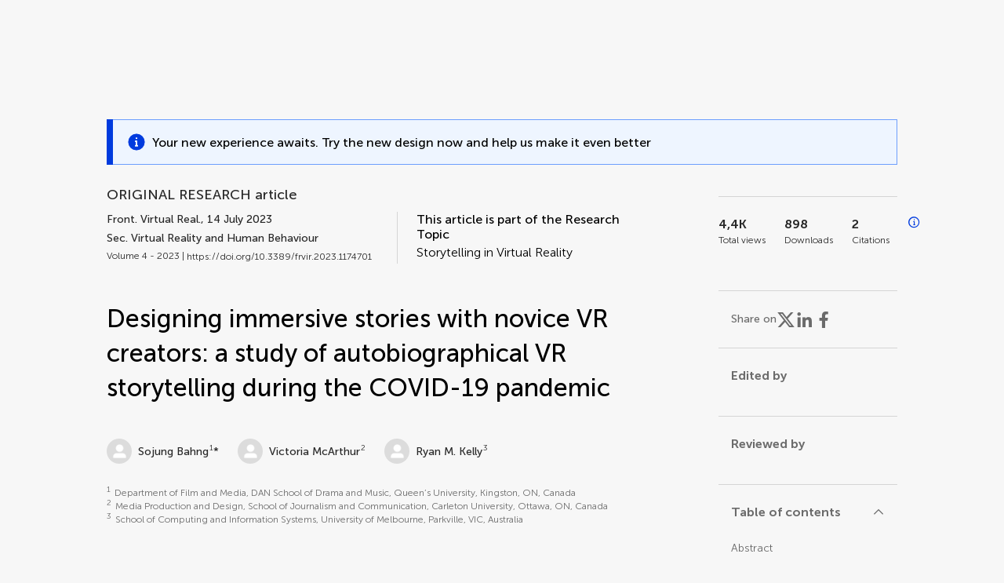

--- FILE ---
content_type: text/html;charset=utf-8
request_url: https://www.frontiersin.org/journals/virtual-reality/articles/10.3389/frvir.2023.1174701/full
body_size: 106108
content:
<!DOCTYPE html><html  lang="en" data-capo=""><head><meta charset="utf-8">
<meta name="viewport" content="width=device-width, initial-scale=1">
<title>Frontiers | Designing immersive stories with novice VR creators: a study of autobiographical VR storytelling during the COVID-19 pandemic</title>
<link rel="stylesheet" href="/ap-2024/_nuxt/entry.AB1crwSt.css">
<link rel="stylesheet" href="/ap-2024/_nuxt/vue-core.D_ZkcUGg.css">
<link rel="stylesheet" href="/ap-2024/_nuxt/explainer.CMppEa5M.css">
<link rel="stylesheet" href="/ap-2024/_nuxt/ArticleDetails.BX0z5WVN.css">
<link rel="stylesheet" href="/ap-2024/_nuxt/ArticleLayoutHeader.B9bRe65l.css">
<link rel="stylesheet" href="/ap-2024/_nuxt/AnnouncementCard.DUO0qOMW.css">
<link rel="stylesheet" href="/ap-2024/_nuxt/FloatingButtons.xuP8gC33.css">
<link rel="stylesheet" href="/ap-2024/_nuxt/ArticleEvent.D0PaxIW7.css">
<link rel="stylesheet" href="/ap-2024/_nuxt/SimilarArticles.BMee4Fk4.css">
<link rel="stylesheet" href="/ap-2024/_nuxt/ArticleTemplateBanner.CXmOJ7NH.css">
<link rel="modulepreload" as="script" crossorigin href="/ap-2024/_nuxt/DRYNqnVd.js">
<link rel="modulepreload" as="script" crossorigin href="/ap-2024/_nuxt/B674Mi_H.js">
<link rel="modulepreload" as="script" crossorigin href="/ap-2024/_nuxt/BXedFy5e.js">
<link rel="modulepreload" as="script" crossorigin href="/ap-2024/_nuxt/eQMj-Fph.js">
<link rel="modulepreload" as="script" crossorigin href="/ap-2024/_nuxt/Duw3isc9.js">
<link rel="modulepreload" as="script" crossorigin href="/ap-2024/_nuxt/DjI15LZ5.js">
<link rel="modulepreload" as="script" crossorigin href="/ap-2024/_nuxt/B6M9uG8T.js">
<link rel="modulepreload" as="script" crossorigin href="/ap-2024/_nuxt/DHv8pTSw.js">
<link rel="modulepreload" as="script" crossorigin href="/ap-2024/_nuxt/BHPWSuhB.js">
<link rel="modulepreload" as="script" crossorigin href="/ap-2024/_nuxt/x5HZk7Le.js">
<link rel="modulepreload" as="script" crossorigin href="/ap-2024/_nuxt/CNJXQ6ZR.js">
<link rel="modulepreload" as="script" crossorigin href="/ap-2024/_nuxt/Dss5ciUI.js">
<link rel="modulepreload" as="script" crossorigin href="/ap-2024/_nuxt/DJWY6MSS.js">
<link rel="modulepreload" as="script" crossorigin href="/ap-2024/_nuxt/B9tiAR9J.js">
<link rel="modulepreload" as="script" crossorigin href="/ap-2024/_nuxt/BFgFZnD8.js">
<link rel="modulepreload" as="script" crossorigin href="/ap-2024/_nuxt/CI6-_WoE.js">
<link rel="modulepreload" as="script" crossorigin href="/ap-2024/_nuxt/c9ck3aY_.js">
<link rel="modulepreload" as="script" crossorigin href="/ap-2024/_nuxt/PeGMlaa5.js">
<link rel="modulepreload" as="script" crossorigin href="/ap-2024/_nuxt/C5dNmKl0.js">
<link rel="modulepreload" as="script" crossorigin href="/ap-2024/_nuxt/DPYxSy-1.js">
<link rel="modulepreload" as="script" crossorigin href="/ap-2024/_nuxt/DoMxL-_e.js">
<link rel="modulepreload" as="script" crossorigin href="/ap-2024/_nuxt/DPw4sizt.js">
<link rel="modulepreload" as="script" crossorigin href="/ap-2024/_nuxt/Bn0UPKJM.js">
<link rel="modulepreload" as="script" crossorigin href="/ap-2024/_nuxt/BVi9nG2K.js">
<link rel="modulepreload" as="script" crossorigin href="/ap-2024/_nuxt/BfEXFIJU.js">
<link rel="prefetch" as="script" crossorigin href="/ap-2024/_nuxt/DRc7EUFS.js">
<link rel="prefetch" as="style" crossorigin href="/ap-2024/_nuxt/ArticleHubLayout.q6CU8_bN.css">
<link rel="prefetch" as="script" crossorigin href="/ap-2024/_nuxt/DML02aIg.js">
<link rel="prefetch" as="script" crossorigin href="/ap-2024/_nuxt/BJDy-KHJ.js">
<link rel="prefetch" as="script" crossorigin href="/ap-2024/_nuxt/GWtHKqLR.js">
<link rel="prefetch" as="script" crossorigin href="/ap-2024/_nuxt/DvsHqPd1.js">
<meta name="theme-color" content="#0C4DED">
<meta name="mobile-web-app-capable" content="yes">
<meta name="apple-mobile-web-app-capable" content="yes">
<script type="text/javascript" data-hid="4cd079c">window.NREUM||(NREUM={});NREUM.info = {"agent":"","beacon":"bam.nr-data.net","errorBeacon":"bam.nr-data.net","licenseKey":"598a124f17","applicationID":"586843029","agentToken":null,"applicationTime":5.026547,"transactionName":"MQcDMkECCkNSW0YMWghNLwlBDgVcWkJXAWAUC04MXBYWXlJUQUpDDxAVE1IPSUJWWV4MQR9NABRHCgdcVksdTxoAEBcPQU1WAAELHFQEUVZWVgJMAkVfVA==","queueTime":0,"ttGuid":"8422a973cae8708f"}; (window.NREUM||(NREUM={})).init={privacy:{cookies_enabled:true},ajax:{deny_list:["bam.nr-data.net"]},feature_flags:["soft_nav"],distributed_tracing:{enabled:true}};(window.NREUM||(NREUM={})).loader_config={agentID:"594460232",accountID:"230385",trustKey:"230385",xpid:"VgUHUl5WGwYIUllWBAEFXw==",licenseKey:"598a124f17",applicationID:"586843029",browserID:"594460232"};;/*! For license information please see nr-loader-spa-1.308.0.min.js.LICENSE.txt */
(()=>{var e,t,r={384:(e,t,r)=>{"use strict";r.d(t,{NT:()=>a,US:()=>u,Zm:()=>o,bQ:()=>d,dV:()=>c,pV:()=>l});var n=r(6154),i=r(1863),s=r(1910);const a={beacon:"bam.nr-data.net",errorBeacon:"bam.nr-data.net"};function o(){return n.gm.NREUM||(n.gm.NREUM={}),void 0===n.gm.newrelic&&(n.gm.newrelic=n.gm.NREUM),n.gm.NREUM}function c(){let e=o();return e.o||(e.o={ST:n.gm.setTimeout,SI:n.gm.setImmediate||n.gm.setInterval,CT:n.gm.clearTimeout,XHR:n.gm.XMLHttpRequest,REQ:n.gm.Request,EV:n.gm.Event,PR:n.gm.Promise,MO:n.gm.MutationObserver,FETCH:n.gm.fetch,WS:n.gm.WebSocket},(0,s.i)(...Object.values(e.o))),e}function d(e,t){let r=o();r.initializedAgents??={},t.initializedAt={ms:(0,i.t)(),date:new Date},r.initializedAgents[e]=t}function u(e,t){o()[e]=t}function l(){return function(){let e=o();const t=e.info||{};e.info={beacon:a.beacon,errorBeacon:a.errorBeacon,...t}}(),function(){let e=o();const t=e.init||{};e.init={...t}}(),c(),function(){let e=o();const t=e.loader_config||{};e.loader_config={...t}}(),o()}},782:(e,t,r)=>{"use strict";r.d(t,{T:()=>n});const n=r(860).K7.pageViewTiming},860:(e,t,r)=>{"use strict";r.d(t,{$J:()=>u,K7:()=>c,P3:()=>d,XX:()=>i,Yy:()=>o,df:()=>s,qY:()=>n,v4:()=>a});const n="events",i="jserrors",s="browser/blobs",a="rum",o="browser/logs",c={ajax:"ajax",genericEvents:"generic_events",jserrors:i,logging:"logging",metrics:"metrics",pageAction:"page_action",pageViewEvent:"page_view_event",pageViewTiming:"page_view_timing",sessionReplay:"session_replay",sessionTrace:"session_trace",softNav:"soft_navigations",spa:"spa"},d={[c.pageViewEvent]:1,[c.pageViewTiming]:2,[c.metrics]:3,[c.jserrors]:4,[c.spa]:5,[c.ajax]:6,[c.sessionTrace]:7,[c.softNav]:8,[c.sessionReplay]:9,[c.logging]:10,[c.genericEvents]:11},u={[c.pageViewEvent]:a,[c.pageViewTiming]:n,[c.ajax]:n,[c.spa]:n,[c.softNav]:n,[c.metrics]:i,[c.jserrors]:i,[c.sessionTrace]:s,[c.sessionReplay]:s,[c.logging]:o,[c.genericEvents]:"ins"}},944:(e,t,r)=>{"use strict";r.d(t,{R:()=>i});var n=r(3241);function i(e,t){"function"==typeof console.debug&&(console.debug("New Relic Warning: https://github.com/newrelic/newrelic-browser-agent/blob/main/docs/warning-codes.md#".concat(e),t),(0,n.W)({agentIdentifier:null,drained:null,type:"data",name:"warn",feature:"warn",data:{code:e,secondary:t}}))}},993:(e,t,r)=>{"use strict";r.d(t,{A$:()=>s,ET:()=>a,TZ:()=>o,p_:()=>i});var n=r(860);const i={ERROR:"ERROR",WARN:"WARN",INFO:"INFO",DEBUG:"DEBUG",TRACE:"TRACE"},s={OFF:0,ERROR:1,WARN:2,INFO:3,DEBUG:4,TRACE:5},a="log",o=n.K7.logging},1541:(e,t,r)=>{"use strict";r.d(t,{U:()=>i,f:()=>n});const n={MFE:"MFE",BA:"BA"};function i(e,t){if(2!==t?.harvestEndpointVersion)return{};const r=t.agentRef.runtime.appMetadata.agents[0].entityGuid;return e?{"source.id":e.id,"source.name":e.name,"source.type":e.type,"parent.id":e.parent?.id||r,"parent.type":e.parent?.type||n.BA}:{"entity.guid":r,appId:t.agentRef.info.applicationID}}},1687:(e,t,r)=>{"use strict";r.d(t,{Ak:()=>d,Ze:()=>h,x3:()=>u});var n=r(3241),i=r(7836),s=r(3606),a=r(860),o=r(2646);const c={};function d(e,t){const r={staged:!1,priority:a.P3[t]||0};l(e),c[e].get(t)||c[e].set(t,r)}function u(e,t){e&&c[e]&&(c[e].get(t)&&c[e].delete(t),p(e,t,!1),c[e].size&&f(e))}function l(e){if(!e)throw new Error("agentIdentifier required");c[e]||(c[e]=new Map)}function h(e="",t="feature",r=!1){if(l(e),!e||!c[e].get(t)||r)return p(e,t);c[e].get(t).staged=!0,f(e)}function f(e){const t=Array.from(c[e]);t.every(([e,t])=>t.staged)&&(t.sort((e,t)=>e[1].priority-t[1].priority),t.forEach(([t])=>{c[e].delete(t),p(e,t)}))}function p(e,t,r=!0){const a=e?i.ee.get(e):i.ee,c=s.i.handlers;if(!a.aborted&&a.backlog&&c){if((0,n.W)({agentIdentifier:e,type:"lifecycle",name:"drain",feature:t}),r){const e=a.backlog[t],r=c[t];if(r){for(let t=0;e&&t<e.length;++t)g(e[t],r);Object.entries(r).forEach(([e,t])=>{Object.values(t||{}).forEach(t=>{t[0]?.on&&t[0]?.context()instanceof o.y&&t[0].on(e,t[1])})})}}a.isolatedBacklog||delete c[t],a.backlog[t]=null,a.emit("drain-"+t,[])}}function g(e,t){var r=e[1];Object.values(t[r]||{}).forEach(t=>{var r=e[0];if(t[0]===r){var n=t[1],i=e[3],s=e[2];n.apply(i,s)}})}},1738:(e,t,r)=>{"use strict";r.d(t,{U:()=>f,Y:()=>h});var n=r(3241),i=r(9908),s=r(1863),a=r(944),o=r(5701),c=r(3969),d=r(8362),u=r(860),l=r(4261);function h(e,t,r,s){const h=s||r;!h||h[e]&&h[e]!==d.d.prototype[e]||(h[e]=function(){(0,i.p)(c.xV,["API/"+e+"/called"],void 0,u.K7.metrics,r.ee),(0,n.W)({agentIdentifier:r.agentIdentifier,drained:!!o.B?.[r.agentIdentifier],type:"data",name:"api",feature:l.Pl+e,data:{}});try{return t.apply(this,arguments)}catch(e){(0,a.R)(23,e)}})}function f(e,t,r,n,a){const o=e.info;null===r?delete o.jsAttributes[t]:o.jsAttributes[t]=r,(a||null===r)&&(0,i.p)(l.Pl+n,[(0,s.t)(),t,r],void 0,"session",e.ee)}},1741:(e,t,r)=>{"use strict";r.d(t,{W:()=>s});var n=r(944),i=r(4261);class s{#e(e,...t){if(this[e]!==s.prototype[e])return this[e](...t);(0,n.R)(35,e)}addPageAction(e,t){return this.#e(i.hG,e,t)}register(e){return this.#e(i.eY,e)}recordCustomEvent(e,t){return this.#e(i.fF,e,t)}setPageViewName(e,t){return this.#e(i.Fw,e,t)}setCustomAttribute(e,t,r){return this.#e(i.cD,e,t,r)}noticeError(e,t){return this.#e(i.o5,e,t)}setUserId(e,t=!1){return this.#e(i.Dl,e,t)}setApplicationVersion(e){return this.#e(i.nb,e)}setErrorHandler(e){return this.#e(i.bt,e)}addRelease(e,t){return this.#e(i.k6,e,t)}log(e,t){return this.#e(i.$9,e,t)}start(){return this.#e(i.d3)}finished(e){return this.#e(i.BL,e)}recordReplay(){return this.#e(i.CH)}pauseReplay(){return this.#e(i.Tb)}addToTrace(e){return this.#e(i.U2,e)}setCurrentRouteName(e){return this.#e(i.PA,e)}interaction(e){return this.#e(i.dT,e)}wrapLogger(e,t,r){return this.#e(i.Wb,e,t,r)}measure(e,t){return this.#e(i.V1,e,t)}consent(e){return this.#e(i.Pv,e)}}},1863:(e,t,r)=>{"use strict";function n(){return Math.floor(performance.now())}r.d(t,{t:()=>n})},1910:(e,t,r)=>{"use strict";r.d(t,{i:()=>s});var n=r(944);const i=new Map;function s(...e){return e.every(e=>{if(i.has(e))return i.get(e);const t="function"==typeof e?e.toString():"",r=t.includes("[native code]"),s=t.includes("nrWrapper");return r||s||(0,n.R)(64,e?.name||t),i.set(e,r),r})}},2555:(e,t,r)=>{"use strict";r.d(t,{D:()=>o,f:()=>a});var n=r(384),i=r(8122);const s={beacon:n.NT.beacon,errorBeacon:n.NT.errorBeacon,licenseKey:void 0,applicationID:void 0,sa:void 0,queueTime:void 0,applicationTime:void 0,ttGuid:void 0,user:void 0,account:void 0,product:void 0,extra:void 0,jsAttributes:{},userAttributes:void 0,atts:void 0,transactionName:void 0,tNamePlain:void 0};function a(e){try{return!!e.licenseKey&&!!e.errorBeacon&&!!e.applicationID}catch(e){return!1}}const o=e=>(0,i.a)(e,s)},2614:(e,t,r)=>{"use strict";r.d(t,{BB:()=>a,H3:()=>n,g:()=>d,iL:()=>c,tS:()=>o,uh:()=>i,wk:()=>s});const n="NRBA",i="SESSION",s=144e5,a=18e5,o={STARTED:"session-started",PAUSE:"session-pause",RESET:"session-reset",RESUME:"session-resume",UPDATE:"session-update"},c={SAME_TAB:"same-tab",CROSS_TAB:"cross-tab"},d={OFF:0,FULL:1,ERROR:2}},2646:(e,t,r)=>{"use strict";r.d(t,{y:()=>n});class n{constructor(e){this.contextId=e}}},2843:(e,t,r)=>{"use strict";r.d(t,{G:()=>s,u:()=>i});var n=r(3878);function i(e,t=!1,r,i){(0,n.DD)("visibilitychange",function(){if(t)return void("hidden"===document.visibilityState&&e());e(document.visibilityState)},r,i)}function s(e,t,r){(0,n.sp)("pagehide",e,t,r)}},3241:(e,t,r)=>{"use strict";r.d(t,{W:()=>s});var n=r(6154);const i="newrelic";function s(e={}){try{n.gm.dispatchEvent(new CustomEvent(i,{detail:e}))}catch(e){}}},3304:(e,t,r)=>{"use strict";r.d(t,{A:()=>s});var n=r(7836);const i=()=>{const e=new WeakSet;return(t,r)=>{if("object"==typeof r&&null!==r){if(e.has(r))return;e.add(r)}return r}};function s(e){try{return JSON.stringify(e,i())??""}catch(e){try{n.ee.emit("internal-error",[e])}catch(e){}return""}}},3333:(e,t,r)=>{"use strict";r.d(t,{$v:()=>u,TZ:()=>n,Xh:()=>c,Zp:()=>i,kd:()=>d,mq:()=>o,nf:()=>a,qN:()=>s});const n=r(860).K7.genericEvents,i=["auxclick","click","copy","keydown","paste","scrollend"],s=["focus","blur"],a=4,o=1e3,c=2e3,d=["PageAction","UserAction","BrowserPerformance"],u={RESOURCES:"experimental.resources",REGISTER:"register"}},3434:(e,t,r)=>{"use strict";r.d(t,{Jt:()=>s,YM:()=>d});var n=r(7836),i=r(5607);const s="nr@original:".concat(i.W),a=50;var o=Object.prototype.hasOwnProperty,c=!1;function d(e,t){return e||(e=n.ee),r.inPlace=function(e,t,n,i,s){n||(n="");const a="-"===n.charAt(0);for(let o=0;o<t.length;o++){const c=t[o],d=e[c];l(d)||(e[c]=r(d,a?c+n:n,i,c,s))}},r.flag=s,r;function r(t,r,n,c,d){return l(t)?t:(r||(r=""),nrWrapper[s]=t,function(e,t,r){if(Object.defineProperty&&Object.keys)try{return Object.keys(e).forEach(function(r){Object.defineProperty(t,r,{get:function(){return e[r]},set:function(t){return e[r]=t,t}})}),t}catch(e){u([e],r)}for(var n in e)o.call(e,n)&&(t[n]=e[n])}(t,nrWrapper,e),nrWrapper);function nrWrapper(){var s,o,l,h;let f;try{o=this,s=[...arguments],l="function"==typeof n?n(s,o):n||{}}catch(t){u([t,"",[s,o,c],l],e)}i(r+"start",[s,o,c],l,d);const p=performance.now();let g;try{return h=t.apply(o,s),g=performance.now(),h}catch(e){throw g=performance.now(),i(r+"err",[s,o,e],l,d),f=e,f}finally{const e=g-p,t={start:p,end:g,duration:e,isLongTask:e>=a,methodName:c,thrownError:f};t.isLongTask&&i("long-task",[t,o],l,d),i(r+"end",[s,o,h],l,d)}}}function i(r,n,i,s){if(!c||t){var a=c;c=!0;try{e.emit(r,n,i,t,s)}catch(t){u([t,r,n,i],e)}c=a}}}function u(e,t){t||(t=n.ee);try{t.emit("internal-error",e)}catch(e){}}function l(e){return!(e&&"function"==typeof e&&e.apply&&!e[s])}},3606:(e,t,r)=>{"use strict";r.d(t,{i:()=>s});var n=r(9908);s.on=a;var i=s.handlers={};function s(e,t,r,s){a(s||n.d,i,e,t,r)}function a(e,t,r,i,s){s||(s="feature"),e||(e=n.d);var a=t[s]=t[s]||{};(a[r]=a[r]||[]).push([e,i])}},3738:(e,t,r)=>{"use strict";r.d(t,{He:()=>i,Kp:()=>o,Lc:()=>d,Rz:()=>u,TZ:()=>n,bD:()=>s,d3:()=>a,jx:()=>l,sl:()=>h,uP:()=>c});const n=r(860).K7.sessionTrace,i="bstResource",s="resource",a="-start",o="-end",c="fn"+a,d="fn"+o,u="pushState",l=1e3,h=3e4},3785:(e,t,r)=>{"use strict";r.d(t,{R:()=>c,b:()=>d});var n=r(9908),i=r(1863),s=r(860),a=r(3969),o=r(993);function c(e,t,r={},c=o.p_.INFO,d=!0,u,l=(0,i.t)()){(0,n.p)(a.xV,["API/logging/".concat(c.toLowerCase(),"/called")],void 0,s.K7.metrics,e),(0,n.p)(o.ET,[l,t,r,c,d,u],void 0,s.K7.logging,e)}function d(e){return"string"==typeof e&&Object.values(o.p_).some(t=>t===e.toUpperCase().trim())}},3878:(e,t,r)=>{"use strict";function n(e,t){return{capture:e,passive:!1,signal:t}}function i(e,t,r=!1,i){window.addEventListener(e,t,n(r,i))}function s(e,t,r=!1,i){document.addEventListener(e,t,n(r,i))}r.d(t,{DD:()=>s,jT:()=>n,sp:()=>i})},3962:(e,t,r)=>{"use strict";r.d(t,{AM:()=>a,O2:()=>l,OV:()=>s,Qu:()=>h,TZ:()=>c,ih:()=>f,pP:()=>o,t1:()=>u,tC:()=>i,wD:()=>d});var n=r(860);const i=["click","keydown","submit"],s="popstate",a="api",o="initialPageLoad",c=n.K7.softNav,d=5e3,u=500,l={INITIAL_PAGE_LOAD:"",ROUTE_CHANGE:1,UNSPECIFIED:2},h={INTERACTION:1,AJAX:2,CUSTOM_END:3,CUSTOM_TRACER:4},f={IP:"in progress",PF:"pending finish",FIN:"finished",CAN:"cancelled"}},3969:(e,t,r)=>{"use strict";r.d(t,{TZ:()=>n,XG:()=>o,rs:()=>i,xV:()=>a,z_:()=>s});const n=r(860).K7.metrics,i="sm",s="cm",a="storeSupportabilityMetrics",o="storeEventMetrics"},4234:(e,t,r)=>{"use strict";r.d(t,{W:()=>s});var n=r(7836),i=r(1687);class s{constructor(e,t){this.agentIdentifier=e,this.ee=n.ee.get(e),this.featureName=t,this.blocked=!1}deregisterDrain(){(0,i.x3)(this.agentIdentifier,this.featureName)}}},4261:(e,t,r)=>{"use strict";r.d(t,{$9:()=>u,BL:()=>c,CH:()=>p,Dl:()=>R,Fw:()=>w,PA:()=>v,Pl:()=>n,Pv:()=>A,Tb:()=>h,U2:()=>a,V1:()=>E,Wb:()=>T,bt:()=>y,cD:()=>b,d3:()=>x,dT:()=>d,eY:()=>g,fF:()=>f,hG:()=>s,hw:()=>i,k6:()=>o,nb:()=>m,o5:()=>l});const n="api-",i=n+"ixn-",s="addPageAction",a="addToTrace",o="addRelease",c="finished",d="interaction",u="log",l="noticeError",h="pauseReplay",f="recordCustomEvent",p="recordReplay",g="register",m="setApplicationVersion",v="setCurrentRouteName",b="setCustomAttribute",y="setErrorHandler",w="setPageViewName",R="setUserId",x="start",T="wrapLogger",E="measure",A="consent"},5205:(e,t,r)=>{"use strict";r.d(t,{j:()=>S});var n=r(384),i=r(1741);var s=r(2555),a=r(3333);const o=e=>{if(!e||"string"!=typeof e)return!1;try{document.createDocumentFragment().querySelector(e)}catch{return!1}return!0};var c=r(2614),d=r(944),u=r(8122);const l="[data-nr-mask]",h=e=>(0,u.a)(e,(()=>{const e={feature_flags:[],experimental:{allow_registered_children:!1,resources:!1},mask_selector:"*",block_selector:"[data-nr-block]",mask_input_options:{color:!1,date:!1,"datetime-local":!1,email:!1,month:!1,number:!1,range:!1,search:!1,tel:!1,text:!1,time:!1,url:!1,week:!1,textarea:!1,select:!1,password:!0}};return{ajax:{deny_list:void 0,block_internal:!0,enabled:!0,autoStart:!0},api:{get allow_registered_children(){return e.feature_flags.includes(a.$v.REGISTER)||e.experimental.allow_registered_children},set allow_registered_children(t){e.experimental.allow_registered_children=t},duplicate_registered_data:!1},browser_consent_mode:{enabled:!1},distributed_tracing:{enabled:void 0,exclude_newrelic_header:void 0,cors_use_newrelic_header:void 0,cors_use_tracecontext_headers:void 0,allowed_origins:void 0},get feature_flags(){return e.feature_flags},set feature_flags(t){e.feature_flags=t},generic_events:{enabled:!0,autoStart:!0},harvest:{interval:30},jserrors:{enabled:!0,autoStart:!0},logging:{enabled:!0,autoStart:!0},metrics:{enabled:!0,autoStart:!0},obfuscate:void 0,page_action:{enabled:!0},page_view_event:{enabled:!0,autoStart:!0},page_view_timing:{enabled:!0,autoStart:!0},performance:{capture_marks:!1,capture_measures:!1,capture_detail:!0,resources:{get enabled(){return e.feature_flags.includes(a.$v.RESOURCES)||e.experimental.resources},set enabled(t){e.experimental.resources=t},asset_types:[],first_party_domains:[],ignore_newrelic:!0}},privacy:{cookies_enabled:!0},proxy:{assets:void 0,beacon:void 0},session:{expiresMs:c.wk,inactiveMs:c.BB},session_replay:{autoStart:!0,enabled:!1,preload:!1,sampling_rate:10,error_sampling_rate:100,collect_fonts:!1,inline_images:!1,fix_stylesheets:!0,mask_all_inputs:!0,get mask_text_selector(){return e.mask_selector},set mask_text_selector(t){o(t)?e.mask_selector="".concat(t,",").concat(l):""===t||null===t?e.mask_selector=l:(0,d.R)(5,t)},get block_class(){return"nr-block"},get ignore_class(){return"nr-ignore"},get mask_text_class(){return"nr-mask"},get block_selector(){return e.block_selector},set block_selector(t){o(t)?e.block_selector+=",".concat(t):""!==t&&(0,d.R)(6,t)},get mask_input_options(){return e.mask_input_options},set mask_input_options(t){t&&"object"==typeof t?e.mask_input_options={...t,password:!0}:(0,d.R)(7,t)}},session_trace:{enabled:!0,autoStart:!0},soft_navigations:{enabled:!0,autoStart:!0},spa:{enabled:!0,autoStart:!0},ssl:void 0,user_actions:{enabled:!0,elementAttributes:["id","className","tagName","type"]}}})());var f=r(6154),p=r(9324);let g=0;const m={buildEnv:p.F3,distMethod:p.Xs,version:p.xv,originTime:f.WN},v={consented:!1},b={appMetadata:{},get consented(){return this.session?.state?.consent||v.consented},set consented(e){v.consented=e},customTransaction:void 0,denyList:void 0,disabled:!1,harvester:void 0,isolatedBacklog:!1,isRecording:!1,loaderType:void 0,maxBytes:3e4,obfuscator:void 0,onerror:void 0,ptid:void 0,releaseIds:{},session:void 0,timeKeeper:void 0,registeredEntities:[],jsAttributesMetadata:{bytes:0},get harvestCount(){return++g}},y=e=>{const t=(0,u.a)(e,b),r=Object.keys(m).reduce((e,t)=>(e[t]={value:m[t],writable:!1,configurable:!0,enumerable:!0},e),{});return Object.defineProperties(t,r)};var w=r(5701);const R=e=>{const t=e.startsWith("http");e+="/",r.p=t?e:"https://"+e};var x=r(7836),T=r(3241);const E={accountID:void 0,trustKey:void 0,agentID:void 0,licenseKey:void 0,applicationID:void 0,xpid:void 0},A=e=>(0,u.a)(e,E),_=new Set;function S(e,t={},r,a){let{init:o,info:c,loader_config:d,runtime:u={},exposed:l=!0}=t;if(!c){const e=(0,n.pV)();o=e.init,c=e.info,d=e.loader_config}e.init=h(o||{}),e.loader_config=A(d||{}),c.jsAttributes??={},f.bv&&(c.jsAttributes.isWorker=!0),e.info=(0,s.D)(c);const p=e.init,g=[c.beacon,c.errorBeacon];_.has(e.agentIdentifier)||(p.proxy.assets&&(R(p.proxy.assets),g.push(p.proxy.assets)),p.proxy.beacon&&g.push(p.proxy.beacon),e.beacons=[...g],function(e){const t=(0,n.pV)();Object.getOwnPropertyNames(i.W.prototype).forEach(r=>{const n=i.W.prototype[r];if("function"!=typeof n||"constructor"===n)return;let s=t[r];e[r]&&!1!==e.exposed&&"micro-agent"!==e.runtime?.loaderType&&(t[r]=(...t)=>{const n=e[r](...t);return s?s(...t):n})})}(e),(0,n.US)("activatedFeatures",w.B)),u.denyList=[...p.ajax.deny_list||[],...p.ajax.block_internal?g:[]],u.ptid=e.agentIdentifier,u.loaderType=r,e.runtime=y(u),_.has(e.agentIdentifier)||(e.ee=x.ee.get(e.agentIdentifier),e.exposed=l,(0,T.W)({agentIdentifier:e.agentIdentifier,drained:!!w.B?.[e.agentIdentifier],type:"lifecycle",name:"initialize",feature:void 0,data:e.config})),_.add(e.agentIdentifier)}},5270:(e,t,r)=>{"use strict";r.d(t,{Aw:()=>a,SR:()=>s,rF:()=>o});var n=r(384),i=r(7767);function s(e){return!!(0,n.dV)().o.MO&&(0,i.V)(e)&&!0===e?.session_trace.enabled}function a(e){return!0===e?.session_replay.preload&&s(e)}function o(e,t){try{if("string"==typeof t?.type){if("password"===t.type.toLowerCase())return"*".repeat(e?.length||0);if(void 0!==t?.dataset?.nrUnmask||t?.classList?.contains("nr-unmask"))return e}}catch(e){}return"string"==typeof e?e.replace(/[\S]/g,"*"):"*".repeat(e?.length||0)}},5289:(e,t,r)=>{"use strict";r.d(t,{GG:()=>a,Qr:()=>c,sB:()=>o});var n=r(3878),i=r(6389);function s(){return"undefined"==typeof document||"complete"===document.readyState}function a(e,t){if(s())return e();const r=(0,i.J)(e),a=setInterval(()=>{s()&&(clearInterval(a),r())},500);(0,n.sp)("load",r,t)}function o(e){if(s())return e();(0,n.DD)("DOMContentLoaded",e)}function c(e){if(s())return e();(0,n.sp)("popstate",e)}},5607:(e,t,r)=>{"use strict";r.d(t,{W:()=>n});const n=(0,r(9566).bz)()},5701:(e,t,r)=>{"use strict";r.d(t,{B:()=>s,t:()=>a});var n=r(3241);const i=new Set,s={};function a(e,t){const r=t.agentIdentifier;s[r]??={},e&&"object"==typeof e&&(i.has(r)||(t.ee.emit("rumresp",[e]),s[r]=e,i.add(r),(0,n.W)({agentIdentifier:r,loaded:!0,drained:!0,type:"lifecycle",name:"load",feature:void 0,data:e})))}},6154:(e,t,r)=>{"use strict";r.d(t,{OF:()=>d,RI:()=>i,WN:()=>h,bv:()=>s,eN:()=>f,gm:()=>a,lR:()=>l,m:()=>c,mw:()=>o,sb:()=>u});var n=r(1863);const i="undefined"!=typeof window&&!!window.document,s="undefined"!=typeof WorkerGlobalScope&&("undefined"!=typeof self&&self instanceof WorkerGlobalScope&&self.navigator instanceof WorkerNavigator||"undefined"!=typeof globalThis&&globalThis instanceof WorkerGlobalScope&&globalThis.navigator instanceof WorkerNavigator),a=i?window:"undefined"!=typeof WorkerGlobalScope&&("undefined"!=typeof self&&self instanceof WorkerGlobalScope&&self||"undefined"!=typeof globalThis&&globalThis instanceof WorkerGlobalScope&&globalThis),o=Boolean("hidden"===a?.document?.visibilityState),c=""+a?.location,d=/iPad|iPhone|iPod/.test(a.navigator?.userAgent),u=d&&"undefined"==typeof SharedWorker,l=(()=>{const e=a.navigator?.userAgent?.match(/Firefox[/\s](\d+\.\d+)/);return Array.isArray(e)&&e.length>=2?+e[1]:0})(),h=Date.now()-(0,n.t)(),f=()=>"undefined"!=typeof PerformanceNavigationTiming&&a?.performance?.getEntriesByType("navigation")?.[0]?.responseStart},6344:(e,t,r)=>{"use strict";r.d(t,{BB:()=>u,Qb:()=>l,TZ:()=>i,Ug:()=>a,Vh:()=>s,_s:()=>o,bc:()=>d,yP:()=>c});var n=r(2614);const i=r(860).K7.sessionReplay,s="errorDuringReplay",a=.12,o={DomContentLoaded:0,Load:1,FullSnapshot:2,IncrementalSnapshot:3,Meta:4,Custom:5},c={[n.g.ERROR]:15e3,[n.g.FULL]:3e5,[n.g.OFF]:0},d={RESET:{message:"Session was reset",sm:"Reset"},IMPORT:{message:"Recorder failed to import",sm:"Import"},TOO_MANY:{message:"429: Too Many Requests",sm:"Too-Many"},TOO_BIG:{message:"Payload was too large",sm:"Too-Big"},CROSS_TAB:{message:"Session Entity was set to OFF on another tab",sm:"Cross-Tab"},ENTITLEMENTS:{message:"Session Replay is not allowed and will not be started",sm:"Entitlement"}},u=5e3,l={API:"api",RESUME:"resume",SWITCH_TO_FULL:"switchToFull",INITIALIZE:"initialize",PRELOAD:"preload"}},6389:(e,t,r)=>{"use strict";function n(e,t=500,r={}){const n=r?.leading||!1;let i;return(...r)=>{n&&void 0===i&&(e.apply(this,r),i=setTimeout(()=>{i=clearTimeout(i)},t)),n||(clearTimeout(i),i=setTimeout(()=>{e.apply(this,r)},t))}}function i(e){let t=!1;return(...r)=>{t||(t=!0,e.apply(this,r))}}r.d(t,{J:()=>i,s:()=>n})},6630:(e,t,r)=>{"use strict";r.d(t,{T:()=>n});const n=r(860).K7.pageViewEvent},6774:(e,t,r)=>{"use strict";r.d(t,{T:()=>n});const n=r(860).K7.jserrors},7295:(e,t,r)=>{"use strict";r.d(t,{Xv:()=>a,gX:()=>i,iW:()=>s});var n=[];function i(e){if(!e||s(e))return!1;if(0===n.length)return!0;if("*"===n[0].hostname)return!1;for(var t=0;t<n.length;t++){var r=n[t];if(r.hostname.test(e.hostname)&&r.pathname.test(e.pathname))return!1}return!0}function s(e){return void 0===e.hostname}function a(e){if(n=[],e&&e.length)for(var t=0;t<e.length;t++){let r=e[t];if(!r)continue;if("*"===r)return void(n=[{hostname:"*"}]);0===r.indexOf("http://")?r=r.substring(7):0===r.indexOf("https://")&&(r=r.substring(8));const i=r.indexOf("/");let s,a;i>0?(s=r.substring(0,i),a=r.substring(i)):(s=r,a="*");let[c]=s.split(":");n.push({hostname:o(c),pathname:o(a,!0)})}}function o(e,t=!1){const r=e.replace(/[.+?^${}()|[\]\\]/g,e=>"\\"+e).replace(/\*/g,".*?");return new RegExp((t?"^":"")+r+"$")}},7485:(e,t,r)=>{"use strict";r.d(t,{D:()=>i});var n=r(6154);function i(e){if(0===(e||"").indexOf("data:"))return{protocol:"data"};try{const t=new URL(e,location.href),r={port:t.port,hostname:t.hostname,pathname:t.pathname,search:t.search,protocol:t.protocol.slice(0,t.protocol.indexOf(":")),sameOrigin:t.protocol===n.gm?.location?.protocol&&t.host===n.gm?.location?.host};return r.port&&""!==r.port||("http:"===t.protocol&&(r.port="80"),"https:"===t.protocol&&(r.port="443")),r.pathname&&""!==r.pathname?r.pathname.startsWith("/")||(r.pathname="/".concat(r.pathname)):r.pathname="/",r}catch(e){return{}}}},7699:(e,t,r)=>{"use strict";r.d(t,{It:()=>s,KC:()=>o,No:()=>i,qh:()=>a});var n=r(860);const i=16e3,s=1e6,a="SESSION_ERROR",o={[n.K7.logging]:!0,[n.K7.genericEvents]:!1,[n.K7.jserrors]:!1,[n.K7.ajax]:!1}},7767:(e,t,r)=>{"use strict";r.d(t,{V:()=>i});var n=r(6154);const i=e=>n.RI&&!0===e?.privacy.cookies_enabled},7836:(e,t,r)=>{"use strict";r.d(t,{P:()=>o,ee:()=>c});var n=r(384),i=r(8990),s=r(2646),a=r(5607);const o="nr@context:".concat(a.W),c=function e(t,r){var n={},a={},u={},l=!1;try{l=16===r.length&&d.initializedAgents?.[r]?.runtime.isolatedBacklog}catch(e){}var h={on:p,addEventListener:p,removeEventListener:function(e,t){var r=n[e];if(!r)return;for(var i=0;i<r.length;i++)r[i]===t&&r.splice(i,1)},emit:function(e,r,n,i,s){!1!==s&&(s=!0);if(c.aborted&&!i)return;t&&s&&t.emit(e,r,n);var o=f(n);g(e).forEach(e=>{e.apply(o,r)});var d=v()[a[e]];d&&d.push([h,e,r,o]);return o},get:m,listeners:g,context:f,buffer:function(e,t){const r=v();if(t=t||"feature",h.aborted)return;Object.entries(e||{}).forEach(([e,n])=>{a[n]=t,t in r||(r[t]=[])})},abort:function(){h._aborted=!0,Object.keys(h.backlog).forEach(e=>{delete h.backlog[e]})},isBuffering:function(e){return!!v()[a[e]]},debugId:r,backlog:l?{}:t&&"object"==typeof t.backlog?t.backlog:{},isolatedBacklog:l};return Object.defineProperty(h,"aborted",{get:()=>{let e=h._aborted||!1;return e||(t&&(e=t.aborted),e)}}),h;function f(e){return e&&e instanceof s.y?e:e?(0,i.I)(e,o,()=>new s.y(o)):new s.y(o)}function p(e,t){n[e]=g(e).concat(t)}function g(e){return n[e]||[]}function m(t){return u[t]=u[t]||e(h,t)}function v(){return h.backlog}}(void 0,"globalEE"),d=(0,n.Zm)();d.ee||(d.ee=c)},8122:(e,t,r)=>{"use strict";r.d(t,{a:()=>i});var n=r(944);function i(e,t){try{if(!e||"object"!=typeof e)return(0,n.R)(3);if(!t||"object"!=typeof t)return(0,n.R)(4);const r=Object.create(Object.getPrototypeOf(t),Object.getOwnPropertyDescriptors(t)),s=0===Object.keys(r).length?e:r;for(let a in s)if(void 0!==e[a])try{if(null===e[a]){r[a]=null;continue}Array.isArray(e[a])&&Array.isArray(t[a])?r[a]=Array.from(new Set([...e[a],...t[a]])):"object"==typeof e[a]&&"object"==typeof t[a]?r[a]=i(e[a],t[a]):r[a]=e[a]}catch(e){r[a]||(0,n.R)(1,e)}return r}catch(e){(0,n.R)(2,e)}}},8139:(e,t,r)=>{"use strict";r.d(t,{u:()=>h});var n=r(7836),i=r(3434),s=r(8990),a=r(6154);const o={},c=a.gm.XMLHttpRequest,d="addEventListener",u="removeEventListener",l="nr@wrapped:".concat(n.P);function h(e){var t=function(e){return(e||n.ee).get("events")}(e);if(o[t.debugId]++)return t;o[t.debugId]=1;var r=(0,i.YM)(t,!0);function h(e){r.inPlace(e,[d,u],"-",p)}function p(e,t){return e[1]}return"getPrototypeOf"in Object&&(a.RI&&f(document,h),c&&f(c.prototype,h),f(a.gm,h)),t.on(d+"-start",function(e,t){var n=e[1];if(null!==n&&("function"==typeof n||"object"==typeof n)&&"newrelic"!==e[0]){var i=(0,s.I)(n,l,function(){var e={object:function(){if("function"!=typeof n.handleEvent)return;return n.handleEvent.apply(n,arguments)},function:n}[typeof n];return e?r(e,"fn-",null,e.name||"anonymous"):n});this.wrapped=e[1]=i}}),t.on(u+"-start",function(e){e[1]=this.wrapped||e[1]}),t}function f(e,t,...r){let n=e;for(;"object"==typeof n&&!Object.prototype.hasOwnProperty.call(n,d);)n=Object.getPrototypeOf(n);n&&t(n,...r)}},8362:(e,t,r)=>{"use strict";r.d(t,{d:()=>s});var n=r(9566),i=r(1741);class s extends i.W{agentIdentifier=(0,n.LA)(16)}},8374:(e,t,r)=>{r.nc=(()=>{try{return document?.currentScript?.nonce}catch(e){}return""})()},8990:(e,t,r)=>{"use strict";r.d(t,{I:()=>i});var n=Object.prototype.hasOwnProperty;function i(e,t,r){if(n.call(e,t))return e[t];var i=r();if(Object.defineProperty&&Object.keys)try{return Object.defineProperty(e,t,{value:i,writable:!0,enumerable:!1}),i}catch(e){}return e[t]=i,i}},9119:(e,t,r)=>{"use strict";r.d(t,{L:()=>s});var n=/([^?#]*)[^#]*(#[^?]*|$).*/,i=/([^?#]*)().*/;function s(e,t){return e?e.replace(t?n:i,"$1$2"):e}},9300:(e,t,r)=>{"use strict";r.d(t,{T:()=>n});const n=r(860).K7.ajax},9324:(e,t,r)=>{"use strict";r.d(t,{AJ:()=>a,F3:()=>i,Xs:()=>s,Yq:()=>o,xv:()=>n});const n="1.308.0",i="PROD",s="CDN",a="@newrelic/rrweb",o="1.0.1"},9566:(e,t,r)=>{"use strict";r.d(t,{LA:()=>o,ZF:()=>c,bz:()=>a,el:()=>d});var n=r(6154);const i="xxxxxxxx-xxxx-4xxx-yxxx-xxxxxxxxxxxx";function s(e,t){return e?15&e[t]:16*Math.random()|0}function a(){const e=n.gm?.crypto||n.gm?.msCrypto;let t,r=0;return e&&e.getRandomValues&&(t=e.getRandomValues(new Uint8Array(30))),i.split("").map(e=>"x"===e?s(t,r++).toString(16):"y"===e?(3&s()|8).toString(16):e).join("")}function o(e){const t=n.gm?.crypto||n.gm?.msCrypto;let r,i=0;t&&t.getRandomValues&&(r=t.getRandomValues(new Uint8Array(e)));const a=[];for(var o=0;o<e;o++)a.push(s(r,i++).toString(16));return a.join("")}function c(){return o(16)}function d(){return o(32)}},9908:(e,t,r)=>{"use strict";r.d(t,{d:()=>n,p:()=>i});var n=r(7836).ee.get("handle");function i(e,t,r,i,s){s?(s.buffer([e],i),s.emit(e,t,r)):(n.buffer([e],i),n.emit(e,t,r))}}},n={};function i(e){var t=n[e];if(void 0!==t)return t.exports;var s=n[e]={exports:{}};return r[e](s,s.exports,i),s.exports}i.m=r,i.d=(e,t)=>{for(var r in t)i.o(t,r)&&!i.o(e,r)&&Object.defineProperty(e,r,{enumerable:!0,get:t[r]})},i.f={},i.e=e=>Promise.all(Object.keys(i.f).reduce((t,r)=>(i.f[r](e,t),t),[])),i.u=e=>({212:"nr-spa-compressor",249:"nr-spa-recorder",478:"nr-spa"}[e]+"-1.308.0.min.js"),i.o=(e,t)=>Object.prototype.hasOwnProperty.call(e,t),e={},t="NRBA-1.308.0.PROD:",i.l=(r,n,s,a)=>{if(e[r])e[r].push(n);else{var o,c;if(void 0!==s)for(var d=document.getElementsByTagName("script"),u=0;u<d.length;u++){var l=d[u];if(l.getAttribute("src")==r||l.getAttribute("data-webpack")==t+s){o=l;break}}if(!o){c=!0;var h={478:"sha512-RSfSVnmHk59T/uIPbdSE0LPeqcEdF4/+XhfJdBuccH5rYMOEZDhFdtnh6X6nJk7hGpzHd9Ujhsy7lZEz/ORYCQ==",249:"sha512-ehJXhmntm85NSqW4MkhfQqmeKFulra3klDyY0OPDUE+sQ3GokHlPh1pmAzuNy//3j4ac6lzIbmXLvGQBMYmrkg==",212:"sha512-B9h4CR46ndKRgMBcK+j67uSR2RCnJfGefU+A7FrgR/k42ovXy5x/MAVFiSvFxuVeEk/pNLgvYGMp1cBSK/G6Fg=="};(o=document.createElement("script")).charset="utf-8",i.nc&&o.setAttribute("nonce",i.nc),o.setAttribute("data-webpack",t+s),o.src=r,0!==o.src.indexOf(window.location.origin+"/")&&(o.crossOrigin="anonymous"),h[a]&&(o.integrity=h[a])}e[r]=[n];var f=(t,n)=>{o.onerror=o.onload=null,clearTimeout(p);var i=e[r];if(delete e[r],o.parentNode&&o.parentNode.removeChild(o),i&&i.forEach(e=>e(n)),t)return t(n)},p=setTimeout(f.bind(null,void 0,{type:"timeout",target:o}),12e4);o.onerror=f.bind(null,o.onerror),o.onload=f.bind(null,o.onload),c&&document.head.appendChild(o)}},i.r=e=>{"undefined"!=typeof Symbol&&Symbol.toStringTag&&Object.defineProperty(e,Symbol.toStringTag,{value:"Module"}),Object.defineProperty(e,"__esModule",{value:!0})},i.p="https://js-agent.newrelic.com/",(()=>{var e={38:0,788:0};i.f.j=(t,r)=>{var n=i.o(e,t)?e[t]:void 0;if(0!==n)if(n)r.push(n[2]);else{var s=new Promise((r,i)=>n=e[t]=[r,i]);r.push(n[2]=s);var a=i.p+i.u(t),o=new Error;i.l(a,r=>{if(i.o(e,t)&&(0!==(n=e[t])&&(e[t]=void 0),n)){var s=r&&("load"===r.type?"missing":r.type),a=r&&r.target&&r.target.src;o.message="Loading chunk "+t+" failed: ("+s+": "+a+")",o.name="ChunkLoadError",o.type=s,o.request=a,n[1](o)}},"chunk-"+t,t)}};var t=(t,r)=>{var n,s,[a,o,c]=r,d=0;if(a.some(t=>0!==e[t])){for(n in o)i.o(o,n)&&(i.m[n]=o[n]);if(c)c(i)}for(t&&t(r);d<a.length;d++)s=a[d],i.o(e,s)&&e[s]&&e[s][0](),e[s]=0},r=self["webpackChunk:NRBA-1.308.0.PROD"]=self["webpackChunk:NRBA-1.308.0.PROD"]||[];r.forEach(t.bind(null,0)),r.push=t.bind(null,r.push.bind(r))})(),(()=>{"use strict";i(8374);var e=i(8362),t=i(860);const r=Object.values(t.K7);var n=i(5205);var s=i(9908),a=i(1863),o=i(4261),c=i(1738);var d=i(1687),u=i(4234),l=i(5289),h=i(6154),f=i(944),p=i(5270),g=i(7767),m=i(6389),v=i(7699);class b extends u.W{constructor(e,t){super(e.agentIdentifier,t),this.agentRef=e,this.abortHandler=void 0,this.featAggregate=void 0,this.loadedSuccessfully=void 0,this.onAggregateImported=new Promise(e=>{this.loadedSuccessfully=e}),this.deferred=Promise.resolve(),!1===e.init[this.featureName].autoStart?this.deferred=new Promise((t,r)=>{this.ee.on("manual-start-all",(0,m.J)(()=>{(0,d.Ak)(e.agentIdentifier,this.featureName),t()}))}):(0,d.Ak)(e.agentIdentifier,t)}importAggregator(e,t,r={}){if(this.featAggregate)return;const n=async()=>{let n;await this.deferred;try{if((0,g.V)(e.init)){const{setupAgentSession:t}=await i.e(478).then(i.bind(i,8766));n=t(e)}}catch(e){(0,f.R)(20,e),this.ee.emit("internal-error",[e]),(0,s.p)(v.qh,[e],void 0,this.featureName,this.ee)}try{if(!this.#t(this.featureName,n,e.init))return(0,d.Ze)(this.agentIdentifier,this.featureName),void this.loadedSuccessfully(!1);const{Aggregate:i}=await t();this.featAggregate=new i(e,r),e.runtime.harvester.initializedAggregates.push(this.featAggregate),this.loadedSuccessfully(!0)}catch(e){(0,f.R)(34,e),this.abortHandler?.(),(0,d.Ze)(this.agentIdentifier,this.featureName,!0),this.loadedSuccessfully(!1),this.ee&&this.ee.abort()}};h.RI?(0,l.GG)(()=>n(),!0):n()}#t(e,r,n){if(this.blocked)return!1;switch(e){case t.K7.sessionReplay:return(0,p.SR)(n)&&!!r;case t.K7.sessionTrace:return!!r;default:return!0}}}var y=i(6630),w=i(2614),R=i(3241);class x extends b{static featureName=y.T;constructor(e){var t;super(e,y.T),this.setupInspectionEvents(e.agentIdentifier),t=e,(0,c.Y)(o.Fw,function(e,r){"string"==typeof e&&("/"!==e.charAt(0)&&(e="/"+e),t.runtime.customTransaction=(r||"http://custom.transaction")+e,(0,s.p)(o.Pl+o.Fw,[(0,a.t)()],void 0,void 0,t.ee))},t),this.importAggregator(e,()=>i.e(478).then(i.bind(i,2467)))}setupInspectionEvents(e){const t=(t,r)=>{t&&(0,R.W)({agentIdentifier:e,timeStamp:t.timeStamp,loaded:"complete"===t.target.readyState,type:"window",name:r,data:t.target.location+""})};(0,l.sB)(e=>{t(e,"DOMContentLoaded")}),(0,l.GG)(e=>{t(e,"load")}),(0,l.Qr)(e=>{t(e,"navigate")}),this.ee.on(w.tS.UPDATE,(t,r)=>{(0,R.W)({agentIdentifier:e,type:"lifecycle",name:"session",data:r})})}}var T=i(384);class E extends e.d{constructor(e){var t;(super(),h.gm)?(this.features={},(0,T.bQ)(this.agentIdentifier,this),this.desiredFeatures=new Set(e.features||[]),this.desiredFeatures.add(x),(0,n.j)(this,e,e.loaderType||"agent"),t=this,(0,c.Y)(o.cD,function(e,r,n=!1){if("string"==typeof e){if(["string","number","boolean"].includes(typeof r)||null===r)return(0,c.U)(t,e,r,o.cD,n);(0,f.R)(40,typeof r)}else(0,f.R)(39,typeof e)},t),function(e){(0,c.Y)(o.Dl,function(t,r=!1){if("string"!=typeof t&&null!==t)return void(0,f.R)(41,typeof t);const n=e.info.jsAttributes["enduser.id"];r&&null!=n&&n!==t?(0,s.p)(o.Pl+"setUserIdAndResetSession",[t],void 0,"session",e.ee):(0,c.U)(e,"enduser.id",t,o.Dl,!0)},e)}(this),function(e){(0,c.Y)(o.nb,function(t){if("string"==typeof t||null===t)return(0,c.U)(e,"application.version",t,o.nb,!1);(0,f.R)(42,typeof t)},e)}(this),function(e){(0,c.Y)(o.d3,function(){e.ee.emit("manual-start-all")},e)}(this),function(e){(0,c.Y)(o.Pv,function(t=!0){if("boolean"==typeof t){if((0,s.p)(o.Pl+o.Pv,[t],void 0,"session",e.ee),e.runtime.consented=t,t){const t=e.features.page_view_event;t.onAggregateImported.then(e=>{const r=t.featAggregate;e&&!r.sentRum&&r.sendRum()})}}else(0,f.R)(65,typeof t)},e)}(this),this.run()):(0,f.R)(21)}get config(){return{info:this.info,init:this.init,loader_config:this.loader_config,runtime:this.runtime}}get api(){return this}run(){try{const e=function(e){const t={};return r.forEach(r=>{t[r]=!!e[r]?.enabled}),t}(this.init),n=[...this.desiredFeatures];n.sort((e,r)=>t.P3[e.featureName]-t.P3[r.featureName]),n.forEach(r=>{if(!e[r.featureName]&&r.featureName!==t.K7.pageViewEvent)return;if(r.featureName===t.K7.spa)return void(0,f.R)(67);const n=function(e){switch(e){case t.K7.ajax:return[t.K7.jserrors];case t.K7.sessionTrace:return[t.K7.ajax,t.K7.pageViewEvent];case t.K7.sessionReplay:return[t.K7.sessionTrace];case t.K7.pageViewTiming:return[t.K7.pageViewEvent];default:return[]}}(r.featureName).filter(e=>!(e in this.features));n.length>0&&(0,f.R)(36,{targetFeature:r.featureName,missingDependencies:n}),this.features[r.featureName]=new r(this)})}catch(e){(0,f.R)(22,e);for(const e in this.features)this.features[e].abortHandler?.();const t=(0,T.Zm)();delete t.initializedAgents[this.agentIdentifier]?.features,delete this.sharedAggregator;return t.ee.get(this.agentIdentifier).abort(),!1}}}var A=i(2843),_=i(782);class S extends b{static featureName=_.T;constructor(e){super(e,_.T),h.RI&&((0,A.u)(()=>(0,s.p)("docHidden",[(0,a.t)()],void 0,_.T,this.ee),!0),(0,A.G)(()=>(0,s.p)("winPagehide",[(0,a.t)()],void 0,_.T,this.ee)),this.importAggregator(e,()=>i.e(478).then(i.bind(i,9917))))}}var O=i(3969);class I extends b{static featureName=O.TZ;constructor(e){super(e,O.TZ),h.RI&&document.addEventListener("securitypolicyviolation",e=>{(0,s.p)(O.xV,["Generic/CSPViolation/Detected"],void 0,this.featureName,this.ee)}),this.importAggregator(e,()=>i.e(478).then(i.bind(i,6555)))}}var N=i(6774),P=i(3878),k=i(3304);class D{constructor(e,t,r,n,i){this.name="UncaughtError",this.message="string"==typeof e?e:(0,k.A)(e),this.sourceURL=t,this.line=r,this.column=n,this.__newrelic=i}}function C(e){return M(e)?e:new D(void 0!==e?.message?e.message:e,e?.filename||e?.sourceURL,e?.lineno||e?.line,e?.colno||e?.col,e?.__newrelic,e?.cause)}function j(e){const t="Unhandled Promise Rejection: ";if(!e?.reason)return;if(M(e.reason)){try{e.reason.message.startsWith(t)||(e.reason.message=t+e.reason.message)}catch(e){}return C(e.reason)}const r=C(e.reason);return(r.message||"").startsWith(t)||(r.message=t+r.message),r}function L(e){if(e.error instanceof SyntaxError&&!/:\d+$/.test(e.error.stack?.trim())){const t=new D(e.message,e.filename,e.lineno,e.colno,e.error.__newrelic,e.cause);return t.name=SyntaxError.name,t}return M(e.error)?e.error:C(e)}function M(e){return e instanceof Error&&!!e.stack}function H(e,r,n,i,o=(0,a.t)()){"string"==typeof e&&(e=new Error(e)),(0,s.p)("err",[e,o,!1,r,n.runtime.isRecording,void 0,i],void 0,t.K7.jserrors,n.ee),(0,s.p)("uaErr",[],void 0,t.K7.genericEvents,n.ee)}var B=i(1541),K=i(993),W=i(3785);function U(e,{customAttributes:t={},level:r=K.p_.INFO}={},n,i,s=(0,a.t)()){(0,W.R)(n.ee,e,t,r,!1,i,s)}function F(e,r,n,i,c=(0,a.t)()){(0,s.p)(o.Pl+o.hG,[c,e,r,i],void 0,t.K7.genericEvents,n.ee)}function V(e,r,n,i,c=(0,a.t)()){const{start:d,end:u,customAttributes:l}=r||{},h={customAttributes:l||{}};if("object"!=typeof h.customAttributes||"string"!=typeof e||0===e.length)return void(0,f.R)(57);const p=(e,t)=>null==e?t:"number"==typeof e?e:e instanceof PerformanceMark?e.startTime:Number.NaN;if(h.start=p(d,0),h.end=p(u,c),Number.isNaN(h.start)||Number.isNaN(h.end))(0,f.R)(57);else{if(h.duration=h.end-h.start,!(h.duration<0))return(0,s.p)(o.Pl+o.V1,[h,e,i],void 0,t.K7.genericEvents,n.ee),h;(0,f.R)(58)}}function G(e,r={},n,i,c=(0,a.t)()){(0,s.p)(o.Pl+o.fF,[c,e,r,i],void 0,t.K7.genericEvents,n.ee)}function z(e){(0,c.Y)(o.eY,function(t){return Y(e,t)},e)}function Y(e,r,n){(0,f.R)(54,"newrelic.register"),r||={},r.type=B.f.MFE,r.licenseKey||=e.info.licenseKey,r.blocked=!1,r.parent=n||{},Array.isArray(r.tags)||(r.tags=[]);const i={};r.tags.forEach(e=>{"name"!==e&&"id"!==e&&(i["source.".concat(e)]=!0)}),r.isolated??=!0;let o=()=>{};const c=e.runtime.registeredEntities;if(!r.isolated){const e=c.find(({metadata:{target:{id:e}}})=>e===r.id&&!r.isolated);if(e)return e}const d=e=>{r.blocked=!0,o=e};function u(e){return"string"==typeof e&&!!e.trim()&&e.trim().length<501||"number"==typeof e}e.init.api.allow_registered_children||d((0,m.J)(()=>(0,f.R)(55))),u(r.id)&&u(r.name)||d((0,m.J)(()=>(0,f.R)(48,r)));const l={addPageAction:(t,n={})=>g(F,[t,{...i,...n},e],r),deregister:()=>{d((0,m.J)(()=>(0,f.R)(68)))},log:(t,n={})=>g(U,[t,{...n,customAttributes:{...i,...n.customAttributes||{}}},e],r),measure:(t,n={})=>g(V,[t,{...n,customAttributes:{...i,...n.customAttributes||{}}},e],r),noticeError:(t,n={})=>g(H,[t,{...i,...n},e],r),register:(t={})=>g(Y,[e,t],l.metadata.target),recordCustomEvent:(t,n={})=>g(G,[t,{...i,...n},e],r),setApplicationVersion:e=>p("application.version",e),setCustomAttribute:(e,t)=>p(e,t),setUserId:e=>p("enduser.id",e),metadata:{customAttributes:i,target:r}},h=()=>(r.blocked&&o(),r.blocked);h()||c.push(l);const p=(e,t)=>{h()||(i[e]=t)},g=(r,n,i)=>{if(h())return;const o=(0,a.t)();(0,s.p)(O.xV,["API/register/".concat(r.name,"/called")],void 0,t.K7.metrics,e.ee);try{if(e.init.api.duplicate_registered_data&&"register"!==r.name){let e=n;if(n[1]instanceof Object){const t={"child.id":i.id,"child.type":i.type};e="customAttributes"in n[1]?[n[0],{...n[1],customAttributes:{...n[1].customAttributes,...t}},...n.slice(2)]:[n[0],{...n[1],...t},...n.slice(2)]}r(...e,void 0,o)}return r(...n,i,o)}catch(e){(0,f.R)(50,e)}};return l}class Z extends b{static featureName=N.T;constructor(e){var t;super(e,N.T),t=e,(0,c.Y)(o.o5,(e,r)=>H(e,r,t),t),function(e){(0,c.Y)(o.bt,function(t){e.runtime.onerror=t},e)}(e),function(e){let t=0;(0,c.Y)(o.k6,function(e,r){++t>10||(this.runtime.releaseIds[e.slice(-200)]=(""+r).slice(-200))},e)}(e),z(e);try{this.removeOnAbort=new AbortController}catch(e){}this.ee.on("internal-error",(t,r)=>{this.abortHandler&&(0,s.p)("ierr",[C(t),(0,a.t)(),!0,{},e.runtime.isRecording,r],void 0,this.featureName,this.ee)}),h.gm.addEventListener("unhandledrejection",t=>{this.abortHandler&&(0,s.p)("err",[j(t),(0,a.t)(),!1,{unhandledPromiseRejection:1},e.runtime.isRecording],void 0,this.featureName,this.ee)},(0,P.jT)(!1,this.removeOnAbort?.signal)),h.gm.addEventListener("error",t=>{this.abortHandler&&(0,s.p)("err",[L(t),(0,a.t)(),!1,{},e.runtime.isRecording],void 0,this.featureName,this.ee)},(0,P.jT)(!1,this.removeOnAbort?.signal)),this.abortHandler=this.#r,this.importAggregator(e,()=>i.e(478).then(i.bind(i,2176)))}#r(){this.removeOnAbort?.abort(),this.abortHandler=void 0}}var q=i(8990);let X=1;function J(e){const t=typeof e;return!e||"object"!==t&&"function"!==t?-1:e===h.gm?0:(0,q.I)(e,"nr@id",function(){return X++})}function Q(e){if("string"==typeof e&&e.length)return e.length;if("object"==typeof e){if("undefined"!=typeof ArrayBuffer&&e instanceof ArrayBuffer&&e.byteLength)return e.byteLength;if("undefined"!=typeof Blob&&e instanceof Blob&&e.size)return e.size;if(!("undefined"!=typeof FormData&&e instanceof FormData))try{return(0,k.A)(e).length}catch(e){return}}}var ee=i(8139),te=i(7836),re=i(3434);const ne={},ie=["open","send"];function se(e){var t=e||te.ee;const r=function(e){return(e||te.ee).get("xhr")}(t);if(void 0===h.gm.XMLHttpRequest)return r;if(ne[r.debugId]++)return r;ne[r.debugId]=1,(0,ee.u)(t);var n=(0,re.YM)(r),i=h.gm.XMLHttpRequest,s=h.gm.MutationObserver,a=h.gm.Promise,o=h.gm.setInterval,c="readystatechange",d=["onload","onerror","onabort","onloadstart","onloadend","onprogress","ontimeout"],u=[],l=h.gm.XMLHttpRequest=function(e){const t=new i(e),s=r.context(t);try{r.emit("new-xhr",[t],s),t.addEventListener(c,(a=s,function(){var e=this;e.readyState>3&&!a.resolved&&(a.resolved=!0,r.emit("xhr-resolved",[],e)),n.inPlace(e,d,"fn-",y)}),(0,P.jT)(!1))}catch(e){(0,f.R)(15,e);try{r.emit("internal-error",[e])}catch(e){}}var a;return t};function p(e,t){n.inPlace(t,["onreadystatechange"],"fn-",y)}if(function(e,t){for(var r in e)t[r]=e[r]}(i,l),l.prototype=i.prototype,n.inPlace(l.prototype,ie,"-xhr-",y),r.on("send-xhr-start",function(e,t){p(e,t),function(e){u.push(e),s&&(g?g.then(b):o?o(b):(m=-m,v.data=m))}(t)}),r.on("open-xhr-start",p),s){var g=a&&a.resolve();if(!o&&!a){var m=1,v=document.createTextNode(m);new s(b).observe(v,{characterData:!0})}}else t.on("fn-end",function(e){e[0]&&e[0].type===c||b()});function b(){for(var e=0;e<u.length;e++)p(0,u[e]);u.length&&(u=[])}function y(e,t){return t}return r}var ae="fetch-",oe=ae+"body-",ce=["arrayBuffer","blob","json","text","formData"],de=h.gm.Request,ue=h.gm.Response,le="prototype";const he={};function fe(e){const t=function(e){return(e||te.ee).get("fetch")}(e);if(!(de&&ue&&h.gm.fetch))return t;if(he[t.debugId]++)return t;function r(e,r,n){var i=e[r];"function"==typeof i&&(e[r]=function(){var e,r=[...arguments],s={};t.emit(n+"before-start",[r],s),s[te.P]&&s[te.P].dt&&(e=s[te.P].dt);var a=i.apply(this,r);return t.emit(n+"start",[r,e],a),a.then(function(e){return t.emit(n+"end",[null,e],a),e},function(e){throw t.emit(n+"end",[e],a),e})})}return he[t.debugId]=1,ce.forEach(e=>{r(de[le],e,oe),r(ue[le],e,oe)}),r(h.gm,"fetch",ae),t.on(ae+"end",function(e,r){var n=this;if(r){var i=r.headers.get("content-length");null!==i&&(n.rxSize=i),t.emit(ae+"done",[null,r],n)}else t.emit(ae+"done",[e],n)}),t}var pe=i(7485),ge=i(9566);class me{constructor(e){this.agentRef=e}generateTracePayload(e){const t=this.agentRef.loader_config;if(!this.shouldGenerateTrace(e)||!t)return null;var r=(t.accountID||"").toString()||null,n=(t.agentID||"").toString()||null,i=(t.trustKey||"").toString()||null;if(!r||!n)return null;var s=(0,ge.ZF)(),a=(0,ge.el)(),o=Date.now(),c={spanId:s,traceId:a,timestamp:o};return(e.sameOrigin||this.isAllowedOrigin(e)&&this.useTraceContextHeadersForCors())&&(c.traceContextParentHeader=this.generateTraceContextParentHeader(s,a),c.traceContextStateHeader=this.generateTraceContextStateHeader(s,o,r,n,i)),(e.sameOrigin&&!this.excludeNewrelicHeader()||!e.sameOrigin&&this.isAllowedOrigin(e)&&this.useNewrelicHeaderForCors())&&(c.newrelicHeader=this.generateTraceHeader(s,a,o,r,n,i)),c}generateTraceContextParentHeader(e,t){return"00-"+t+"-"+e+"-01"}generateTraceContextStateHeader(e,t,r,n,i){return i+"@nr=0-1-"+r+"-"+n+"-"+e+"----"+t}generateTraceHeader(e,t,r,n,i,s){if(!("function"==typeof h.gm?.btoa))return null;var a={v:[0,1],d:{ty:"Browser",ac:n,ap:i,id:e,tr:t,ti:r}};return s&&n!==s&&(a.d.tk=s),btoa((0,k.A)(a))}shouldGenerateTrace(e){return this.agentRef.init?.distributed_tracing?.enabled&&this.isAllowedOrigin(e)}isAllowedOrigin(e){var t=!1;const r=this.agentRef.init?.distributed_tracing;if(e.sameOrigin)t=!0;else if(r?.allowed_origins instanceof Array)for(var n=0;n<r.allowed_origins.length;n++){var i=(0,pe.D)(r.allowed_origins[n]);if(e.hostname===i.hostname&&e.protocol===i.protocol&&e.port===i.port){t=!0;break}}return t}excludeNewrelicHeader(){var e=this.agentRef.init?.distributed_tracing;return!!e&&!!e.exclude_newrelic_header}useNewrelicHeaderForCors(){var e=this.agentRef.init?.distributed_tracing;return!!e&&!1!==e.cors_use_newrelic_header}useTraceContextHeadersForCors(){var e=this.agentRef.init?.distributed_tracing;return!!e&&!!e.cors_use_tracecontext_headers}}var ve=i(9300),be=i(7295);function ye(e){return"string"==typeof e?e:e instanceof(0,T.dV)().o.REQ?e.url:h.gm?.URL&&e instanceof URL?e.href:void 0}var we=["load","error","abort","timeout"],Re=we.length,xe=(0,T.dV)().o.REQ,Te=(0,T.dV)().o.XHR;const Ee="X-NewRelic-App-Data";class Ae extends b{static featureName=ve.T;constructor(e){super(e,ve.T),this.dt=new me(e),this.handler=(e,t,r,n)=>(0,s.p)(e,t,r,n,this.ee);try{const e={xmlhttprequest:"xhr",fetch:"fetch",beacon:"beacon"};h.gm?.performance?.getEntriesByType("resource").forEach(r=>{if(r.initiatorType in e&&0!==r.responseStatus){const n={status:r.responseStatus},i={rxSize:r.transferSize,duration:Math.floor(r.duration),cbTime:0};_e(n,r.name),this.handler("xhr",[n,i,r.startTime,r.responseEnd,e[r.initiatorType]],void 0,t.K7.ajax)}})}catch(e){}fe(this.ee),se(this.ee),function(e,r,n,i){function o(e){var t=this;t.totalCbs=0,t.called=0,t.cbTime=0,t.end=T,t.ended=!1,t.xhrGuids={},t.lastSize=null,t.loadCaptureCalled=!1,t.params=this.params||{},t.metrics=this.metrics||{},t.latestLongtaskEnd=0,e.addEventListener("load",function(r){E(t,e)},(0,P.jT)(!1)),h.lR||e.addEventListener("progress",function(e){t.lastSize=e.loaded},(0,P.jT)(!1))}function c(e){this.params={method:e[0]},_e(this,e[1]),this.metrics={}}function d(t,r){e.loader_config.xpid&&this.sameOrigin&&r.setRequestHeader("X-NewRelic-ID",e.loader_config.xpid);var n=i.generateTracePayload(this.parsedOrigin);if(n){var s=!1;n.newrelicHeader&&(r.setRequestHeader("newrelic",n.newrelicHeader),s=!0),n.traceContextParentHeader&&(r.setRequestHeader("traceparent",n.traceContextParentHeader),n.traceContextStateHeader&&r.setRequestHeader("tracestate",n.traceContextStateHeader),s=!0),s&&(this.dt=n)}}function u(e,t){var n=this.metrics,i=e[0],s=this;if(n&&i){var o=Q(i);o&&(n.txSize=o)}this.startTime=(0,a.t)(),this.body=i,this.listener=function(e){try{"abort"!==e.type||s.loadCaptureCalled||(s.params.aborted=!0),("load"!==e.type||s.called===s.totalCbs&&(s.onloadCalled||"function"!=typeof t.onload)&&"function"==typeof s.end)&&s.end(t)}catch(e){try{r.emit("internal-error",[e])}catch(e){}}};for(var c=0;c<Re;c++)t.addEventListener(we[c],this.listener,(0,P.jT)(!1))}function l(e,t,r){this.cbTime+=e,t?this.onloadCalled=!0:this.called+=1,this.called!==this.totalCbs||!this.onloadCalled&&"function"==typeof r.onload||"function"!=typeof this.end||this.end(r)}function f(e,t){var r=""+J(e)+!!t;this.xhrGuids&&!this.xhrGuids[r]&&(this.xhrGuids[r]=!0,this.totalCbs+=1)}function p(e,t){var r=""+J(e)+!!t;this.xhrGuids&&this.xhrGuids[r]&&(delete this.xhrGuids[r],this.totalCbs-=1)}function g(){this.endTime=(0,a.t)()}function m(e,t){t instanceof Te&&"load"===e[0]&&r.emit("xhr-load-added",[e[1],e[2]],t)}function v(e,t){t instanceof Te&&"load"===e[0]&&r.emit("xhr-load-removed",[e[1],e[2]],t)}function b(e,t,r){t instanceof Te&&("onload"===r&&(this.onload=!0),("load"===(e[0]&&e[0].type)||this.onload)&&(this.xhrCbStart=(0,a.t)()))}function y(e,t){this.xhrCbStart&&r.emit("xhr-cb-time",[(0,a.t)()-this.xhrCbStart,this.onload,t],t)}function w(e){var t,r=e[1]||{};if("string"==typeof e[0]?0===(t=e[0]).length&&h.RI&&(t=""+h.gm.location.href):e[0]&&e[0].url?t=e[0].url:h.gm?.URL&&e[0]&&e[0]instanceof URL?t=e[0].href:"function"==typeof e[0].toString&&(t=e[0].toString()),"string"==typeof t&&0!==t.length){t&&(this.parsedOrigin=(0,pe.D)(t),this.sameOrigin=this.parsedOrigin.sameOrigin);var n=i.generateTracePayload(this.parsedOrigin);if(n&&(n.newrelicHeader||n.traceContextParentHeader))if(e[0]&&e[0].headers)o(e[0].headers,n)&&(this.dt=n);else{var s={};for(var a in r)s[a]=r[a];s.headers=new Headers(r.headers||{}),o(s.headers,n)&&(this.dt=n),e.length>1?e[1]=s:e.push(s)}}function o(e,t){var r=!1;return t.newrelicHeader&&(e.set("newrelic",t.newrelicHeader),r=!0),t.traceContextParentHeader&&(e.set("traceparent",t.traceContextParentHeader),t.traceContextStateHeader&&e.set("tracestate",t.traceContextStateHeader),r=!0),r}}function R(e,t){this.params={},this.metrics={},this.startTime=(0,a.t)(),this.dt=t,e.length>=1&&(this.target=e[0]),e.length>=2&&(this.opts=e[1]);var r=this.opts||{},n=this.target;_e(this,ye(n));var i=(""+(n&&n instanceof xe&&n.method||r.method||"GET")).toUpperCase();this.params.method=i,this.body=r.body,this.txSize=Q(r.body)||0}function x(e,r){if(this.endTime=(0,a.t)(),this.params||(this.params={}),(0,be.iW)(this.params))return;let i;this.params.status=r?r.status:0,"string"==typeof this.rxSize&&this.rxSize.length>0&&(i=+this.rxSize);const s={txSize:this.txSize,rxSize:i,duration:(0,a.t)()-this.startTime};n("xhr",[this.params,s,this.startTime,this.endTime,"fetch"],this,t.K7.ajax)}function T(e){const r=this.params,i=this.metrics;if(!this.ended){this.ended=!0;for(let t=0;t<Re;t++)e.removeEventListener(we[t],this.listener,!1);r.aborted||(0,be.iW)(r)||(i.duration=(0,a.t)()-this.startTime,this.loadCaptureCalled||4!==e.readyState?null==r.status&&(r.status=0):E(this,e),i.cbTime=this.cbTime,n("xhr",[r,i,this.startTime,this.endTime,"xhr"],this,t.K7.ajax))}}function E(e,n){e.params.status=n.status;var i=function(e,t){var r=e.responseType;return"json"===r&&null!==t?t:"arraybuffer"===r||"blob"===r||"json"===r?Q(e.response):"text"===r||""===r||void 0===r?Q(e.responseText):void 0}(n,e.lastSize);if(i&&(e.metrics.rxSize=i),e.sameOrigin&&n.getAllResponseHeaders().indexOf(Ee)>=0){var a=n.getResponseHeader(Ee);a&&((0,s.p)(O.rs,["Ajax/CrossApplicationTracing/Header/Seen"],void 0,t.K7.metrics,r),e.params.cat=a.split(", ").pop())}e.loadCaptureCalled=!0}r.on("new-xhr",o),r.on("open-xhr-start",c),r.on("open-xhr-end",d),r.on("send-xhr-start",u),r.on("xhr-cb-time",l),r.on("xhr-load-added",f),r.on("xhr-load-removed",p),r.on("xhr-resolved",g),r.on("addEventListener-end",m),r.on("removeEventListener-end",v),r.on("fn-end",y),r.on("fetch-before-start",w),r.on("fetch-start",R),r.on("fn-start",b),r.on("fetch-done",x)}(e,this.ee,this.handler,this.dt),this.importAggregator(e,()=>i.e(478).then(i.bind(i,3845)))}}function _e(e,t){var r=(0,pe.D)(t),n=e.params||e;n.hostname=r.hostname,n.port=r.port,n.protocol=r.protocol,n.host=r.hostname+":"+r.port,n.pathname=r.pathname,e.parsedOrigin=r,e.sameOrigin=r.sameOrigin}const Se={},Oe=["pushState","replaceState"];function Ie(e){const t=function(e){return(e||te.ee).get("history")}(e);return!h.RI||Se[t.debugId]++||(Se[t.debugId]=1,(0,re.YM)(t).inPlace(window.history,Oe,"-")),t}var Ne=i(3738);function Pe(e){(0,c.Y)(o.BL,function(r=Date.now()){const n=r-h.WN;n<0&&(0,f.R)(62,r),(0,s.p)(O.XG,[o.BL,{time:n}],void 0,t.K7.metrics,e.ee),e.addToTrace({name:o.BL,start:r,origin:"nr"}),(0,s.p)(o.Pl+o.hG,[n,o.BL],void 0,t.K7.genericEvents,e.ee)},e)}const{He:ke,bD:De,d3:Ce,Kp:je,TZ:Le,Lc:Me,uP:He,Rz:Be}=Ne;class Ke extends b{static featureName=Le;constructor(e){var r;super(e,Le),r=e,(0,c.Y)(o.U2,function(e){if(!(e&&"object"==typeof e&&e.name&&e.start))return;const n={n:e.name,s:e.start-h.WN,e:(e.end||e.start)-h.WN,o:e.origin||"",t:"api"};n.s<0||n.e<0||n.e<n.s?(0,f.R)(61,{start:n.s,end:n.e}):(0,s.p)("bstApi",[n],void 0,t.K7.sessionTrace,r.ee)},r),Pe(e);if(!(0,g.V)(e.init))return void this.deregisterDrain();const n=this.ee;let d;Ie(n),this.eventsEE=(0,ee.u)(n),this.eventsEE.on(He,function(e,t){this.bstStart=(0,a.t)()}),this.eventsEE.on(Me,function(e,r){(0,s.p)("bst",[e[0],r,this.bstStart,(0,a.t)()],void 0,t.K7.sessionTrace,n)}),n.on(Be+Ce,function(e){this.time=(0,a.t)(),this.startPath=location.pathname+location.hash}),n.on(Be+je,function(e){(0,s.p)("bstHist",[location.pathname+location.hash,this.startPath,this.time],void 0,t.K7.sessionTrace,n)});try{d=new PerformanceObserver(e=>{const r=e.getEntries();(0,s.p)(ke,[r],void 0,t.K7.sessionTrace,n)}),d.observe({type:De,buffered:!0})}catch(e){}this.importAggregator(e,()=>i.e(478).then(i.bind(i,6974)),{resourceObserver:d})}}var We=i(6344);class Ue extends b{static featureName=We.TZ;#n;recorder;constructor(e){var r;let n;super(e,We.TZ),r=e,(0,c.Y)(o.CH,function(){(0,s.p)(o.CH,[],void 0,t.K7.sessionReplay,r.ee)},r),function(e){(0,c.Y)(o.Tb,function(){(0,s.p)(o.Tb,[],void 0,t.K7.sessionReplay,e.ee)},e)}(e);try{n=JSON.parse(localStorage.getItem("".concat(w.H3,"_").concat(w.uh)))}catch(e){}(0,p.SR)(e.init)&&this.ee.on(o.CH,()=>this.#i()),this.#s(n)&&this.importRecorder().then(e=>{e.startRecording(We.Qb.PRELOAD,n?.sessionReplayMode)}),this.importAggregator(this.agentRef,()=>i.e(478).then(i.bind(i,6167)),this),this.ee.on("err",e=>{this.blocked||this.agentRef.runtime.isRecording&&(this.errorNoticed=!0,(0,s.p)(We.Vh,[e],void 0,this.featureName,this.ee))})}#s(e){return e&&(e.sessionReplayMode===w.g.FULL||e.sessionReplayMode===w.g.ERROR)||(0,p.Aw)(this.agentRef.init)}importRecorder(){return this.recorder?Promise.resolve(this.recorder):(this.#n??=Promise.all([i.e(478),i.e(249)]).then(i.bind(i,4866)).then(({Recorder:e})=>(this.recorder=new e(this),this.recorder)).catch(e=>{throw this.ee.emit("internal-error",[e]),this.blocked=!0,e}),this.#n)}#i(){this.blocked||(this.featAggregate?this.featAggregate.mode!==w.g.FULL&&this.featAggregate.initializeRecording(w.g.FULL,!0,We.Qb.API):this.importRecorder().then(()=>{this.recorder.startRecording(We.Qb.API,w.g.FULL)}))}}var Fe=i(3962);class Ve extends b{static featureName=Fe.TZ;constructor(e){if(super(e,Fe.TZ),function(e){const r=e.ee.get("tracer");function n(){}(0,c.Y)(o.dT,function(e){return(new n).get("object"==typeof e?e:{})},e);const i=n.prototype={createTracer:function(n,i){var o={},c=this,d="function"==typeof i;return(0,s.p)(O.xV,["API/createTracer/called"],void 0,t.K7.metrics,e.ee),function(){if(r.emit((d?"":"no-")+"fn-start",[(0,a.t)(),c,d],o),d)try{return i.apply(this,arguments)}catch(e){const t="string"==typeof e?new Error(e):e;throw r.emit("fn-err",[arguments,this,t],o),t}finally{r.emit("fn-end",[(0,a.t)()],o)}}}};["actionText","setName","setAttribute","save","ignore","onEnd","getContext","end","get"].forEach(r=>{c.Y.apply(this,[r,function(){return(0,s.p)(o.hw+r,[performance.now(),...arguments],this,t.K7.softNav,e.ee),this},e,i])}),(0,c.Y)(o.PA,function(){(0,s.p)(o.hw+"routeName",[performance.now(),...arguments],void 0,t.K7.softNav,e.ee)},e)}(e),!h.RI||!(0,T.dV)().o.MO)return;const r=Ie(this.ee);try{this.removeOnAbort=new AbortController}catch(e){}Fe.tC.forEach(e=>{(0,P.sp)(e,e=>{l(e)},!0,this.removeOnAbort?.signal)});const n=()=>(0,s.p)("newURL",[(0,a.t)(),""+window.location],void 0,this.featureName,this.ee);r.on("pushState-end",n),r.on("replaceState-end",n),(0,P.sp)(Fe.OV,e=>{l(e),(0,s.p)("newURL",[e.timeStamp,""+window.location],void 0,this.featureName,this.ee)},!0,this.removeOnAbort?.signal);let d=!1;const u=new((0,T.dV)().o.MO)((e,t)=>{d||(d=!0,requestAnimationFrame(()=>{(0,s.p)("newDom",[(0,a.t)()],void 0,this.featureName,this.ee),d=!1}))}),l=(0,m.s)(e=>{"loading"!==document.readyState&&((0,s.p)("newUIEvent",[e],void 0,this.featureName,this.ee),u.observe(document.body,{attributes:!0,childList:!0,subtree:!0,characterData:!0}))},100,{leading:!0});this.abortHandler=function(){this.removeOnAbort?.abort(),u.disconnect(),this.abortHandler=void 0},this.importAggregator(e,()=>i.e(478).then(i.bind(i,4393)),{domObserver:u})}}var Ge=i(3333),ze=i(9119);const Ye={},Ze=new Set;function qe(e){return"string"==typeof e?{type:"string",size:(new TextEncoder).encode(e).length}:e instanceof ArrayBuffer?{type:"ArrayBuffer",size:e.byteLength}:e instanceof Blob?{type:"Blob",size:e.size}:e instanceof DataView?{type:"DataView",size:e.byteLength}:ArrayBuffer.isView(e)?{type:"TypedArray",size:e.byteLength}:{type:"unknown",size:0}}class Xe{constructor(e,t){this.timestamp=(0,a.t)(),this.currentUrl=(0,ze.L)(window.location.href),this.socketId=(0,ge.LA)(8),this.requestedUrl=(0,ze.L)(e),this.requestedProtocols=Array.isArray(t)?t.join(","):t||"",this.openedAt=void 0,this.protocol=void 0,this.extensions=void 0,this.binaryType=void 0,this.messageOrigin=void 0,this.messageCount=0,this.messageBytes=0,this.messageBytesMin=0,this.messageBytesMax=0,this.messageTypes=void 0,this.sendCount=0,this.sendBytes=0,this.sendBytesMin=0,this.sendBytesMax=0,this.sendTypes=void 0,this.closedAt=void 0,this.closeCode=void 0,this.closeReason="unknown",this.closeWasClean=void 0,this.connectedDuration=0,this.hasErrors=void 0}}class $e extends b{static featureName=Ge.TZ;constructor(e){super(e,Ge.TZ);const r=e.init.feature_flags.includes("websockets"),n=[e.init.page_action.enabled,e.init.performance.capture_marks,e.init.performance.capture_measures,e.init.performance.resources.enabled,e.init.user_actions.enabled,r];var d;let u,l;if(d=e,(0,c.Y)(o.hG,(e,t)=>F(e,t,d),d),function(e){(0,c.Y)(o.fF,(t,r)=>G(t,r,e),e)}(e),Pe(e),z(e),function(e){(0,c.Y)(o.V1,(t,r)=>V(t,r,e),e)}(e),r&&(l=function(e){if(!(0,T.dV)().o.WS)return e;const t=e.get("websockets");if(Ye[t.debugId]++)return t;Ye[t.debugId]=1,(0,A.G)(()=>{const e=(0,a.t)();Ze.forEach(r=>{r.nrData.closedAt=e,r.nrData.closeCode=1001,r.nrData.closeReason="Page navigating away",r.nrData.closeWasClean=!1,r.nrData.openedAt&&(r.nrData.connectedDuration=e-r.nrData.openedAt),t.emit("ws",[r.nrData],r)})});class r extends WebSocket{static name="WebSocket";static toString(){return"function WebSocket() { [native code] }"}toString(){return"[object WebSocket]"}get[Symbol.toStringTag](){return r.name}#a(e){(e.__newrelic??={}).socketId=this.nrData.socketId,this.nrData.hasErrors??=!0}constructor(...e){super(...e),this.nrData=new Xe(e[0],e[1]),this.addEventListener("open",()=>{this.nrData.openedAt=(0,a.t)(),["protocol","extensions","binaryType"].forEach(e=>{this.nrData[e]=this[e]}),Ze.add(this)}),this.addEventListener("message",e=>{const{type:t,size:r}=qe(e.data);this.nrData.messageOrigin??=(0,ze.L)(e.origin),this.nrData.messageCount++,this.nrData.messageBytes+=r,this.nrData.messageBytesMin=Math.min(this.nrData.messageBytesMin||1/0,r),this.nrData.messageBytesMax=Math.max(this.nrData.messageBytesMax,r),(this.nrData.messageTypes??"").includes(t)||(this.nrData.messageTypes=this.nrData.messageTypes?"".concat(this.nrData.messageTypes,",").concat(t):t)}),this.addEventListener("close",e=>{this.nrData.closedAt=(0,a.t)(),this.nrData.closeCode=e.code,e.reason&&(this.nrData.closeReason=e.reason),this.nrData.closeWasClean=e.wasClean,this.nrData.connectedDuration=this.nrData.closedAt-this.nrData.openedAt,Ze.delete(this),t.emit("ws",[this.nrData],this)})}addEventListener(e,t,...r){const n=this,i="function"==typeof t?function(...e){try{return t.apply(this,e)}catch(e){throw n.#a(e),e}}:t?.handleEvent?{handleEvent:function(...e){try{return t.handleEvent.apply(t,e)}catch(e){throw n.#a(e),e}}}:t;return super.addEventListener(e,i,...r)}send(e){if(this.readyState===WebSocket.OPEN){const{type:t,size:r}=qe(e);this.nrData.sendCount++,this.nrData.sendBytes+=r,this.nrData.sendBytesMin=Math.min(this.nrData.sendBytesMin||1/0,r),this.nrData.sendBytesMax=Math.max(this.nrData.sendBytesMax,r),(this.nrData.sendTypes??"").includes(t)||(this.nrData.sendTypes=this.nrData.sendTypes?"".concat(this.nrData.sendTypes,",").concat(t):t)}try{return super.send(e)}catch(e){throw this.#a(e),e}}close(...e){try{super.close(...e)}catch(e){throw this.#a(e),e}}}return h.gm.WebSocket=r,t}(this.ee)),h.RI){if(fe(this.ee),se(this.ee),u=Ie(this.ee),e.init.user_actions.enabled){function f(t){const r=(0,pe.D)(t);return e.beacons.includes(r.hostname+":"+r.port)}function p(){u.emit("navChange")}Ge.Zp.forEach(e=>(0,P.sp)(e,e=>(0,s.p)("ua",[e],void 0,this.featureName,this.ee),!0)),Ge.qN.forEach(e=>{const t=(0,m.s)(e=>{(0,s.p)("ua",[e],void 0,this.featureName,this.ee)},500,{leading:!0});(0,P.sp)(e,t)}),h.gm.addEventListener("error",()=>{(0,s.p)("uaErr",[],void 0,t.K7.genericEvents,this.ee)},(0,P.jT)(!1,this.removeOnAbort?.signal)),this.ee.on("open-xhr-start",(e,r)=>{f(e[1])||r.addEventListener("readystatechange",()=>{2===r.readyState&&(0,s.p)("uaXhr",[],void 0,t.K7.genericEvents,this.ee)})}),this.ee.on("fetch-start",e=>{e.length>=1&&!f(ye(e[0]))&&(0,s.p)("uaXhr",[],void 0,t.K7.genericEvents,this.ee)}),u.on("pushState-end",p),u.on("replaceState-end",p),window.addEventListener("hashchange",p,(0,P.jT)(!0,this.removeOnAbort?.signal)),window.addEventListener("popstate",p,(0,P.jT)(!0,this.removeOnAbort?.signal))}if(e.init.performance.resources.enabled&&h.gm.PerformanceObserver?.supportedEntryTypes.includes("resource")){new PerformanceObserver(e=>{e.getEntries().forEach(e=>{(0,s.p)("browserPerformance.resource",[e],void 0,this.featureName,this.ee)})}).observe({type:"resource",buffered:!0})}}r&&l.on("ws",e=>{(0,s.p)("ws-complete",[e],void 0,this.featureName,this.ee)});try{this.removeOnAbort=new AbortController}catch(g){}this.abortHandler=()=>{this.removeOnAbort?.abort(),this.abortHandler=void 0},n.some(e=>e)?this.importAggregator(e,()=>i.e(478).then(i.bind(i,8019))):this.deregisterDrain()}}var Je=i(2646);const Qe=new Map;function et(e,t,r,n,i=!0){if("object"!=typeof t||!t||"string"!=typeof r||!r||"function"!=typeof t[r])return(0,f.R)(29);const s=function(e){return(e||te.ee).get("logger")}(e),a=(0,re.YM)(s),o=new Je.y(te.P);o.level=n.level,o.customAttributes=n.customAttributes,o.autoCaptured=i;const c=t[r]?.[re.Jt]||t[r];return Qe.set(c,o),a.inPlace(t,[r],"wrap-logger-",()=>Qe.get(c)),s}var tt=i(1910);class rt extends b{static featureName=K.TZ;constructor(e){var t;super(e,K.TZ),t=e,(0,c.Y)(o.$9,(e,r)=>U(e,r,t),t),function(e){(0,c.Y)(o.Wb,(t,r,{customAttributes:n={},level:i=K.p_.INFO}={})=>{et(e.ee,t,r,{customAttributes:n,level:i},!1)},e)}(e),z(e);const r=this.ee;["log","error","warn","info","debug","trace"].forEach(e=>{(0,tt.i)(h.gm.console[e]),et(r,h.gm.console,e,{level:"log"===e?"info":e})}),this.ee.on("wrap-logger-end",function([e]){const{level:t,customAttributes:n,autoCaptured:i}=this;(0,W.R)(r,e,n,t,i)}),this.importAggregator(e,()=>i.e(478).then(i.bind(i,5288)))}}new E({features:[Ae,x,S,Ke,Ue,I,Z,$e,rt,Ve],loaderType:"spa"})})()})();</script>
<link rel="icon" type="image/png" sizes="16x16" href="https://static2.frontiersin.org/static-resources/tenants/frontiers/favicon_16-tenantFavicon-Frontiers.png">
<link rel="icon" type="image/png" sizes="32x32" href="https://static2.frontiersin.org/static-resources/tenants/frontiers/favicon_32-tenantFavicon-Frontiers.png">
<meta name="apple-mobile-web-app-title" content="Frontiers | Articles">
<link rel="manifest" href="/manifest.json">
<link rel="canonical" href="https://www.frontiersin.org/journals/virtual-reality/articles/10.3389/frvir.2023.1174701/full">
<meta property="description" name="description" content="This practice-based research project investigates the use of virtual reality (VR) as an autobiographical storytelling device for novice VR creators. Collabor...">
<meta property="og:title" name="title" content="Frontiers | Designing immersive stories with novice VR creators: a study of autobiographical VR storytelling during the COVID-19 pandemic">
<meta property="og:description" name="description" content="This practice-based research project investigates the use of virtual reality (VR) as an autobiographical storytelling device for novice VR creators. Collabor...">
<meta name="keywords" content="Autobiographical VR Storytelling,virtual reality,Immersive journalism,VR nonfiction,collaborative design">
<meta property="og:site_name" name="site_name" content="Frontiers">
<meta property="og:image" name="image" content="https://images-provider.frontiersin.org/api/ipx/w=1200&f=png/https://www.frontiersin.org/files/Articles/1174701/frvir-04-1174701-HTML-r2/image_m/frvir-04-1174701-g001.jpg">
<meta property="og:type" name="type" content="article">
<meta property="og:url" name="url" content="https://www.frontiersin.org/journals/virtual-reality/articles/10.3389/frvir.2023.1174701/full">
<meta name="twitter:card" content="summary_large_image">
<meta name="citation_volume" content="4">
<meta name="citation_journal_title" content="Frontiers in Virtual Reality">
<meta name="citation_publisher" content="Frontiers">
<meta name="citation_journal_abbrev" content="Front. Virtual Real.">
<meta name="citation_issn" content="2673-4192">
<meta name="citation_doi" content="10.3389/frvir.2023.1174701">
<meta name="citation_firstpage" content="1174701">
<meta name="citation_language" content="English">
<meta name="citation_title" content="Designing immersive stories with novice VR creators: a study of autobiographical VR storytelling during the COVID-19 pandemic">
<meta name="citation_keywords" content="Autobiographical VR Storytelling; virtual reality; Immersive journalism; VR nonfiction; collaborative design">
<meta name="citation_abstract" content="This practice-based research project investigates the use of virtual reality (VR) as an autobiographical storytelling device for novice VR creators. Collaborating with university students in Canada, we designed eight individual VR stories that express each student’s experiences of lockdown during the early stages of the COVID-19 pandemic. We conducted interviews with the students to understand how VR contributed to conveying their individual experiences. Our findings demonstrate how immersive VR can be effectively mobilized as a meaningful tool for sharing autobiographical stories related to isolation, loneliness and disconnection from society. Specifically, participants felt that VR helped to convey subjective feelings arising from isolation; that immersion in VR contributed to a sense of confinement and separation from the world; that the creative possibilities within VR enabled them to express their innermost feelings; and that the inclusion of environmental details was crucial for conveying their experience. Our study highlights the potential for VR to be used as an autobiographical storytelling tool and shows how this can be achieved through iterative collaboration between VR experts and novices.">
<meta name="citation_article_type" content="Original Research">
<meta name="citation_pdf_url" content="https://public-pages-files-2025.frontiersin.org/journals/virtual-reality/articles/10.3389/frvir.2023.1174701/pdf">
<meta name="citation_xml_url" content="https://public-pages-files-2025.frontiersin.org/journals/virtual-reality/articles/10.3389/frvir.2023.1174701/xml">
<meta name="citation_fulltext_world_readable" content="yes">
<meta name="citation_online_date" content="2023/05/30">
<meta name="citation_publication_date" content="2023/07/14">
<meta name="citation_author" content="Bahng, Sojung ">
<meta name="citation_author_institution" content="Department of Film and Media, Canada">
<meta name="citation_author" content="McArthur, Victoria ">
<meta name="citation_author_institution" content="Media Production and Design, Canada">
<meta name="citation_author" content="Kelly, Ryan M. ">
<meta name="citation_author_institution" content="School of Computing and Information Systems, Australia">
<meta name="dc.identifier" content="doi:10.3389/frvir.2023.1174701">
<script type="application/ld+json">{"@context":"https://schema.org","@type":"ScholarlyArticle","headline":"Designing immersive stories with novice VR creators: a study of autobiographical VR storytelling during the COVID-19 pandemic","author":[{"@type":"Person","name":"Sojung Bahng","affiliation":["Department of Film and Media, Canada"]},{"@type":"Person","name":"Victoria McArthur","affiliation":["Media Production and Design, Canada"]},{"@type":"Person","name":"Ryan M. Kelly","affiliation":["School of Computing and Information Systems, Australia"]}],"datePublished":"2023-07-14","dateModified":"2026-01-18","publisher":{"@type":"Organization","name":"Frontiers"},"isPartOf":{"@type":"PublicationIssue","datePublished":"2023","isPartOf":{"@type":"PublicationVolume","volumeNumber":"4","isPartOf":{"@type":"Periodical","name":"Frontiers in Virtual Reality"}}},"citation":["https://doi.org/10.3389/frvir.2023.1174701"],"inLanguage":"en"}</script>
<script type="module" src="/ap-2024/_nuxt/DRYNqnVd.js" crossorigin></script>
<script id="unhead:payload" type="application/json">{"title":"Frontiers | Articles"}</script></head><body  class="body--v3"><div id="__nuxt"><!--[--><!----><!--[--><nav class="Ibar"><div class="Ibar__main"><div class="Ibar__wrapper"><button class="Ibar__burger" aria-label="Open Menu" data-event="iBar-btn-openMenu"></button><div class="Ibar__logo"><a href="//www.frontiersin.org/" aria-label="Frontiershome" data-event="iBar-a-home" class="Ibar__logo__link"><svg class="Ibar__logo__svg" viewBox="0 0 2811 590" fill="none" xmlns="http://www.w3.org/2000/svg"><path class="Ibar__logo__text" d="M633.872 234.191h-42.674v-57.246h42.674c0-19.776 2.082-35.389 5.204-48.92 4.164-13.53 9.368-23.939 17.695-31.225 8.326-8.326 18.735-13.53 32.266-16.653 13.531-3.123 29.143-5.204 47.878-5.204h21.858c7.286 0 14.572 1.04 21.857 1.04v62.451c-8.326-1.041-16.653-2.082-23.939-2.082-10.408 0-17.694 1.041-23.939 4.164-6.245 3.122-9.368 10.408-9.368 22.898v13.531h53.083v57.246h-53.083v213.372h-89.512V234.191zM794.161 176.945h86.39v47.879h1.041c6.245-17.694 16.653-30.185 31.225-39.552 14.572-9.368 31.225-13.531 49.96-13.531h10.409c3.122 0 7.286 1.041 10.408 2.082v81.185c-6.245-2.082-11.449-3.122-16.653-4.163-5.204-1.041-11.449-1.041-16.654-1.041-11.449 0-20.816 2.082-29.143 5.204-8.327 3.123-15.613 8.327-20.817 14.572-5.204 6.245-10.408 12.49-12.49 20.817-3.123 8.326-4.163 15.612-4.163 23.939v133.228h-88.472V176.945h-1.041zM989.84 312.254c0-19.776 3.122-39.552 10.41-56.205 7.28-17.695 16.65-32.266 29.14-45.797 12.49-13.531 27.06-22.899 44.76-30.185 17.69-7.285 36.43-11.449 57.24-11.449 20.82 0 39.56 4.164 57.25 11.449 17.69 7.286 32.27 17.695 45.8 30.185 12.49 12.49 22.9 28.102 29.14 45.797 7.29 17.694 10.41 36.429 10.41 56.205 0 20.817-3.12 39.552-10.41 57.246-7.29 17.695-16.65 32.266-29.14 44.756-12.49 12.49-28.11 22.899-45.8 30.185-17.69 7.286-36.43 11.449-57.25 11.449-20.81 0-40.59-4.163-57.24-11.449-17.7-7.286-32.27-17.695-44.76-30.185-12.49-12.49-21.86-28.102-29.14-44.756-7.288-17.694-10.41-36.429-10.41-57.246zm88.47 0c0 8.327 1.04 17.694 3.12 26.021 2.09 9.368 5.21 16.653 9.37 23.939 4.16 7.286 9.37 13.531 16.65 17.695 7.29 4.163 15.62 7.285 26.03 7.285 10.4 0 18.73-2.081 26.02-7.285 7.28-4.164 12.49-10.409 16.65-17.695 4.16-7.286 7.29-15.612 9.37-23.939 2.08-9.368 3.12-17.694 3.12-26.021 0-8.327-1.04-17.694-3.12-26.021-2.08-9.368-5.21-16.653-9.37-23.939-4.16-7.286-9.37-13.531-16.65-17.695-7.29-5.204-15.62-7.285-26.02-7.285-10.41 0-18.74 2.081-26.03 7.285-7.28 5.205-12.49 10.409-16.65 17.695-4.16 7.286-7.28 15.612-9.37 23.939-2.08 9.368-3.12 17.694-3.12 26.021zM1306.25 176.945h86.39v37.47h1.04c4.17-7.286 9.37-13.531 15.62-18.735 6.24-5.204 13.53-10.408 20.81-14.572 7.29-4.163 15.62-7.286 23.94-9.367 8.33-2.082 16.66-3.123 24.98-3.123 22.9 0 40.6 4.164 53.09 11.449 13.53 7.286 22.89 16.654 29.14 27.062 6.24 10.409 10.41 21.858 12.49 34.348 2.08 12.49 2.08 22.898 2.08 33.307v172.779h-88.47V316.417v-27.061c0-9.368-1.04-16.654-4.16-23.94-3.13-7.286-7.29-12.49-13.53-16.653-6.25-4.164-15.62-6.245-27.07-6.245-8.32 0-15.61 2.081-21.85 5.204-6.25 3.122-11.45 7.286-14.58 13.531-4.16 5.204-6.24 11.449-8.32 18.735s-3.12 14.572-3.12 21.858v145.717h-88.48V176.945zM1780.88 234.19h-55.17v122.819c0 10.408 3.12 17.694 8.33 20.817 6.24 3.122 13.53 5.204 22.9 5.204 4.16 0 7.28 0 11.45-1.041h11.45v65.573c-8.33 0-15.62 1.041-23.94 2.082-8.33 1.04-16.66 1.041-23.94 1.041-18.74 0-34.35-2.082-46.84-5.205-12.49-3.122-21.86-8.326-29.14-15.612-7.29-7.286-12.49-16.654-14.58-29.144-3.12-12.49-4.16-27.062-4.16-45.797V234.19h-44.76v-57.246h44.76V94.717h88.47v82.227h55.17v57.246zM1902.66 143.639h-88.48V75.984h88.48v67.655zm-89.52 33.307h88.48v270.618h-88.48V176.946zM2024.43 334.111c1.04 18.735 6.25 33.307 16.66 44.756 10.4 11.449 24.98 16.653 43.71 16.653 10.41 0 20.82-2.081 30.19-7.286 9.36-5.204 16.65-12.49 20.81-22.898h83.27c-4.16 15.613-10.41 29.144-19.78 40.593-9.36 11.449-19.77 20.817-31.22 28.102-12.49 7.286-24.98 12.491-39.55 16.654-14.57 3.122-29.15 5.204-43.72 5.204-21.86 0-41.63-3.122-60.37-9.367-18.73-6.246-34.34-15.613-46.83-28.103-12.49-12.49-22.9-27.062-30.19-45.797-7.28-17.694-10.41-38.511-10.41-60.369 0-20.817 4.17-39.552 11.45-57.246 7.29-17.694 17.7-32.266 31.23-44.756 13.53-12.49 29.14-21.858 46.83-29.144 17.7-7.286 36.43-10.408 56.21-10.408 23.94 0 45.8 4.163 63.49 12.49 17.7 8.327 33.31 19.776 44.76 35.389 11.45 15.612 20.81 32.266 26.02 52.042 5.2 19.776 8.33 41.633 7.28 64.532h-199.84v-1.041zm110.33-49.961c-1.04-15.612-6.24-28.102-15.61-39.551-9.37-10.409-21.86-16.654-37.47-16.654s-28.1 5.204-38.51 15.613c-10.41 10.408-16.66 23.939-18.74 40.592h110.33zM2254.46 176.945h86.39v47.879h1.04c6.25-17.694 16.65-30.185 31.23-39.552 14.57-9.368 31.22-13.531 49.96-13.531h10.4c3.13 0 7.29 1.041 10.41 2.082v81.185c-6.24-2.082-11.45-3.122-16.65-4.163-5.21-1.041-11.45-1.041-16.65-1.041-11.45 0-20.82 2.082-29.15 5.204-8.32 3.123-15.61 8.327-20.81 14.572-6.25 6.245-10.41 12.49-12.49 20.817-3.13 8.326-4.17 15.612-4.17 23.939v133.228h-88.47V176.945h-1.04zM2534.45 359.091c0 7.286 1.04 12.49 4.16 17.694 3.12 5.204 6.24 9.368 10.41 12.49 4.16 3.123 9.36 5.204 14.57 7.286 6.24 2.082 11.45 2.082 17.69 2.082 4.17 0 8.33 0 13.53-2.082 5.21-1.041 9.37-3.123 13.53-5.204 4.17-2.082 7.29-5.204 10.41-9.368 3.13-4.163 4.17-8.327 4.17-13.531 0-5.204-2.09-9.367-5.21-12.49-3.12-3.122-7.28-6.245-11.45-8.327-4.16-2.081-9.36-4.163-14.57-5.204-5.2-1.041-9.37-2.081-13.53-3.122-13.53-3.123-28.1-6.245-42.67-9.368-14.58-3.122-28.11-7.286-40.6-12.49-12.49-6.245-22.9-13.531-30.18-23.939-8.33-10.409-11.45-23.94-11.45-42.675 0-16.653 4.16-30.184 11.45-40.592 8.33-10.409 17.69-18.736 30.18-24.981 12.49-6.245 26.02-10.408 40.6-13.53 14.57-3.123 28.1-4.164 41.63-4.164 14.57 0 29.14 1.041 43.71 4.164 14.58 2.081 27.07 7.285 39.56 13.53 12.49 6.245 21.85 15.613 29.14 27.062 7.29 11.45 11.45 26.021 12.49 43.716h-82.23c0-10.409-4.16-18.736-11.45-23.94-7.28-4.163-16.65-7.286-28.1-7.286-4.16 0-8.32 0-12.49 1.041-4.16 1.041-8.32 1.041-12.49 2.082-4.16 1.041-7.28 3.122-9.37 6.245-2.08 3.122-4.16 6.245-4.16 11.449 0 6.245 3.12 11.449 10.41 15.613 6.24 4.163 14.57 7.286 24.98 10.408 10.41 2.082 20.82 5.204 32.27 7.286 11.44 2.082 22.89 4.163 33.3 6.245 13.53 3.123 24.98 7.286 33.31 13.531 9.37 6.245 15.61 12.49 20.82 19.776 5.2 7.286 9.36 14.572 11.45 21.858 2.08 7.285 3.12 13.53 3.12 19.776 0 17.694-4.17 33.306-11.45 45.796-8.33 12.491-17.7 21.858-30.19 30.185-12.49 7.286-26.02 12.49-41.63 16.653-15.61 3.123-31.22 5.204-45.8 5.204-15.61 0-32.26-1.04-47.87-4.163-15.62-3.122-29.15-8.327-41.64-15.612a83.855 83.855 0 01-30.18-30.185c-8.33-12.49-12.49-28.102-12.49-46.838h84.31v-2.081z" fill="#FFFFFF"></path><path d="M0 481.911V281.028l187.351-58.287v200.882L0 481.911z" fill="#8BC53F"></path><path d="M187.351 423.623V222.741l126.983 87.431v200.882l-126.983-87.431z" fill="#EBD417"></path><path d="M126.982 569.341L0 481.911l187.351-58.287 126.983 87.43-187.352 58.287z" fill="#034EA1"></path><path d="M183.188 212.331l51.001-116.574 65.573 155.085-51.001 116.574-65.573-155.085z" fill="#712E74"></path><path d="M248.761 367.415l51.001-116.574 171.739-28.102-49.96 115.533-172.78 29.143z" fill="#009FD1"></path><path d="M299.762 250.842L234.189 95.757l171.739-28.103 65.573 155.085-171.739 28.103z" fill="#F6921E"></path><path d="M187.352 222.741L59.328 198.802 44.757 71.819 172.78 95.76l14.572 126.982z" fill="#DA2128"></path><path d="M172.78 95.758L44.757 71.818l70.777-70.776 128.023 23.94-70.777 70.776z" fill="#25BCBD"></path><path d="M258.129 153.005l-70.777 69.736-14.571-126.982 70.777-70.778 14.571 128.024z" fill="#00844A"></path></svg></a></div><a href="//www.frontiersin.org/journals/virtual-reality" class="Ibar__journalName" data-event="iBar-a-journalHome"><div class="Ibar__journalName__container" logoclass="Ibar__logo--mixed"><div class="Ibar__journal__maskLogo" style="display:none;"><img class="Ibar__journal__logo" src></div><div class="Ibar__journalName"><span>Frontiers in</span><span> Virtual Reality</span></div></div></a><div class="Ibar__dropdown--aboutUs" parent-data-event="iBar"><div class="Ibar__dropdown"><button class="Ibar__dropdown__trigger"><!----> About us</button><div class="Ibar__dropdown__menu"><div class="Ibar__dropdown__menu__header"><button class="Ibar__dropdown__menu__header__title" aria-label="Close Dropdown">About us</button><button class="Ibar__close" aria-label="Close Dropdown"></button></div><!--[--><div class="Ibar__dropdown__about"><!--[--><ul class="Ibar__dropdown__about__block"><li class="Ibar__dropdown__about__block__title">Who we are</li><!--[--><li class="Ibar__dropdown__about__block__item"><a href="https://www.frontiersin.org/about/mission" target="_self" data-event="iBar-aboutUs_0-a_whoWeAre">Mission and values</a></li><li class="Ibar__dropdown__about__block__item"><a href="https://www.frontiersin.org/about/history" target="_self" data-event="iBar-aboutUs_0-a_whoWeAre">History</a></li><li class="Ibar__dropdown__about__block__item"><a href="https://www.frontiersin.org/about/leadership" target="_self" data-event="iBar-aboutUs_0-a_whoWeAre">Leadership</a></li><li class="Ibar__dropdown__about__block__item"><a href="https://www.frontiersin.org/about/awards" target="_self" data-event="iBar-aboutUs_0-a_whoWeAre">Awards</a></li><!--]--></ul><ul class="Ibar__dropdown__about__block"><li class="Ibar__dropdown__about__block__title">Impact and progress</li><!--[--><li class="Ibar__dropdown__about__block__item"><a href="https://www.frontiersin.org/about/impact" target="_self" data-event="iBar-aboutUs_1-a_impactAndProgress">Frontiers&#39; impact</a></li><li class="Ibar__dropdown__about__block__item"><a href="https://www.frontiersin.org/about/annual-reports" target="_self" data-event="iBar-aboutUs_1-a_impactAndProgress">Our annual reports</a></li><li class="Ibar__dropdown__about__block__item"><a href="https://www.frontiersin.org/about/thought-leadership" target="_self" data-event="iBar-aboutUs_1-a_impactAndProgress">Thought leadership</a></li><!--]--></ul><ul class="Ibar__dropdown__about__block"><li class="Ibar__dropdown__about__block__title">Publishing model</li><!--[--><li class="Ibar__dropdown__about__block__item"><a href="https://www.frontiersin.org/about/how-we-publish" target="_self" data-event="iBar-aboutUs_2-a_publishingModel">How we publish</a></li><li class="Ibar__dropdown__about__block__item"><a href="https://www.frontiersin.org/about/open-access" target="_self" data-event="iBar-aboutUs_2-a_publishingModel">Open access</a></li><li class="Ibar__dropdown__about__block__item"><a href="https://www.frontiersin.org/about/peer-review" target="_self" data-event="iBar-aboutUs_2-a_publishingModel">Peer review</a></li><li class="Ibar__dropdown__about__block__item"><a href="https://www.frontiersin.org/about/research-integrity" target="_self" data-event="iBar-aboutUs_2-a_publishingModel">Research integrity</a></li><li class="Ibar__dropdown__about__block__item"><a href="https://www.frontiersin.org/about/research-topics" target="_self" data-event="iBar-aboutUs_2-a_publishingModel">Research Topics</a></li><li class="Ibar__dropdown__about__block__item"><a href="https://www.frontiersin.org/about/fair-data-management" target="_self" data-event="iBar-aboutUs_2-a_publishingModel">FAIR² Data Management</a></li><li class="Ibar__dropdown__about__block__item"><a href="https://www.frontiersin.org/about/fee-policy" target="_self" data-event="iBar-aboutUs_2-a_publishingModel">Fee policy</a></li><!--]--></ul><ul class="Ibar__dropdown__about__block"><li class="Ibar__dropdown__about__block__title">Services</li><!--[--><li class="Ibar__dropdown__about__block__item"><a href="https://publishingpartnerships.frontiersin.org/" target="_blank" data-event="iBar-aboutUs_3-a_services">Societies</a></li><li class="Ibar__dropdown__about__block__item"><a href="https://www.frontiersin.org/open-access-agreements/consortia" target="_self" data-event="iBar-aboutUs_3-a_services">National consortia</a></li><li class="Ibar__dropdown__about__block__item"><a href="https://www.frontiersin.org/about/open-access-agreements" target="_self" data-event="iBar-aboutUs_3-a_services">Institutional partnerships</a></li><li class="Ibar__dropdown__about__block__item"><a href="https://www.frontiersin.org/about/collaborators" target="_self" data-event="iBar-aboutUs_3-a_services">Collaborators</a></li><!--]--></ul><ul class="Ibar__dropdown__about__block"><li class="Ibar__dropdown__about__block__title">More from Frontiers</li><!--[--><li class="Ibar__dropdown__about__block__item"><a href="https://forum.frontiersin.org/" target="_blank" data-event="iBar-aboutUs_4-a_moreFromFrontiers">Frontiers Forum</a></li><li class="Ibar__dropdown__about__block__item"><a href="https://www.frontiersin.org/about/frontiers-planet-prize" target="_self" data-event="iBar-aboutUs_4-a_moreFromFrontiers">Frontiers Planet Prize</a></li><li class="Ibar__dropdown__about__block__item"><a href="https://pressoffice.frontiersin.org/" target="_blank" data-event="iBar-aboutUs_4-a_moreFromFrontiers">Press office</a></li><li class="Ibar__dropdown__about__block__item"><a href="https://www.frontiersin.org/about/sustainability" target="_self" data-event="iBar-aboutUs_4-a_moreFromFrontiers">Sustainability</a></li><li class="Ibar__dropdown__about__block__item"><a href="https://careers.frontiersin.org/" target="_blank" data-event="iBar-aboutUs_4-a_moreFromFrontiers">Career opportunities</a></li><li class="Ibar__dropdown__about__block__item"><a href="https://www.frontiersin.org/about/contact" target="_self" data-event="iBar-aboutUs_4-a_moreFromFrontiers">Contact us</a></li><!--]--></ul><!--]--></div><!--]--></div></div></div><!--[--><a class="Ibar__link" href="https://www.frontiersin.org/journals" data-event="iBar-a-allJournals">All journals</a><a class="Ibar__link" href="https://www.frontiersin.org/articles" data-event="iBar-a-allArticles">All articles</a><!--]--><a class="Ibar__button Ibar__submit" href="https://www.frontiersin.org/submission/submit?domainid=3&amp;fieldid=133&amp;specialtyid=0&amp;entitytype=2&amp;entityid=1561" data-event="iBar-a-submit">Submit your research</a><div class="Ibar__spacer"></div><a class="Ibar__icon Ibar__icon--search" href="//www.frontiersin.org/search" aria-label="Search" target="_self" data-event="iBar-a-search"><span>Search</span></a><!----><!----><!----><div class="Ibar__userArea"></div></div></div><div><div class="Ibar__menu Ibar__menu--journal"><div class="Ibar__menu__header"><div class="Ibar__logo"><div class="Ibar__logo"><a href="//www.frontiersin.org/" aria-label="Frontiershome" data-event="iBar-a-home" class="Ibar__logo__link"><svg class="Ibar__logo__svg" viewBox="0 0 2811 590" fill="none" xmlns="http://www.w3.org/2000/svg"><path class="Ibar__logo__text" d="M633.872 234.191h-42.674v-57.246h42.674c0-19.776 2.082-35.389 5.204-48.92 4.164-13.53 9.368-23.939 17.695-31.225 8.326-8.326 18.735-13.53 32.266-16.653 13.531-3.123 29.143-5.204 47.878-5.204h21.858c7.286 0 14.572 1.04 21.857 1.04v62.451c-8.326-1.041-16.653-2.082-23.939-2.082-10.408 0-17.694 1.041-23.939 4.164-6.245 3.122-9.368 10.408-9.368 22.898v13.531h53.083v57.246h-53.083v213.372h-89.512V234.191zM794.161 176.945h86.39v47.879h1.041c6.245-17.694 16.653-30.185 31.225-39.552 14.572-9.368 31.225-13.531 49.96-13.531h10.409c3.122 0 7.286 1.041 10.408 2.082v81.185c-6.245-2.082-11.449-3.122-16.653-4.163-5.204-1.041-11.449-1.041-16.654-1.041-11.449 0-20.816 2.082-29.143 5.204-8.327 3.123-15.613 8.327-20.817 14.572-5.204 6.245-10.408 12.49-12.49 20.817-3.123 8.326-4.163 15.612-4.163 23.939v133.228h-88.472V176.945h-1.041zM989.84 312.254c0-19.776 3.122-39.552 10.41-56.205 7.28-17.695 16.65-32.266 29.14-45.797 12.49-13.531 27.06-22.899 44.76-30.185 17.69-7.285 36.43-11.449 57.24-11.449 20.82 0 39.56 4.164 57.25 11.449 17.69 7.286 32.27 17.695 45.8 30.185 12.49 12.49 22.9 28.102 29.14 45.797 7.29 17.694 10.41 36.429 10.41 56.205 0 20.817-3.12 39.552-10.41 57.246-7.29 17.695-16.65 32.266-29.14 44.756-12.49 12.49-28.11 22.899-45.8 30.185-17.69 7.286-36.43 11.449-57.25 11.449-20.81 0-40.59-4.163-57.24-11.449-17.7-7.286-32.27-17.695-44.76-30.185-12.49-12.49-21.86-28.102-29.14-44.756-7.288-17.694-10.41-36.429-10.41-57.246zm88.47 0c0 8.327 1.04 17.694 3.12 26.021 2.09 9.368 5.21 16.653 9.37 23.939 4.16 7.286 9.37 13.531 16.65 17.695 7.29 4.163 15.62 7.285 26.03 7.285 10.4 0 18.73-2.081 26.02-7.285 7.28-4.164 12.49-10.409 16.65-17.695 4.16-7.286 7.29-15.612 9.37-23.939 2.08-9.368 3.12-17.694 3.12-26.021 0-8.327-1.04-17.694-3.12-26.021-2.08-9.368-5.21-16.653-9.37-23.939-4.16-7.286-9.37-13.531-16.65-17.695-7.29-5.204-15.62-7.285-26.02-7.285-10.41 0-18.74 2.081-26.03 7.285-7.28 5.205-12.49 10.409-16.65 17.695-4.16 7.286-7.28 15.612-9.37 23.939-2.08 9.368-3.12 17.694-3.12 26.021zM1306.25 176.945h86.39v37.47h1.04c4.17-7.286 9.37-13.531 15.62-18.735 6.24-5.204 13.53-10.408 20.81-14.572 7.29-4.163 15.62-7.286 23.94-9.367 8.33-2.082 16.66-3.123 24.98-3.123 22.9 0 40.6 4.164 53.09 11.449 13.53 7.286 22.89 16.654 29.14 27.062 6.24 10.409 10.41 21.858 12.49 34.348 2.08 12.49 2.08 22.898 2.08 33.307v172.779h-88.47V316.417v-27.061c0-9.368-1.04-16.654-4.16-23.94-3.13-7.286-7.29-12.49-13.53-16.653-6.25-4.164-15.62-6.245-27.07-6.245-8.32 0-15.61 2.081-21.85 5.204-6.25 3.122-11.45 7.286-14.58 13.531-4.16 5.204-6.24 11.449-8.32 18.735s-3.12 14.572-3.12 21.858v145.717h-88.48V176.945zM1780.88 234.19h-55.17v122.819c0 10.408 3.12 17.694 8.33 20.817 6.24 3.122 13.53 5.204 22.9 5.204 4.16 0 7.28 0 11.45-1.041h11.45v65.573c-8.33 0-15.62 1.041-23.94 2.082-8.33 1.04-16.66 1.041-23.94 1.041-18.74 0-34.35-2.082-46.84-5.205-12.49-3.122-21.86-8.326-29.14-15.612-7.29-7.286-12.49-16.654-14.58-29.144-3.12-12.49-4.16-27.062-4.16-45.797V234.19h-44.76v-57.246h44.76V94.717h88.47v82.227h55.17v57.246zM1902.66 143.639h-88.48V75.984h88.48v67.655zm-89.52 33.307h88.48v270.618h-88.48V176.946zM2024.43 334.111c1.04 18.735 6.25 33.307 16.66 44.756 10.4 11.449 24.98 16.653 43.71 16.653 10.41 0 20.82-2.081 30.19-7.286 9.36-5.204 16.65-12.49 20.81-22.898h83.27c-4.16 15.613-10.41 29.144-19.78 40.593-9.36 11.449-19.77 20.817-31.22 28.102-12.49 7.286-24.98 12.491-39.55 16.654-14.57 3.122-29.15 5.204-43.72 5.204-21.86 0-41.63-3.122-60.37-9.367-18.73-6.246-34.34-15.613-46.83-28.103-12.49-12.49-22.9-27.062-30.19-45.797-7.28-17.694-10.41-38.511-10.41-60.369 0-20.817 4.17-39.552 11.45-57.246 7.29-17.694 17.7-32.266 31.23-44.756 13.53-12.49 29.14-21.858 46.83-29.144 17.7-7.286 36.43-10.408 56.21-10.408 23.94 0 45.8 4.163 63.49 12.49 17.7 8.327 33.31 19.776 44.76 35.389 11.45 15.612 20.81 32.266 26.02 52.042 5.2 19.776 8.33 41.633 7.28 64.532h-199.84v-1.041zm110.33-49.961c-1.04-15.612-6.24-28.102-15.61-39.551-9.37-10.409-21.86-16.654-37.47-16.654s-28.1 5.204-38.51 15.613c-10.41 10.408-16.66 23.939-18.74 40.592h110.33zM2254.46 176.945h86.39v47.879h1.04c6.25-17.694 16.65-30.185 31.23-39.552 14.57-9.368 31.22-13.531 49.96-13.531h10.4c3.13 0 7.29 1.041 10.41 2.082v81.185c-6.24-2.082-11.45-3.122-16.65-4.163-5.21-1.041-11.45-1.041-16.65-1.041-11.45 0-20.82 2.082-29.15 5.204-8.32 3.123-15.61 8.327-20.81 14.572-6.25 6.245-10.41 12.49-12.49 20.817-3.13 8.326-4.17 15.612-4.17 23.939v133.228h-88.47V176.945h-1.04zM2534.45 359.091c0 7.286 1.04 12.49 4.16 17.694 3.12 5.204 6.24 9.368 10.41 12.49 4.16 3.123 9.36 5.204 14.57 7.286 6.24 2.082 11.45 2.082 17.69 2.082 4.17 0 8.33 0 13.53-2.082 5.21-1.041 9.37-3.123 13.53-5.204 4.17-2.082 7.29-5.204 10.41-9.368 3.13-4.163 4.17-8.327 4.17-13.531 0-5.204-2.09-9.367-5.21-12.49-3.12-3.122-7.28-6.245-11.45-8.327-4.16-2.081-9.36-4.163-14.57-5.204-5.2-1.041-9.37-2.081-13.53-3.122-13.53-3.123-28.1-6.245-42.67-9.368-14.58-3.122-28.11-7.286-40.6-12.49-12.49-6.245-22.9-13.531-30.18-23.939-8.33-10.409-11.45-23.94-11.45-42.675 0-16.653 4.16-30.184 11.45-40.592 8.33-10.409 17.69-18.736 30.18-24.981 12.49-6.245 26.02-10.408 40.6-13.53 14.57-3.123 28.1-4.164 41.63-4.164 14.57 0 29.14 1.041 43.71 4.164 14.58 2.081 27.07 7.285 39.56 13.53 12.49 6.245 21.85 15.613 29.14 27.062 7.29 11.45 11.45 26.021 12.49 43.716h-82.23c0-10.409-4.16-18.736-11.45-23.94-7.28-4.163-16.65-7.286-28.1-7.286-4.16 0-8.32 0-12.49 1.041-4.16 1.041-8.32 1.041-12.49 2.082-4.16 1.041-7.28 3.122-9.37 6.245-2.08 3.122-4.16 6.245-4.16 11.449 0 6.245 3.12 11.449 10.41 15.613 6.24 4.163 14.57 7.286 24.98 10.408 10.41 2.082 20.82 5.204 32.27 7.286 11.44 2.082 22.89 4.163 33.3 6.245 13.53 3.123 24.98 7.286 33.31 13.531 9.37 6.245 15.61 12.49 20.82 19.776 5.2 7.286 9.36 14.572 11.45 21.858 2.08 7.285 3.12 13.53 3.12 19.776 0 17.694-4.17 33.306-11.45 45.796-8.33 12.491-17.7 21.858-30.19 30.185-12.49 7.286-26.02 12.49-41.63 16.653-15.61 3.123-31.22 5.204-45.8 5.204-15.61 0-32.26-1.04-47.87-4.163-15.62-3.122-29.15-8.327-41.64-15.612a83.855 83.855 0 01-30.18-30.185c-8.33-12.49-12.49-28.102-12.49-46.838h84.31v-2.081z" fill="#FFFFFF"></path><path d="M0 481.911V281.028l187.351-58.287v200.882L0 481.911z" fill="#8BC53F"></path><path d="M187.351 423.623V222.741l126.983 87.431v200.882l-126.983-87.431z" fill="#EBD417"></path><path d="M126.982 569.341L0 481.911l187.351-58.287 126.983 87.43-187.352 58.287z" fill="#034EA1"></path><path d="M183.188 212.331l51.001-116.574 65.573 155.085-51.001 116.574-65.573-155.085z" fill="#712E74"></path><path d="M248.761 367.415l51.001-116.574 171.739-28.102-49.96 115.533-172.78 29.143z" fill="#009FD1"></path><path d="M299.762 250.842L234.189 95.757l171.739-28.103 65.573 155.085-171.739 28.103z" fill="#F6921E"></path><path d="M187.352 222.741L59.328 198.802 44.757 71.819 172.78 95.76l14.572 126.982z" fill="#DA2128"></path><path d="M172.78 95.758L44.757 71.818l70.777-70.776 128.023 23.94-70.777 70.776z" fill="#25BCBD"></path><path d="M258.129 153.005l-70.777 69.736-14.571-126.982 70.777-70.778 14.571 128.024z" fill="#00844A"></path></svg></a></div></div><button class="Ibar__close" aria-label="Close Menu" data-event="iBarMenu-btn-closeMenu"></button></div><div class="Ibar__menu__wrapper"><div class="Ibar__menu__journal"><a href="//www.frontiersin.org/journals/virtual-reality" data-event="iBarMenu-a-journalHome"><div class="Ibar__journalName__container"><div class="Ibar__journal__maskLogo" style="display:none;"><img class="Ibar__journal__logo" src></div><div class="Ibar__journalName"><span>Frontiers in</span><span> Virtual Reality</span></div></div></a><div parent-data-event="iBarMenu"><div class="Ibar__dropdown"><button class="Ibar__dropdown__trigger"><!----> Sections</button><div class="Ibar__dropdown__menu"><div class="Ibar__dropdown__menu__header"><button class="Ibar__dropdown__menu__header__title" aria-label="Close Dropdown">Sections</button><button class="Ibar__close" aria-label="Close Dropdown"></button></div><!--[--><ul class="Ibar__dropdown__sections"><!--[--><li class="Ibar__dropdown__sections__item"><a href="/journals/virtual-reality/sections/augmented-reality" data-event="iBarJournal-sections-a_id_1562">Augmented Reality</a></li><li class="Ibar__dropdown__sections__item"><a href="/journals/virtual-reality/sections/haptics" data-event="iBarJournal-sections-a_id_1583">Haptics</a></li><li class="Ibar__dropdown__sections__item"><a href="/journals/virtual-reality/sections/technologies-for-vr" data-event="iBarJournal-sections-a_id_1584">Technologies for VR</a></li><li class="Ibar__dropdown__sections__item"><a href="/journals/virtual-reality/sections/virtual-reality-and-human-behaviour" data-event="iBarJournal-sections-a_id_1629">Virtual Reality and Human Behaviour</a></li><li class="Ibar__dropdown__sections__item"><a href="/journals/virtual-reality/sections/virtual-reality-in-industry" data-event="iBarJournal-sections-a_id_1582">Virtual Reality in Industry</a></li><li class="Ibar__dropdown__sections__item"><a href="/journals/virtual-reality/sections/virtual-reality-in-medicine" data-event="iBarJournal-sections-a_id_1627">Virtual Reality in Medicine</a></li><!--]--></ul><!--]--></div></div></div><!--[--><a class="Ibar__link" href="//www.frontiersin.org/journals/virtual-reality/articles" target="_self" data-event="iBar-a-articles">Articles</a><a class="Ibar__link" href="//www.frontiersin.org/journals/virtual-reality/research-topics" target="_self" data-event="iBar-a-researchTopics">Research Topics</a><a class="Ibar__link" href="//www.frontiersin.org/journals/virtual-reality/editors" target="_self" data-event="iBar-a-editorialBoard">Editorial board</a><!--]--><div parent-data-event="iBarMenu"><div class="Ibar__dropdown"><button class="Ibar__dropdown__trigger"><!----> About journal</button><div class="Ibar__dropdown__menu"><div class="Ibar__dropdown__menu__header"><button class="Ibar__dropdown__menu__header__title" aria-label="Close Dropdown">About journal</button><button class="Ibar__close" aria-label="Close Dropdown"></button></div><!--[--><div class="Ibar__dropdown__about"><!--[--><ul class="Ibar__dropdown__about__block"><li class="Ibar__dropdown__about__block__title"><span>Scope</span></li><!--[--><li class="Ibar__dropdown__about__block__item"><a href="https://www.frontiersin.org/journals/virtual-reality/about#about-editors" target="_self" data-event="iBar-aboutJournal_0-a_fieldChiefEditors">Field chief editors</a></li><li class="Ibar__dropdown__about__block__item"><a href="https://www.frontiersin.org/journals/virtual-reality/about#about-scope" target="_self" data-event="iBar-aboutJournal_1-a_mission &amp;Scope">Mission &amp; scope</a></li><li class="Ibar__dropdown__about__block__item"><a href="https://www.frontiersin.org/journals/virtual-reality/about#about-facts" target="_self" data-event="iBar-aboutJournal_2-a_facts">Facts</a></li><li class="Ibar__dropdown__about__block__item"><a href="https://www.frontiersin.org/journals/virtual-reality/about#about-submission" target="_self" data-event="iBar-aboutJournal_3-a_journalSections">Journal sections</a></li><li class="Ibar__dropdown__about__block__item"><a href="https://www.frontiersin.org/journals/virtual-reality/about#about-open" target="_self" data-event="iBar-aboutJournal_4-a_openAccessStatemen">Open access statement</a></li><li class="Ibar__dropdown__about__block__item"><a href="https://www.frontiersin.org/journals/virtual-reality/about#copyright-statement" target="_self" data-event="iBar-aboutJournal_5-a_copyrightStatement">Copyright statement</a></li><li class="Ibar__dropdown__about__block__item"><a href="https://www.frontiersin.org/journals/virtual-reality/about#about-quality" target="_self" data-event="iBar-aboutJournal_6-a_quality">Quality</a></li><!--]--></ul><ul class="Ibar__dropdown__about__block"><li class="Ibar__dropdown__about__block__title"><span>For authors</span></li><!--[--><li class="Ibar__dropdown__about__block__item"><a href="https://www.frontiersin.org/journals/virtual-reality/for-authors/why-submit" target="_self" data-event="iBar-aboutJournal_0-a_whySubmit?">Why submit?</a></li><li class="Ibar__dropdown__about__block__item"><a href="https://www.frontiersin.org/journals/virtual-reality/for-authors/article-types" target="_self" data-event="iBar-aboutJournal_1-a_articleTypes">Article types</a></li><li class="Ibar__dropdown__about__block__item"><a href="https://www.frontiersin.org/journals/virtual-reality/for-authors/author-guidelines" target="_self" data-event="iBar-aboutJournal_2-a_authorGuidelines">Author guidelines</a></li><li class="Ibar__dropdown__about__block__item"><a href="https://www.frontiersin.org/journals/virtual-reality/for-authors/editor-guidelines" target="_self" data-event="iBar-aboutJournal_3-a_editorGuidelines">Editor guidelines</a></li><li class="Ibar__dropdown__about__block__item"><a href="https://www.frontiersin.org/journals/virtual-reality/for-authors/publishing-fees" target="_self" data-event="iBar-aboutJournal_4-a_publishingFees">Publishing fees</a></li><li class="Ibar__dropdown__about__block__item"><a href="https://www.frontiersin.org/journals/virtual-reality/for-authors/submission-checklist" target="_self" data-event="iBar-aboutJournal_5-a_submissionChecklis">Submission checklist</a></li><li class="Ibar__dropdown__about__block__item"><a href="https://www.frontiersin.org/journals/virtual-reality/for-authors/contact-editorial-office" target="_self" data-event="iBar-aboutJournal_6-a_contactEditorialOf">Contact editorial office</a></li><!--]--></ul><!--]--></div><!--]--></div></div></div></div><div class="Ibar__dropdown--aboutUs" parent-data-event="iBarMenu"><div class="Ibar__dropdown"><button class="Ibar__dropdown__trigger"><!----> About us</button><div class="Ibar__dropdown__menu"><div class="Ibar__dropdown__menu__header"><button class="Ibar__dropdown__menu__header__title" aria-label="Close Dropdown">About us</button><button class="Ibar__close" aria-label="Close Dropdown"></button></div><!--[--><div class="Ibar__dropdown__about"><!--[--><ul class="Ibar__dropdown__about__block"><li class="Ibar__dropdown__about__block__title">Who we are</li><!--[--><li class="Ibar__dropdown__about__block__item"><a href="https://www.frontiersin.org/about/mission" target="_self" data-event="iBar-aboutUs_0-a_whoWeAre">Mission and values</a></li><li class="Ibar__dropdown__about__block__item"><a href="https://www.frontiersin.org/about/history" target="_self" data-event="iBar-aboutUs_0-a_whoWeAre">History</a></li><li class="Ibar__dropdown__about__block__item"><a href="https://www.frontiersin.org/about/leadership" target="_self" data-event="iBar-aboutUs_0-a_whoWeAre">Leadership</a></li><li class="Ibar__dropdown__about__block__item"><a href="https://www.frontiersin.org/about/awards" target="_self" data-event="iBar-aboutUs_0-a_whoWeAre">Awards</a></li><!--]--></ul><ul class="Ibar__dropdown__about__block"><li class="Ibar__dropdown__about__block__title">Impact and progress</li><!--[--><li class="Ibar__dropdown__about__block__item"><a href="https://www.frontiersin.org/about/impact" target="_self" data-event="iBar-aboutUs_1-a_impactAndProgress">Frontiers&#39; impact</a></li><li class="Ibar__dropdown__about__block__item"><a href="https://www.frontiersin.org/about/annual-reports" target="_self" data-event="iBar-aboutUs_1-a_impactAndProgress">Our annual reports</a></li><li class="Ibar__dropdown__about__block__item"><a href="https://www.frontiersin.org/about/thought-leadership" target="_self" data-event="iBar-aboutUs_1-a_impactAndProgress">Thought leadership</a></li><!--]--></ul><ul class="Ibar__dropdown__about__block"><li class="Ibar__dropdown__about__block__title">Publishing model</li><!--[--><li class="Ibar__dropdown__about__block__item"><a href="https://www.frontiersin.org/about/how-we-publish" target="_self" data-event="iBar-aboutUs_2-a_publishingModel">How we publish</a></li><li class="Ibar__dropdown__about__block__item"><a href="https://www.frontiersin.org/about/open-access" target="_self" data-event="iBar-aboutUs_2-a_publishingModel">Open access</a></li><li class="Ibar__dropdown__about__block__item"><a href="https://www.frontiersin.org/about/peer-review" target="_self" data-event="iBar-aboutUs_2-a_publishingModel">Peer review</a></li><li class="Ibar__dropdown__about__block__item"><a href="https://www.frontiersin.org/about/research-integrity" target="_self" data-event="iBar-aboutUs_2-a_publishingModel">Research integrity</a></li><li class="Ibar__dropdown__about__block__item"><a href="https://www.frontiersin.org/about/research-topics" target="_self" data-event="iBar-aboutUs_2-a_publishingModel">Research Topics</a></li><li class="Ibar__dropdown__about__block__item"><a href="https://www.frontiersin.org/about/fair-data-management" target="_self" data-event="iBar-aboutUs_2-a_publishingModel">FAIR² Data Management</a></li><li class="Ibar__dropdown__about__block__item"><a href="https://www.frontiersin.org/about/fee-policy" target="_self" data-event="iBar-aboutUs_2-a_publishingModel">Fee policy</a></li><!--]--></ul><ul class="Ibar__dropdown__about__block"><li class="Ibar__dropdown__about__block__title">Services</li><!--[--><li class="Ibar__dropdown__about__block__item"><a href="https://publishingpartnerships.frontiersin.org/" target="_blank" data-event="iBar-aboutUs_3-a_services">Societies</a></li><li class="Ibar__dropdown__about__block__item"><a href="https://www.frontiersin.org/open-access-agreements/consortia" target="_self" data-event="iBar-aboutUs_3-a_services">National consortia</a></li><li class="Ibar__dropdown__about__block__item"><a href="https://www.frontiersin.org/about/open-access-agreements" target="_self" data-event="iBar-aboutUs_3-a_services">Institutional partnerships</a></li><li class="Ibar__dropdown__about__block__item"><a href="https://www.frontiersin.org/about/collaborators" target="_self" data-event="iBar-aboutUs_3-a_services">Collaborators</a></li><!--]--></ul><ul class="Ibar__dropdown__about__block"><li class="Ibar__dropdown__about__block__title">More from Frontiers</li><!--[--><li class="Ibar__dropdown__about__block__item"><a href="https://forum.frontiersin.org/" target="_blank" data-event="iBar-aboutUs_4-a_moreFromFrontiers">Frontiers Forum</a></li><li class="Ibar__dropdown__about__block__item"><a href="https://www.frontiersin.org/about/frontiers-planet-prize" target="_self" data-event="iBar-aboutUs_4-a_moreFromFrontiers">Frontiers Planet Prize</a></li><li class="Ibar__dropdown__about__block__item"><a href="https://pressoffice.frontiersin.org/" target="_blank" data-event="iBar-aboutUs_4-a_moreFromFrontiers">Press office</a></li><li class="Ibar__dropdown__about__block__item"><a href="https://www.frontiersin.org/about/sustainability" target="_self" data-event="iBar-aboutUs_4-a_moreFromFrontiers">Sustainability</a></li><li class="Ibar__dropdown__about__block__item"><a href="https://careers.frontiersin.org/" target="_blank" data-event="iBar-aboutUs_4-a_moreFromFrontiers">Career opportunities</a></li><li class="Ibar__dropdown__about__block__item"><a href="https://www.frontiersin.org/about/contact" target="_self" data-event="iBar-aboutUs_4-a_moreFromFrontiers">Contact us</a></li><!--]--></ul><!--]--></div><!--]--></div></div></div><!--[--><a class="Ibar__link" href="https://www.frontiersin.org/journals" data-event="iBar-a-allJournals">All journals</a><a class="Ibar__link" href="https://www.frontiersin.org/articles" data-event="iBar-a-allArticles">All articles</a><!--]--><!----><!----><!----><a class="Ibar__button Ibar__submit" href="https://www.frontiersin.org/submission/submit?domainid=3&amp;fieldid=133&amp;specialtyid=0&amp;entitytype=2&amp;entityid=1561" data-event="iBarMenu-a-submit">Submit your research</a></div></div></div><!--[--><div class="Ibar__journal Ibar__journal--main"><div class="Ibar__wrapper Ibar__wrapper--journal"><a href="//www.frontiersin.org/journals/virtual-reality" class="Ibar__journalName" data-event="iBarJournal-a-journalHome"><div class="Ibar__journalName__container"><div class="Ibar__journal__maskLogo" style="display:none;"><img class="Ibar__journal__logo" src></div><div class="Ibar__journalName"><span>Frontiers in</span><span> Virtual Reality</span></div></div></a><div parent-data-event="iBarJournal"><div class="Ibar__dropdown"><button class="Ibar__dropdown__trigger"><!----> Sections</button><div class="Ibar__dropdown__menu"><div class="Ibar__dropdown__menu__header"><button class="Ibar__dropdown__menu__header__title" aria-label="Close Dropdown">Sections</button><button class="Ibar__close" aria-label="Close Dropdown"></button></div><!--[--><ul class="Ibar__dropdown__sections"><!--[--><li class="Ibar__dropdown__sections__item"><a href="/journals/virtual-reality/sections/augmented-reality" data-event="iBarJournal-sections-a_id_1562">Augmented Reality</a></li><li class="Ibar__dropdown__sections__item"><a href="/journals/virtual-reality/sections/haptics" data-event="iBarJournal-sections-a_id_1583">Haptics</a></li><li class="Ibar__dropdown__sections__item"><a href="/journals/virtual-reality/sections/technologies-for-vr" data-event="iBarJournal-sections-a_id_1584">Technologies for VR</a></li><li class="Ibar__dropdown__sections__item"><a href="/journals/virtual-reality/sections/virtual-reality-and-human-behaviour" data-event="iBarJournal-sections-a_id_1629">Virtual Reality and Human Behaviour</a></li><li class="Ibar__dropdown__sections__item"><a href="/journals/virtual-reality/sections/virtual-reality-in-industry" data-event="iBarJournal-sections-a_id_1582">Virtual Reality in Industry</a></li><li class="Ibar__dropdown__sections__item"><a href="/journals/virtual-reality/sections/virtual-reality-in-medicine" data-event="iBarJournal-sections-a_id_1627">Virtual Reality in Medicine</a></li><!--]--></ul><!--]--></div></div></div><!--[--><a class="Ibar__link" href="//www.frontiersin.org/journals/virtual-reality/articles" target="_self" data-event="iBar-a-articles">Articles</a><a class="Ibar__link" href="//www.frontiersin.org/journals/virtual-reality/research-topics" target="_self" data-event="iBar-a-researchTopics">Research Topics</a><a class="Ibar__link" href="//www.frontiersin.org/journals/virtual-reality/editors" target="_self" data-event="iBar-a-editorialBoard">Editorial board</a><!--]--><div parent-data-event="iBarJournal"><div class="Ibar__dropdown"><button class="Ibar__dropdown__trigger"><!----> About journal</button><div class="Ibar__dropdown__menu"><div class="Ibar__dropdown__menu__header"><button class="Ibar__dropdown__menu__header__title" aria-label="Close Dropdown">About journal</button><button class="Ibar__close" aria-label="Close Dropdown"></button></div><!--[--><div class="Ibar__dropdown__about"><!--[--><ul class="Ibar__dropdown__about__block"><li class="Ibar__dropdown__about__block__title"><span>Scope</span></li><!--[--><li class="Ibar__dropdown__about__block__item"><a href="https://www.frontiersin.org/journals/virtual-reality/about#about-editors" target="_self" data-event="iBar-aboutJournal_0-a_fieldChiefEditors">Field chief editors</a></li><li class="Ibar__dropdown__about__block__item"><a href="https://www.frontiersin.org/journals/virtual-reality/about#about-scope" target="_self" data-event="iBar-aboutJournal_1-a_mission &amp;Scope">Mission &amp; scope</a></li><li class="Ibar__dropdown__about__block__item"><a href="https://www.frontiersin.org/journals/virtual-reality/about#about-facts" target="_self" data-event="iBar-aboutJournal_2-a_facts">Facts</a></li><li class="Ibar__dropdown__about__block__item"><a href="https://www.frontiersin.org/journals/virtual-reality/about#about-submission" target="_self" data-event="iBar-aboutJournal_3-a_journalSections">Journal sections</a></li><li class="Ibar__dropdown__about__block__item"><a href="https://www.frontiersin.org/journals/virtual-reality/about#about-open" target="_self" data-event="iBar-aboutJournal_4-a_openAccessStatemen">Open access statement</a></li><li class="Ibar__dropdown__about__block__item"><a href="https://www.frontiersin.org/journals/virtual-reality/about#copyright-statement" target="_self" data-event="iBar-aboutJournal_5-a_copyrightStatement">Copyright statement</a></li><li class="Ibar__dropdown__about__block__item"><a href="https://www.frontiersin.org/journals/virtual-reality/about#about-quality" target="_self" data-event="iBar-aboutJournal_6-a_quality">Quality</a></li><!--]--></ul><ul class="Ibar__dropdown__about__block"><li class="Ibar__dropdown__about__block__title"><span>For authors</span></li><!--[--><li class="Ibar__dropdown__about__block__item"><a href="https://www.frontiersin.org/journals/virtual-reality/for-authors/why-submit" target="_self" data-event="iBar-aboutJournal_0-a_whySubmit?">Why submit?</a></li><li class="Ibar__dropdown__about__block__item"><a href="https://www.frontiersin.org/journals/virtual-reality/for-authors/article-types" target="_self" data-event="iBar-aboutJournal_1-a_articleTypes">Article types</a></li><li class="Ibar__dropdown__about__block__item"><a href="https://www.frontiersin.org/journals/virtual-reality/for-authors/author-guidelines" target="_self" data-event="iBar-aboutJournal_2-a_authorGuidelines">Author guidelines</a></li><li class="Ibar__dropdown__about__block__item"><a href="https://www.frontiersin.org/journals/virtual-reality/for-authors/editor-guidelines" target="_self" data-event="iBar-aboutJournal_3-a_editorGuidelines">Editor guidelines</a></li><li class="Ibar__dropdown__about__block__item"><a href="https://www.frontiersin.org/journals/virtual-reality/for-authors/publishing-fees" target="_self" data-event="iBar-aboutJournal_4-a_publishingFees">Publishing fees</a></li><li class="Ibar__dropdown__about__block__item"><a href="https://www.frontiersin.org/journals/virtual-reality/for-authors/submission-checklist" target="_self" data-event="iBar-aboutJournal_5-a_submissionChecklis">Submission checklist</a></li><li class="Ibar__dropdown__about__block__item"><a href="https://www.frontiersin.org/journals/virtual-reality/for-authors/contact-editorial-office" target="_self" data-event="iBar-aboutJournal_6-a_contactEditorialOf">Contact editorial office</a></li><!--]--></ul><!--]--></div><!--]--></div></div></div><div class="Ibar__spacer"></div></div></div><div class="Ibar__journal Ibar__journal--mix"><div class="Ibar__wrapper Ibar__wrapper--journal"><div class="Ibar__logo"><a href="//www.frontiersin.org/" aria-label="Frontiershome" data-event="iBar-a-home" class="Ibar__logo__link"><svg class="Ibar__logo__svg" viewBox="0 0 2811 590" fill="none" xmlns="http://www.w3.org/2000/svg"><path class="Ibar__logo__text" d="M633.872 234.191h-42.674v-57.246h42.674c0-19.776 2.082-35.389 5.204-48.92 4.164-13.53 9.368-23.939 17.695-31.225 8.326-8.326 18.735-13.53 32.266-16.653 13.531-3.123 29.143-5.204 47.878-5.204h21.858c7.286 0 14.572 1.04 21.857 1.04v62.451c-8.326-1.041-16.653-2.082-23.939-2.082-10.408 0-17.694 1.041-23.939 4.164-6.245 3.122-9.368 10.408-9.368 22.898v13.531h53.083v57.246h-53.083v213.372h-89.512V234.191zM794.161 176.945h86.39v47.879h1.041c6.245-17.694 16.653-30.185 31.225-39.552 14.572-9.368 31.225-13.531 49.96-13.531h10.409c3.122 0 7.286 1.041 10.408 2.082v81.185c-6.245-2.082-11.449-3.122-16.653-4.163-5.204-1.041-11.449-1.041-16.654-1.041-11.449 0-20.816 2.082-29.143 5.204-8.327 3.123-15.613 8.327-20.817 14.572-5.204 6.245-10.408 12.49-12.49 20.817-3.123 8.326-4.163 15.612-4.163 23.939v133.228h-88.472V176.945h-1.041zM989.84 312.254c0-19.776 3.122-39.552 10.41-56.205 7.28-17.695 16.65-32.266 29.14-45.797 12.49-13.531 27.06-22.899 44.76-30.185 17.69-7.285 36.43-11.449 57.24-11.449 20.82 0 39.56 4.164 57.25 11.449 17.69 7.286 32.27 17.695 45.8 30.185 12.49 12.49 22.9 28.102 29.14 45.797 7.29 17.694 10.41 36.429 10.41 56.205 0 20.817-3.12 39.552-10.41 57.246-7.29 17.695-16.65 32.266-29.14 44.756-12.49 12.49-28.11 22.899-45.8 30.185-17.69 7.286-36.43 11.449-57.25 11.449-20.81 0-40.59-4.163-57.24-11.449-17.7-7.286-32.27-17.695-44.76-30.185-12.49-12.49-21.86-28.102-29.14-44.756-7.288-17.694-10.41-36.429-10.41-57.246zm88.47 0c0 8.327 1.04 17.694 3.12 26.021 2.09 9.368 5.21 16.653 9.37 23.939 4.16 7.286 9.37 13.531 16.65 17.695 7.29 4.163 15.62 7.285 26.03 7.285 10.4 0 18.73-2.081 26.02-7.285 7.28-4.164 12.49-10.409 16.65-17.695 4.16-7.286 7.29-15.612 9.37-23.939 2.08-9.368 3.12-17.694 3.12-26.021 0-8.327-1.04-17.694-3.12-26.021-2.08-9.368-5.21-16.653-9.37-23.939-4.16-7.286-9.37-13.531-16.65-17.695-7.29-5.204-15.62-7.285-26.02-7.285-10.41 0-18.74 2.081-26.03 7.285-7.28 5.205-12.49 10.409-16.65 17.695-4.16 7.286-7.28 15.612-9.37 23.939-2.08 9.368-3.12 17.694-3.12 26.021zM1306.25 176.945h86.39v37.47h1.04c4.17-7.286 9.37-13.531 15.62-18.735 6.24-5.204 13.53-10.408 20.81-14.572 7.29-4.163 15.62-7.286 23.94-9.367 8.33-2.082 16.66-3.123 24.98-3.123 22.9 0 40.6 4.164 53.09 11.449 13.53 7.286 22.89 16.654 29.14 27.062 6.24 10.409 10.41 21.858 12.49 34.348 2.08 12.49 2.08 22.898 2.08 33.307v172.779h-88.47V316.417v-27.061c0-9.368-1.04-16.654-4.16-23.94-3.13-7.286-7.29-12.49-13.53-16.653-6.25-4.164-15.62-6.245-27.07-6.245-8.32 0-15.61 2.081-21.85 5.204-6.25 3.122-11.45 7.286-14.58 13.531-4.16 5.204-6.24 11.449-8.32 18.735s-3.12 14.572-3.12 21.858v145.717h-88.48V176.945zM1780.88 234.19h-55.17v122.819c0 10.408 3.12 17.694 8.33 20.817 6.24 3.122 13.53 5.204 22.9 5.204 4.16 0 7.28 0 11.45-1.041h11.45v65.573c-8.33 0-15.62 1.041-23.94 2.082-8.33 1.04-16.66 1.041-23.94 1.041-18.74 0-34.35-2.082-46.84-5.205-12.49-3.122-21.86-8.326-29.14-15.612-7.29-7.286-12.49-16.654-14.58-29.144-3.12-12.49-4.16-27.062-4.16-45.797V234.19h-44.76v-57.246h44.76V94.717h88.47v82.227h55.17v57.246zM1902.66 143.639h-88.48V75.984h88.48v67.655zm-89.52 33.307h88.48v270.618h-88.48V176.946zM2024.43 334.111c1.04 18.735 6.25 33.307 16.66 44.756 10.4 11.449 24.98 16.653 43.71 16.653 10.41 0 20.82-2.081 30.19-7.286 9.36-5.204 16.65-12.49 20.81-22.898h83.27c-4.16 15.613-10.41 29.144-19.78 40.593-9.36 11.449-19.77 20.817-31.22 28.102-12.49 7.286-24.98 12.491-39.55 16.654-14.57 3.122-29.15 5.204-43.72 5.204-21.86 0-41.63-3.122-60.37-9.367-18.73-6.246-34.34-15.613-46.83-28.103-12.49-12.49-22.9-27.062-30.19-45.797-7.28-17.694-10.41-38.511-10.41-60.369 0-20.817 4.17-39.552 11.45-57.246 7.29-17.694 17.7-32.266 31.23-44.756 13.53-12.49 29.14-21.858 46.83-29.144 17.7-7.286 36.43-10.408 56.21-10.408 23.94 0 45.8 4.163 63.49 12.49 17.7 8.327 33.31 19.776 44.76 35.389 11.45 15.612 20.81 32.266 26.02 52.042 5.2 19.776 8.33 41.633 7.28 64.532h-199.84v-1.041zm110.33-49.961c-1.04-15.612-6.24-28.102-15.61-39.551-9.37-10.409-21.86-16.654-37.47-16.654s-28.1 5.204-38.51 15.613c-10.41 10.408-16.66 23.939-18.74 40.592h110.33zM2254.46 176.945h86.39v47.879h1.04c6.25-17.694 16.65-30.185 31.23-39.552 14.57-9.368 31.22-13.531 49.96-13.531h10.4c3.13 0 7.29 1.041 10.41 2.082v81.185c-6.24-2.082-11.45-3.122-16.65-4.163-5.21-1.041-11.45-1.041-16.65-1.041-11.45 0-20.82 2.082-29.15 5.204-8.32 3.123-15.61 8.327-20.81 14.572-6.25 6.245-10.41 12.49-12.49 20.817-3.13 8.326-4.17 15.612-4.17 23.939v133.228h-88.47V176.945h-1.04zM2534.45 359.091c0 7.286 1.04 12.49 4.16 17.694 3.12 5.204 6.24 9.368 10.41 12.49 4.16 3.123 9.36 5.204 14.57 7.286 6.24 2.082 11.45 2.082 17.69 2.082 4.17 0 8.33 0 13.53-2.082 5.21-1.041 9.37-3.123 13.53-5.204 4.17-2.082 7.29-5.204 10.41-9.368 3.13-4.163 4.17-8.327 4.17-13.531 0-5.204-2.09-9.367-5.21-12.49-3.12-3.122-7.28-6.245-11.45-8.327-4.16-2.081-9.36-4.163-14.57-5.204-5.2-1.041-9.37-2.081-13.53-3.122-13.53-3.123-28.1-6.245-42.67-9.368-14.58-3.122-28.11-7.286-40.6-12.49-12.49-6.245-22.9-13.531-30.18-23.939-8.33-10.409-11.45-23.94-11.45-42.675 0-16.653 4.16-30.184 11.45-40.592 8.33-10.409 17.69-18.736 30.18-24.981 12.49-6.245 26.02-10.408 40.6-13.53 14.57-3.123 28.1-4.164 41.63-4.164 14.57 0 29.14 1.041 43.71 4.164 14.58 2.081 27.07 7.285 39.56 13.53 12.49 6.245 21.85 15.613 29.14 27.062 7.29 11.45 11.45 26.021 12.49 43.716h-82.23c0-10.409-4.16-18.736-11.45-23.94-7.28-4.163-16.65-7.286-28.1-7.286-4.16 0-8.32 0-12.49 1.041-4.16 1.041-8.32 1.041-12.49 2.082-4.16 1.041-7.28 3.122-9.37 6.245-2.08 3.122-4.16 6.245-4.16 11.449 0 6.245 3.12 11.449 10.41 15.613 6.24 4.163 14.57 7.286 24.98 10.408 10.41 2.082 20.82 5.204 32.27 7.286 11.44 2.082 22.89 4.163 33.3 6.245 13.53 3.123 24.98 7.286 33.31 13.531 9.37 6.245 15.61 12.49 20.82 19.776 5.2 7.286 9.36 14.572 11.45 21.858 2.08 7.285 3.12 13.53 3.12 19.776 0 17.694-4.17 33.306-11.45 45.796-8.33 12.491-17.7 21.858-30.19 30.185-12.49 7.286-26.02 12.49-41.63 16.653-15.61 3.123-31.22 5.204-45.8 5.204-15.61 0-32.26-1.04-47.87-4.163-15.62-3.122-29.15-8.327-41.64-15.612a83.855 83.855 0 01-30.18-30.185c-8.33-12.49-12.49-28.102-12.49-46.838h84.31v-2.081z" fill="#FFFFFF"></path><path d="M0 481.911V281.028l187.351-58.287v200.882L0 481.911z" fill="#8BC53F"></path><path d="M187.351 423.623V222.741l126.983 87.431v200.882l-126.983-87.431z" fill="#EBD417"></path><path d="M126.982 569.341L0 481.911l187.351-58.287 126.983 87.43-187.352 58.287z" fill="#034EA1"></path><path d="M183.188 212.331l51.001-116.574 65.573 155.085-51.001 116.574-65.573-155.085z" fill="#712E74"></path><path d="M248.761 367.415l51.001-116.574 171.739-28.102-49.96 115.533-172.78 29.143z" fill="#009FD1"></path><path d="M299.762 250.842L234.189 95.757l171.739-28.103 65.573 155.085-171.739 28.103z" fill="#F6921E"></path><path d="M187.352 222.741L59.328 198.802 44.757 71.819 172.78 95.76l14.572 126.982z" fill="#DA2128"></path><path d="M172.78 95.758L44.757 71.818l70.777-70.776 128.023 23.94-70.777 70.776z" fill="#25BCBD"></path><path d="M258.129 153.005l-70.777 69.736-14.571-126.982 70.777-70.778 14.571 128.024z" fill="#00844A"></path></svg></a></div><a href="//www.frontiersin.org/journals/virtual-reality" class="Ibar__journalName" data-event="iBarJournal-a-journalHome"><div class="Ibar__journalName__container" logoclass="Ibar__logo--mixed"><div class="Ibar__journal__maskLogo" style="display:none;"><img class="Ibar__journal__logo" src></div><div class="Ibar__journalName"><span>Frontiers in</span><span> Virtual Reality</span></div></div></a><div class="Ibar__spacer"></div><div parent-data-event="iBarJournal"><div class="Ibar__dropdown"><button class="Ibar__dropdown__trigger"><!----> Sections</button><div class="Ibar__dropdown__menu"><div class="Ibar__dropdown__menu__header"><button class="Ibar__dropdown__menu__header__title" aria-label="Close Dropdown">Sections</button><button class="Ibar__close" aria-label="Close Dropdown"></button></div><!--[--><ul class="Ibar__dropdown__sections"><!--[--><li class="Ibar__dropdown__sections__item"><a href="/journals/virtual-reality/sections/augmented-reality" data-event="iBarJournal-sections-a_id_1562">Augmented Reality</a></li><li class="Ibar__dropdown__sections__item"><a href="/journals/virtual-reality/sections/haptics" data-event="iBarJournal-sections-a_id_1583">Haptics</a></li><li class="Ibar__dropdown__sections__item"><a href="/journals/virtual-reality/sections/technologies-for-vr" data-event="iBarJournal-sections-a_id_1584">Technologies for VR</a></li><li class="Ibar__dropdown__sections__item"><a href="/journals/virtual-reality/sections/virtual-reality-and-human-behaviour" data-event="iBarJournal-sections-a_id_1629">Virtual Reality and Human Behaviour</a></li><li class="Ibar__dropdown__sections__item"><a href="/journals/virtual-reality/sections/virtual-reality-in-industry" data-event="iBarJournal-sections-a_id_1582">Virtual Reality in Industry</a></li><li class="Ibar__dropdown__sections__item"><a href="/journals/virtual-reality/sections/virtual-reality-in-medicine" data-event="iBarJournal-sections-a_id_1627">Virtual Reality in Medicine</a></li><!--]--></ul><!--]--></div></div></div><!--[--><a class="Ibar__link" href="//www.frontiersin.org/journals/virtual-reality/articles" target="_self" data-event="iBar-a-articles">Articles</a><a class="Ibar__link" href="//www.frontiersin.org/journals/virtual-reality/research-topics" target="_self" data-event="iBar-a-researchTopics">Research Topics</a><a class="Ibar__link" href="//www.frontiersin.org/journals/virtual-reality/editors" target="_self" data-event="iBar-a-editorialBoard">Editorial board</a><!--]--><div parent-data-event="iBarJournal"><div class="Ibar__dropdown"><button class="Ibar__dropdown__trigger"><!----> About journal</button><div class="Ibar__dropdown__menu"><div class="Ibar__dropdown__menu__header"><button class="Ibar__dropdown__menu__header__title" aria-label="Close Dropdown">About journal</button><button class="Ibar__close" aria-label="Close Dropdown"></button></div><!--[--><div class="Ibar__dropdown__about"><!--[--><ul class="Ibar__dropdown__about__block"><li class="Ibar__dropdown__about__block__title"><span>Scope</span></li><!--[--><li class="Ibar__dropdown__about__block__item"><a href="https://www.frontiersin.org/journals/virtual-reality/about#about-editors" target="_self" data-event="iBar-aboutJournal_0-a_fieldChiefEditors">Field chief editors</a></li><li class="Ibar__dropdown__about__block__item"><a href="https://www.frontiersin.org/journals/virtual-reality/about#about-scope" target="_self" data-event="iBar-aboutJournal_1-a_mission &amp;Scope">Mission &amp; scope</a></li><li class="Ibar__dropdown__about__block__item"><a href="https://www.frontiersin.org/journals/virtual-reality/about#about-facts" target="_self" data-event="iBar-aboutJournal_2-a_facts">Facts</a></li><li class="Ibar__dropdown__about__block__item"><a href="https://www.frontiersin.org/journals/virtual-reality/about#about-submission" target="_self" data-event="iBar-aboutJournal_3-a_journalSections">Journal sections</a></li><li class="Ibar__dropdown__about__block__item"><a href="https://www.frontiersin.org/journals/virtual-reality/about#about-open" target="_self" data-event="iBar-aboutJournal_4-a_openAccessStatemen">Open access statement</a></li><li class="Ibar__dropdown__about__block__item"><a href="https://www.frontiersin.org/journals/virtual-reality/about#copyright-statement" target="_self" data-event="iBar-aboutJournal_5-a_copyrightStatement">Copyright statement</a></li><li class="Ibar__dropdown__about__block__item"><a href="https://www.frontiersin.org/journals/virtual-reality/about#about-quality" target="_self" data-event="iBar-aboutJournal_6-a_quality">Quality</a></li><!--]--></ul><ul class="Ibar__dropdown__about__block"><li class="Ibar__dropdown__about__block__title"><span>For authors</span></li><!--[--><li class="Ibar__dropdown__about__block__item"><a href="https://www.frontiersin.org/journals/virtual-reality/for-authors/why-submit" target="_self" data-event="iBar-aboutJournal_0-a_whySubmit?">Why submit?</a></li><li class="Ibar__dropdown__about__block__item"><a href="https://www.frontiersin.org/journals/virtual-reality/for-authors/article-types" target="_self" data-event="iBar-aboutJournal_1-a_articleTypes">Article types</a></li><li class="Ibar__dropdown__about__block__item"><a href="https://www.frontiersin.org/journals/virtual-reality/for-authors/author-guidelines" target="_self" data-event="iBar-aboutJournal_2-a_authorGuidelines">Author guidelines</a></li><li class="Ibar__dropdown__about__block__item"><a href="https://www.frontiersin.org/journals/virtual-reality/for-authors/editor-guidelines" target="_self" data-event="iBar-aboutJournal_3-a_editorGuidelines">Editor guidelines</a></li><li class="Ibar__dropdown__about__block__item"><a href="https://www.frontiersin.org/journals/virtual-reality/for-authors/publishing-fees" target="_self" data-event="iBar-aboutJournal_4-a_publishingFees">Publishing fees</a></li><li class="Ibar__dropdown__about__block__item"><a href="https://www.frontiersin.org/journals/virtual-reality/for-authors/submission-checklist" target="_self" data-event="iBar-aboutJournal_5-a_submissionChecklis">Submission checklist</a></li><li class="Ibar__dropdown__about__block__item"><a href="https://www.frontiersin.org/journals/virtual-reality/for-authors/contact-editorial-office" target="_self" data-event="iBar-aboutJournal_6-a_contactEditorialOf">Contact editorial office</a></li><!--]--></ul><!--]--></div><!--]--></div></div></div><div class="Ibar__spacer"></div><a class="Ibar__button Ibar__submit" href="https://www.frontiersin.org/submission/submit?domainid=3&amp;fieldid=133&amp;specialtyid=0&amp;entitytype=2&amp;entityid=1561" data-event="iBarJournal-a-submit"><span>Submit</span><span> your research</span></a><a class="Ibar__icon Ibar__icon--search" href="//www.frontiersin.org/search" aria-label="Search" target="_self" data-event="iBar-a-search"><span>Search</span></a><!----><!----><!----><div class="Ibar__userArea"></div></div></div><!--]--></nav><div class="ArticlePage"><!--[--><div class="Layout Layout--withAside Layout--withIbarMix"><div class="Alert Alert--info Alert--noInfo ArticleTemplateBanner"><div class="Alert__icon"><svg xmlns="http://www.w3.org/2000/svg" viewBox="0 0 48 48" width="24px" class="FeedbackIcon"><path fill="#fff" d="M10 10h28v28H10z"></path><path fill="var(--blue50)" d="M24 2.88a21.12 21.12 0 1 0 0 42.24 21.12 21.12 0 0 0 0-42.24ZM22.08 13.4a.96.96 0 0 1 .96-.96h1.92a.96.96 0 0 1 .96.96v1.92a.96.96 0 0 1-.96.96h-1.92a.96.96 0 0 1-.96-.96V13.4Zm5.76 21.2a.96.96 0 0 1-.96.97h-5.76a.96.96 0 0 1-.96-.96v-1.92a.96.96 0 0 1 .96-.96h.96v-7.68h-.96a.96.96 0 0 1-.96-.96v-1.92a.96.96 0 0 1 .96-.96h3.84a.96.96 0 0 1 .96.96v10.56h.96a.96.96 0 0 1 .96.96v1.92Z"></path></svg></div><div class="Alert__main"><p class="Alert__message">Your new experience awaits. Try the new design now and help us make it even better</p><!--[--><button type="button" class="Button Button--outline Button--grey80 Button--small ArticleTemplateBanner__switchButton" data-event="btn-action"><span>Switch to the new experience</span></button><!--]--><!----></div><ol class="Alert__info"><!--[--><!--]--></ol></div><!----><main class="Layout__main"><!----><div class="ArticleDetails"><div class="ArticleLayoutHeader"><div class="ArticleLayoutHeader__info"><p class="ArticleLayoutHeader__info__title">ORIGINAL RESEARCH article</p><p class="ArticleLayoutHeader__info__journalDate"><span>Front. Virtual Real.</span><span>, 14 July 2023</span></p><p class="ArticleLayoutHeader__info__journalDate"> Sec. Virtual Reality and Human Behaviour</p><p class="ArticleLayoutHeader__info__doiVolume"><span>Volume 4 - 2023 | </span><a class="ArticleLayoutHeader__info__doi" href="https://doi.org/10.3389/frvir.2023.1174701">https://doi.org/10.3389/frvir.2023.1174701</a></p><!----></div><!----><p class="ArticleLayoutHeader__isPartOfRT"><span class="ArticleLayoutHeader__isPartOfRT__label">This article is part of the Research Topic</span><span class="ArticleLayoutHeader__isPartOfRT__title">Storytelling in Virtual Reality</span><span class="Link__wrapper"><a class="Link Link--linkType Link--maincolor Link--medium Link--icon Link--chevronRight Link--right" aria-label="View all 3 articles" href="https://www.frontiersin.org/research-topics/35894/storytelling-in-virtual-reality/magazine" target="_self" data-event="customLink-linkType-a_viewAll3Articles"><span>View all 3 articles</span></a></span></p></div><div class="ArticleDetails__main__content"><div class="ArticleDetails__main__content__main ArticleDetails__main__content__main--fullArticle"><div class="JournalAbstract"><div class="JournalAbstract__titleWrapper"><h1>Designing immersive stories with novice VR creators: a study of autobiographical VR storytelling during the COVID-19 pandemic</h1><!----></div><!----></div><div class="JournalFullText"><div class="JournalAbstract"><a id="h1" name="h1"></a><div class="authors"><span class="author-wrapper notranslate"><a href="https://loop.frontiersin.org/people/1892273" class="user-id-1892273"><img class="pr5" src="https://loop.frontiersin.org/images/profile/1892273/74" onerror="this.onerror=null;this.src='https://loop.frontiersin.org/cdn/images/profile/default_32.jpg';" alt="Sojung Bahng&#xa;">Sojung Bahng</a><sup>1</sup>&#x0002a;</span><span class="author-wrapper notranslate"><a href="https://loop.frontiersin.org/people/1304641" class="user-id-1304641"><img class="pr5" src="https://loop.frontiersin.org/images/profile/1304641/74" onerror="this.onerror=null;this.src='https://loop.frontiersin.org/cdn/images/profile/default_32.jpg';" alt="Victoria McArthur">Victoria McArthur</a><sup>2</sup></span><span class="author-wrapper notranslate"><a href="https://loop.frontiersin.org/people/1126048" class="user-id-1126048"><img class="pr5" src="https://loop.frontiersin.org/images/profile/1126048/74" onerror="this.onerror=null;this.src='https://loop.frontiersin.org/cdn/images/profile/default_32.jpg';" alt="Ryan M. Kelly">Ryan M. Kelly</a><sup>3</sup></span></div><ul class="notes"><li><span><sup>1</sup></span>Department of Film and Media, DAN School of Drama and Music, Queen&#x02019;s University, Kingston, ON, Canada</li><li><span><sup>2</sup></span>Media Production and Design, School of Journalism and Communication, Carleton University, Ottawa, ON, Canada</li><li><span><sup>3</sup></span>School of Computing and Information Systems, University of Melbourne, Parkville, VIC, Australia</li></ul><p class="mb15">Virtual reality (VR) is increasingly being used as a tool for eliciting empathy and emotional identification in fact-based stories. However, it may not be clear whether VR stories authentically deliver the protagonists&#x02019; perspectives if the works are not created by or with the protagonists themselves. Therefore, it is crucial for the VR community to explore effective methods for democratizing VR storytelling, and to support novice VR designers in creating autobiographical stories. In this paper, we report findings from a collaborative design research project that aimed to create autobiographical stories with novice VR designers who lacked experience in VR storytelling. We collaborated with university students in Canada to design eight individual VR stories that expressed each student&#x02019;s experiences of lockdown, during the early stages of the COVID-19 pandemic. We conducted interviews with the students to understand how VR contributed to conveying their individual experiences. Our findings demonstrate how immersive VR can be used as a meaningful tool for sharing autobiographical stories by delivering the character&#x02019;s feelings, creating a sense of confinement and isolation, expressing inner worlds, and showing environmental details. Our discussion draws attention to the significance of careful camera positioning and movement in VR story design, the meaningful use of limited interaction and disorienting components, and the balance between spatial and temporal information in a three-dimensional environment. Our study highlights the potential of VR as an autobiographical storytelling tool and demonstrates how VR stories can be created through iterative collaboration between VR experts and novices.</p><div class="clear"></div></div><div class="JournalFullText"><a id="h2" name="h2"></a><h2>1 Introduction</h2><p class="mb15">Immersive virtual reality (VR) technologies that use head-mounted displays (HMDs) have become increasingly affordable and widely adopted, enabling storytellers and artists to create stories and narrative experiences using VR. The characteristic of the first-person view associated with VR enables the viewer to embody virtual characters in real or fictional situations, making them feel as though they are present within the story&#x02019;s environment (<a href="#B35">Ryan, 2015</a>; <a href="#B7">Bucher, 2017</a>; <a href="#B38">Tricart, 2017</a>). Based on these developments, many artists, journalists and documentary filmmakers have attempted to create VR works that provoke emotional engagement in fact-based stories. These efforts have mainly focused on the notion of empathy, most highlighted by &#x02018;empathy machine&#x02019; &#x02014; a term first used by Chris Milk at the 2015 TED conference (<a href="#B29">Milk, 2015</a>). In this talk, Milk presented a 360&#x000b0; VR documentary, <em>Clouds over</em> Sidra (2015), that tells the story of a 13-year-old girl living in a refugee camp in Jordan. He argued that since the viewer can explore the world where Sidra actually lives, they can empathize with her more deeply. Another example is the immersive journalism model pioneered by Nonny de la Pe&#x000f1;a, which involves the recreation of news events in a virtual 3D environment to enable viewers to perceive the events from the first-person perspective, as if they were physically present (<a href="#B10">De la Pe&#x000f1;a et al., 2010</a>).</p><p class="mb15">Although one important facet of VR storytelling is the aforementioned ability to elicit empathy or emotional identification with protagonists in the story, it may not be clear whether the VR work authentically delivers the protagonists&#x02019; perspectives. This is especially true if the work is not created by or with the protagonists themselves, but rather by a third-party developer. Although VR devices allow viewers to look around and interact with the virtual environment freely (<a href="#B40">Vosmeer and Schouten, 2014</a>), it is ultimately the VR designer who determines the position of physical or virtual cameras and the environment design, both of which have the potential to reflect the designer&#x02019;s perspectives about the work more than the protagonists&#x02019; actual perceptions of their lived experience or situation. In other words, if the protagonist is too far removed from the creative process, their story may be mis-represented, even if unintentionally, by the creative choices of the designer.</p><p class="mb15">Therefore, it is imperative that the VR community looks to effective methods to democratize VR storytelling. We argue this not only because everyone should be able to leverage VR for creative purposes, but also to empower people to authentically share their own perspectives and feelings with others. Given that there are autobiographical VR storytelling projects by professional VR creators, we see an opportunity to support novice storytellers leveraging VR to share autobiographical stories. Although VR technologies have become increasingly ubiquitous, creating a VR story still requires specialized skill sets, knowledge and technical abilities, resulting in a steep learning curve. In addition, designing a VR story requires a deep understanding of techniques related to 3D modeling, animation, environment design and cinematic consideration of the virtual environment. These issues heighten the complexity of creating VR stories, especially with creators who may still be building their technical skills and storytelling abilities.</p><p class="mb15">In this context, this article aims to investigate the value of immersive VR as an autobiographical storytelling tool, and describes our experience of support novice VR designers in creating autobiographical VR stories. We conducted a collaborative design research project (<a href="#B25">Kvan, 2000</a>) to create autobiographical stories with novice VR designers who lack experience and skills in creating VR stories. Participants in the study were Canadian university students who were enrolled in an online course about immersive storytelling taught by the first author. The students were novice VR creators in the sense that while they had some knowledge of basic concepts related to storytelling and 3D environment construction, they had not learnt how to design and implement a VR story due to the limitations of technical infrastructure and having their taken classes online. Based on iterative design meetings with these eight student participants, we collaboratively created eight immersive VR stories about each participant&#x02019;s experiences of the COVID-19 pandemic. The VR stories are 360&#x000b0; video format made with 3D graphic environments using the Unity game engine. The stories aim to convey participants&#x02019; experiences of the 2021 lockdowns in Canada, and focus on issues such as social isolation, loneliness, and the feeling of disconnection from society.</p><p class="mb15">Through the collaborative design research, we identified how immersive VR can be mobilized as a meaningful tool to support autobiographical storytelling by representing the protagonist&#x02019;s feelings, and by communicating their experiences of confinement and disconnection through narrative design, environmental details and perspective. This research provides insight into the value of democratizing VR autobiographical storytelling in practice, which could allow protagonists to create their own VR stories in collaboration with VR experts and apply those insights to specific design implications for novice VR creators.</p><a id="h3" name="h3"></a><h2>2 Related work</h2><h3 class="pt0">2.1 VR, empathy and subjectivity</h3><p class="mb0">The notion that VR can operate as an &#x02018;empathy machine&#x02019;, along with the proliferation of commercial VR headsets, has inspired governments, global non-profit organizations, and charities to explore the potential of VR as a tool to create empathetic experiences. Additionally, many filmmakers and artists have attempted to use VR technologies to create empathetic experiences, and the use of VR as an empathetic tool continues to gain traction among practitioners (<a href="#B19">Herson, 2016</a>; <a href="#B21">Jones and Dawkins, 2018</a>; <a href="#B28">McRoberts, 2018</a>). Advocates of the &#x02018;empathy machine&#x02019; idea tend to directly connect the sense of presence and embodiment with empathetic engagements and responses.</p><p class="mb0">Presence is understood as the subjective experience of being in one environment, even if one is physically in another (<a href="#B27">Lee, 2004</a>). In VR, presence has been defined as the psychological sense of &#x02018;being there&#x02019; in the virtual world, which causes people to act as if the world is real even though it is known to be an illusion (<a href="#B41">Witmer and Singer, 1998</a>). The question of VR embodiment is chiefly related to virtual body experiences, such as how and to what extent a user perceives a virtual body representation as their own physical being (<a href="#B22">Kilteni et al., 2012</a>; <a href="#B16">Gall et al., 2021</a>). Embodiment is closely related to the concept of presence in a virtual environment. While embodiment is concerned with the relationship between one&#x02019;s self and one&#x02019;s body, presence focuses on the relationship between one&#x02019;s self and the environment (<a href="#B22">Kilteni et al., 2012</a>). However, the depth of empathy is not directly connected to the presence or the sense of embodiment (<a href="#B2">Bahng, 2020</a>).</p><p class="mb0">The concept of VR as an empathy machine has been criticized and has provoked debates about what empathy really means in VR (<a href="#B5">Bollmer, 2017</a>; <a href="#B9">Crawford-Holland, 2018</a>; <a href="#B33">Nash, 2018</a>). Bollmer radically criticized the general empathy industry, including the concept of the empathy machine, because empathy can be used to deny the differences between oneself and others, which can be ethically irresponsible in the name of sameness (<a href="#B5">Bollmer, 2017</a>). Nash argued that VR carries the risk of people witnessing others&#x02019; pain with improper distance (<a href="#B33">Nash, 2018</a>). Furthermore, although people still understand that VR is not reality, the illusion can be overwhelming for some viewers due to the intensity of presence. Therefore, people can easily emotionally identify with (or project themselves onto) virtual characters without critical awareness. Crawford-Holland critiques VR documentaries such as <em>Clouds over Sidra</em> for their use of VR&#x02019;s enhanced capacity for perceptual realism to represent images of suffering (<a href="#B9">Crawford-Holland, 2018</a>).</p><p class="mb0">We agree that VR could potentially create the illusion of emotional identification, simultaneously objectifying or witnessing the virtual character&#x02019;s suffering at a safe distance. Nonetheless, we do not completely discard VR&#x02019;s potential to provoke empathetic experiences. VR&#x02019;s methods of creating empathy might be varied and complex; depending on stories, aesthetic techniques, ethical points of view, and so on (<a href="#B12">Dziekan, 2018</a>). We emphasise the importance of delivering the protagonist&#x02019;s or main character&#x02019;s feelings through their subjective engagement and decision-making in VR storytelling to genuinely share their feelings or generate empathy.</p><p class="mb0">In nonfiction stories, autobiographical storytelling reveals the creator&#x02019;s subjective engagement in the story or the event. The storytelling mode emphasizes the subjective representation of the real-world situations or events rather than delivering objective information by directly involving the creator&#x02019;s personal stories or perspective (<a href="#B26">Lane, 2002</a>; <a href="#B11">Dowmunt, 2013</a>). While there are a few autobiographical VR storytelling projects by professional VR creators, we are not aware of any research about supporting novice VR creators or storytellers in creating their own stories using VR. There are several examples of artists who have created their own autobiographical stories using VR. Oscar Raby&#x02019;s <em>Assent</em> (2013) can be considered the first autobiographical 3D VR documentary. This work is a story about the artist&#x02019;s father, who witnessed executions during the Chilean dictatorship. Raby heard this story from his father while he was growing up, and it affected his life. Using VR, he reconstructed his and his father&#x02019;s memories. Sojung Bahng&#x02019;s <em>Floating Walk</em> (2017) is an autobiographical 360&#x000b0; VR documentary of her experiences as a young Korean woman living in Australia. She argued that 360&#x000b0; video could be an effective tool for self-confrontation and self-acceptance for creators because 360&#x000b0; VR could allow them to observe their lives without framing and filtering them from a virtual space perspective (<a href="#B2">Bahng, 2020</a>).</p><h3 class="pt0">2.2 Collaborative design and VR storytelling</h3><p class="mb0">Collaborative design (<a href="#B25">Kvan, 2000</a>), co-design (<a href="#B42">Zamenopoulos and Alexiou, 2018</a>) and participatory design (<a href="#B18">Hansen et al., 2019</a>) are similar concepts that engage users in the design process. Participatory design is rooted in political origins, emphasizing the democratic engagement of participants and users in knowledge production and design outcomes (<a href="#B18">Hansen et al., 2019</a>). Co-design embraces the broader practice of people conceptually developing and creating things together (<a href="#B42">Zamenopoulos and Alexiou, 2018</a>). Collaborative design is not significantly different from co-design but does not necessarily require equal participation (<a href="#B25">Kvan, 2000</a>). The aim is simply to enable the involved parties to contribute to the design process in a meaningful way, and for their contributions to have an impact on the end product.</p><p class="mb0">In the context of VR, participatory design has been mobilized to create VR experiences for people with mild cognitive impairment (<a href="#B13">Eisapour et al., 2018</a>) and dementia (<a href="#B20">Hodge et al., 2018</a>). Participatory methods have also been mobilized to design VR experiences for therapeutic purposes, including for exposure therapy for fear of public speaking (<a href="#B15">Flobak et al., 2019</a>), military sexual trauma (<a href="#B32">Mozgai et al., 2020</a>) and re-entry training in a woman&#x02019;s prison (<a href="#B37">Teng et al., 2019</a>). Presently, we are not aware of any previous research focused specifically on collaborative or participatory design methods to support autobiographical VR storytelling for novices. Here, we consider novices to be any potential stakeholder with little to no VR design or development expertise. Although some scenario-creation processes have been studied in the aforementioned examples, the aim of creating stories for VR experiences is focused on helping certain groups of people or those in specific situations rather than supporting autobiographical storytelling.</p><p class="mb0">Supporting novices in VR storytelling can be connected to the development and teaching of VR courses. Extensive research has been conducted on curriculum design for VR storytelling and pedagogical approaches to interactive digital narratives using VR (<a href="#B1">Appel et al., 2021</a>; <a href="#B14">Fisher and Samuels, 2021</a>; <a href="#B23">Kim et al., 2021</a>; <a href="#B30">Mohamed and Sicklinger, 2022</a>). For instance, Fisher and Samuels proposed undergraduate course curricula that integrate interactive narrative design, VR project management, and technical implementation, aiming to provide an introductory understanding of interactive narrative in VR (<a href="#B14">Fisher and Samuels, 2021</a>). Additionally, there has been a study exploring the integration of virtual and augmented reality curricula to teach design students from diverse backgrounds, including product and graphic design (<a href="#B30">Mohamed and Sicklinger, 2022</a>). However, while these studies primarily focus on teaching aspects, our main emphasis in this research lies in collaborating with students as novice VR creators. Specifically, our research adopted a collaborative design approach to support autobiographical storytelling for novice users.</p><p class="mb0">We focused on participants&#x02019; own stories related to their experiences in the first year of the COVID-19 pandemic. Our participants were undergraduate students who had recently taken a course on immersive storytelling and were assisted by a VR expert who was also the professor for the aforementioned course. Research indicates that when teachers engage in collaboration with their students, it empowers them to improve their self-determination, problem-solving, decision-making, goal-setting, self-knowledge and self-regulation (<a href="#B39">Villa et al., 2010</a>). Furthermore, the COVID-19 pandemic had significant impact on mental health issues in North American university students, including increased levels of stress, anxiety, and depression. Research has shown that these issues have resulted in negative outcomes including difficulty concentrating, disruptions to sleeping patterns, decreased social interaction, and concerns about academic performance (<a href="#B36">Son et al., 2020</a>). Our collaborative process helped our participants side-step a number of technological barriers to effectively expressing their experiences of early lockdowns during the pandemic. We chose to focus on autobiographical VR storytelling due to its ability to immerse the audience in the position of the storyteller. Our motivation was to help our participants see that they were not alone in their experiences and to provide them with the opportunity to deliver their feelings.</p><a id="h4" name="h4"></a><h2>3 VR story design process: Method</h2><h3 class="pt0">3.1 Participants and setting</h3><p class="mb0">Participants in this study had been previously enrolled in and completed an online course about immersive storytelling taught by the first author in 2021&#x000a0;at Carleton University in Canada. Most lacked any experience with 3D modelling, animation, interaction design and VR before taking the course. In the course, students were asked to create a 3D environment containing some basic animations in Unity about their pandemic experience. They learned how to import free 3D models into the Unity game engine, set up the environment, and add audio files such as music, background sound, and voice-over narration. The students were able to view the environment using a desktop computer, but it was not yet a full VR story and was not viewable in 360&#x000b0;. Due to pandemic restrictions, both the course and the study had to be conducted online. As such, the students were not able to gain physical access to the VR lab and VR prototyping software. Their technical skills and knowledge by the end of the course in VR design were very basic and at the novice level.</p><p class="mb0">Following the conclusion of the course, students were invited to participate in a research phase that formed the basis for our study. A total of eight students from the course decided to join in the study. Our aim was to collaboratively translate the 3D environment into a full VR story so that it authentically conveyed the students&#x02019; experiences of pandemic lockdown, and to explore how this could be achieved when the lockdown restrictions were in place. The collaborative design meetings were conducted using the 3D immersive environment they created for the course as a starting point for the study. The 1-h meetings were held four times via Zoom for each participant for a total of 8&#x000a0;weeks. Three participants were located in China, and five were located in Canada. Carleton University&#x02019;s ethics committee granted ethical approval for this study, and participants signed consent forms before participating in the study. Each participant received a $30 Amazon gift card for their involvement as well as a cardboard VR device. This device was used by participants to view and provide feedback on their collaborative VR short films, allowing them to experience them via the cardboard HMD. In the following sections, we refer to the student participants as P1&#x02013;P8 to describe the resultant films.</p><h3 class="pt0">3.2 Design meetings</h3><p class="mb0">We conducted one-on-one design meetings via Zoom with the aim of translating participants&#x02019; 3D environment into a working 360&#x000b0; video VR story, while also helping them refine or change their projects&#x02019; audiovisual aesthetics. Due to the social distancing restrictions related to the COVID-19 pandemic at the time of the study, it was not possible to conduct the meetings in person. Thus, we designed a longitudinal, collaborative study utilizing videoconferencing and cardboard HMDs to support distance methods.</p><p class="mb0">We held four design meetings with each participant. All of these meetings were video recorded for later analysis. Prior to the first meeting, participants sent the Unity project folders that they had created during the course to the lead researcher, and the researcher connected the VR headset (Oculus Quest 2) to their project. This allowed us to begin the first design meeting by demonstrating how their work could be experienced through a VR headset in real time. More specifically, the researcher shared her screen via Zoom and showed a first-person view of the 3D environment created by the participants through a virtual camera connected to the Oculus Quest 2. Based on that demonstration, the remainder of the meeting time was used to discuss how to refine and develop participants&#x02019; 3D environments into a 360&#x000b0; video.</p><p class="mb0">In the second and third meeting, we collected the participants&#x02019; ideas, comments, and feedback on their projects and the collaborative design process. Between and after meetings, we focused on the technical implementation based on the feedback. Specifically, we refined audiovisual aesthetics and added design details to transfer their projects to the 360&#x000b0; video format. Finally, we exported their work as a 360&#x000b0; video using VR panorama software from the Unity asset store. We used a 360&#x000b0; video instead of other real-time VR formats because 360&#x000b0; video is most accessible to students. As noted above, we sent cardboard head-mounted displays (HMD) to our participants as part of their remuneration, allowing them to easily experience the final outcome of their projects with an HMD.</p><p class="mb0">In the final meeting, each student viewed their project using the cardboard HMD. Following this, we conducted semi-structured interviews with the participants and focused on their responses to their experience viewing their individual revised VR pieces using the cardboard HMDs. For the purpose of the study, we only let each participant view their own VR piece as the aim of this research was to explore the storytellers&#x02019; perspectives in creating autobiographical VR stories.</p><h3 class="pt0">3.3 Evaluation</h3><p class="mb0">Our research contribution is based on artistic practice-based research, where phenomenological and subjective learning contributes to knowledge through original creative practice (<a href="#B8">Candy, 2006</a>; <a href="#B31">Morley, 2008</a>). We used qualitative analysis method to understand the participants&#x02019; subjective and personal thoughts and feelings in creating autobiographical VR storytelling about the COVID-19 pandemic and how immersive VR 360&#x000b0; can be mobilized as a meaningful device for telling their autobiographical stories.</p><p class="mb0">We transcribed the audio from video recordings of the design meetings and then analyzed the data using an inductive thematic analysis following Braun and Clarke&#x02019;s six phase approach (<a href="#B6">Braun and Clarke, 2006</a>). Having transcribed, read and re-read the data (Phase 1), we conducted open coding (Phase 2) in which the first author labelled printed transcripts to create codes inductively and developed these codes into themes (Phase 3). For example, the &#x0201c;get to experience what the other person is feeling&#x0201d; and &#x0201c;gives people a chance to have a similar feeling to those people who experienced&#x0201d; codes were merged into the theme of &#x0201c;delivering the character&#x02019;s feelings&#x0201d;. Phases 4 through 6 involved refining the themes through thematic mapping, consolidation of codes and discussion among the authors.</p><h3 class="pt0">3.4 VR story design</h3><h4>3.4.1 3D environment reconstruction</h4><p class="mb0">During the VR story creation process, there were several issues that we had to negotiate with the participants. Here we provided some examples to show we worked collaboratively with the participants to realise their vision. First, some participants created 3D environments without considering the 360&#x000b0; perspectives, in which the scene can be seen by the viewer from all directions in VR. Two participants created outdoor environments that only worked for a 2D-based traditional screen, so there was a lot of empty space outside a specific frame. Based on the discussions with the participant, we made the surrounding environment by adding more 3D objects, such as buildings and a mountain. Furthermore, one participant only used 2D textures to design land and grass, which did not look good with the perspectives from multiple directions. Based on the agreement with the participant, we replaced the flat 2D texture with 3D objects such as 3D terrain and grass. <a href="#F1">Figure 1</a> shows before and after images of the 3D environment.</p><div class="DottedLine"></div><div class="Imageheaders">FIGURE 1</div><div class="FigureDesc"><a href="https://www.frontiersin.org/files/Articles/1174701/frvir-04-1174701-HTML-r2/image_m/frvir-04-1174701-g001.jpg" name="Figure1" target="_blank">
  <picture>
    <source type="image/webp" srcset="https://images-provider.frontiersin.org/api/ipx/w=480&f=webp/https://www.frontiersin.org/files/Articles/1174701/frvir-04-1174701-HTML-r2/image_m/frvir-04-1174701-g001.jpg" media="(max-width: 563px)"><source type="image/webp" srcset="https://images-provider.frontiersin.org/api/ipx/w=370&f=webp/https://www.frontiersin.org/files/Articles/1174701/frvir-04-1174701-HTML-r2/image_m/frvir-04-1174701-g001.jpg" media="(max-width: 1024px)"><source type="image/webp" srcset="https://images-provider.frontiersin.org/api/ipx/w=290&f=webp/https://www.frontiersin.org/files/Articles/1174701/frvir-04-1174701-HTML-r2/image_m/frvir-04-1174701-g001.jpg" media="(max-width: 1441px)"><source type="image/webp" srcset="https://images-provider.frontiersin.org/api/ipx/w=410&f=webp/https://www.frontiersin.org/files/Articles/1174701/frvir-04-1174701-HTML-r2/image_m/frvir-04-1174701-g001.jpg" media=""><source type="image/jpg" srcset="https://www.frontiersin.org/files/Articles/1174701/frvir-04-1174701-HTML-r2/image_m/frvir-04-1174701-g001.jpg" media=""> <img src="https://www.frontiersin.org/files/Articles/1174701/frvir-04-1174701-HTML-r2/image_m/frvir-04-1174701-g001.jpg" alt="www.frontiersin.org" id="F1" loading="lazy">
  </picture>
</a><p><b>FIGURE 1</b>. The left image shows the flat 2D texture that represents land and grass; the right image shows the 3D terrain and grass modifications based on the design meeting. Created with Unity Editor&#x000ae;. Unity is a trademark or registered trademark of Unity Technologies.</p></div><div class="clear"></div><div class="DottedLine"></div><h4>3.4.2 Camera position and movement</h4><p class="mb0">Another consideration for the participants was how the virtual camera would be positioned in the environment. We showed participants how their 3D environment could be seen through a virtual camera connected to the VR headset (Oculus Quest 2) via screen sharing. Based on the demonstration, we discussed the role of a virtual camera and how the position and movement of the camera affect the VR story. For example, the lead researcher and the participants experimented with camera positions and movements that could effectively deliver participants&#x02019; stories and feelings. Five participants decided to use slow and consistent camera movements within an eye-level position to represent their movement in the scene. Two participants used jump-cut scenes between different views rather than moving cameras so as not to cause motion sickness and to show sudden changes, confusion and disorientation intentionally. Three participants decided to position cameras extremely low or high to exaggerate the surreal or fantastic components of the environment or to make the viewer feel overwhelmed or surprised.</p><h4>3.4.3 Audio design</h4><p class="mb0">Lastly, we had to work collaboratively with participants to create the audio for the VR story. The most significant part of the audio design was the participants&#x02019; voice narration. Although participants added their voice-over narration in their initial 3D environment, the structure and timing of the narration needed to be changed due to the camera position and movement for the 360&#x000b0; format. Based on the discussion, most participants re-recorded the audio narration considering the virtual camera and sent it to us. We added the new audio narration clips on the virtual cameras. Moreover, participants did not consider the features of 3D spatial audio, which enables viewers to hear three-dimensional audio in VR. The lead researcher and participants experimented with how spatial audio can be used impactfully based on the virtual camera position and movement. After this, participants sent us more audio effects that can add environmental information, and we added the sounds that came from specific directions in the 3D environment, such as a knocking sound behind a wall, the sound of a toilet flushing in the bathroom, and television sounds coming from the position of a television.</p><a id="h5" name="h5"></a><h2>4 Results</h2><h3 class="pt0">4.1 VR projects</h3><p class="mb0">Based on the collaborative design meetings, we created eight VR stories that portray each participant&#x02019;s autobiographical experiences during the first year of the COVID-19 pandemic. All eight participants expressed their pandemic experiences in creatively different ways and provided the narration using their own voices. They represented how their daily lives during the pandemic became repetitive, lonely, inescapable, confined, or surreal. Audiovisual aesthetics in each of the projects are diverse and depend on participants&#x02019; expression, including realistic scenes, low-poly cartoony aesthetics, and fantastic or surreal environment construction. Each work&#x02019;s running time is 2&#x02013;5&#x000a0;min in length. <a href="#F2">Figures 2</a>, <a href="#F3">3</a> show still images from each VR story.</p><div class="DottedLine"></div><div class="Imageheaders">FIGURE 2</div><div class="FigureDesc"><a href="https://www.frontiersin.org/files/Articles/1174701/frvir-04-1174701-HTML-r2/image_m/frvir-04-1174701-g002.jpg" name="Figure2" target="_blank">
  <picture>
    <source type="image/webp" srcset="https://images-provider.frontiersin.org/api/ipx/w=480&f=webp/https://www.frontiersin.org/files/Articles/1174701/frvir-04-1174701-HTML-r2/image_m/frvir-04-1174701-g002.jpg" media="(max-width: 563px)"><source type="image/webp" srcset="https://images-provider.frontiersin.org/api/ipx/w=370&f=webp/https://www.frontiersin.org/files/Articles/1174701/frvir-04-1174701-HTML-r2/image_m/frvir-04-1174701-g002.jpg" media="(max-width: 1024px)"><source type="image/webp" srcset="https://images-provider.frontiersin.org/api/ipx/w=290&f=webp/https://www.frontiersin.org/files/Articles/1174701/frvir-04-1174701-HTML-r2/image_m/frvir-04-1174701-g002.jpg" media="(max-width: 1441px)"><source type="image/webp" srcset="https://images-provider.frontiersin.org/api/ipx/w=410&f=webp/https://www.frontiersin.org/files/Articles/1174701/frvir-04-1174701-HTML-r2/image_m/frvir-04-1174701-g002.jpg" media=""><source type="image/jpg" srcset="https://www.frontiersin.org/files/Articles/1174701/frvir-04-1174701-HTML-r2/image_m/frvir-04-1174701-g002.jpg" media=""> <img src="https://www.frontiersin.org/files/Articles/1174701/frvir-04-1174701-HTML-r2/image_m/frvir-04-1174701-g002.jpg" alt="www.frontiersin.org" id="F2" loading="lazy">
  </picture>
</a><p><b>FIGURE 2</b>. Still images from a collection of 3D VR autobiographical stories about the COVID-19 pandemic from university undergraduate students in Canada. Clockwise from top-left: <em>Greenhouse</em>, <em>Sinkhole</em>, <em>Loop</em>, and <em>Pandemic Dream</em>. Created with Unity Editor&#x000ae;.</p></div><div class="clear"></div><div class="DottedLine"></div><div class="Imageheaders">FIGURE 3</div><div class="FigureDesc"><a href="https://www.frontiersin.org/files/Articles/1174701/frvir-04-1174701-HTML-r2/image_m/frvir-04-1174701-g003.jpg" name="Figure3" target="_blank">
  <picture>
    <source type="image/webp" srcset="https://images-provider.frontiersin.org/api/ipx/w=480&f=webp/https://www.frontiersin.org/files/Articles/1174701/frvir-04-1174701-HTML-r2/image_m/frvir-04-1174701-g003.jpg" media="(max-width: 563px)"><source type="image/webp" srcset="https://images-provider.frontiersin.org/api/ipx/w=370&f=webp/https://www.frontiersin.org/files/Articles/1174701/frvir-04-1174701-HTML-r2/image_m/frvir-04-1174701-g003.jpg" media="(max-width: 1024px)"><source type="image/webp" srcset="https://images-provider.frontiersin.org/api/ipx/w=290&f=webp/https://www.frontiersin.org/files/Articles/1174701/frvir-04-1174701-HTML-r2/image_m/frvir-04-1174701-g003.jpg" media="(max-width: 1441px)"><source type="image/webp" srcset="https://images-provider.frontiersin.org/api/ipx/w=410&f=webp/https://www.frontiersin.org/files/Articles/1174701/frvir-04-1174701-HTML-r2/image_m/frvir-04-1174701-g003.jpg" media=""><source type="image/jpg" srcset="https://www.frontiersin.org/files/Articles/1174701/frvir-04-1174701-HTML-r2/image_m/frvir-04-1174701-g003.jpg" media=""> <img src="https://www.frontiersin.org/files/Articles/1174701/frvir-04-1174701-HTML-r2/image_m/frvir-04-1174701-g003.jpg" alt="www.frontiersin.org" id="F3" loading="lazy">
  </picture>
</a><p><b>FIGURE 3</b>. Clockwise from top-left: <em>The City of Dawn</em>, <em>Confusion &#x00026; Life</em>, <em>COVID Confinement</em>, and <em>Solitary Confinement FT COVID-19 Pandemic</em>. Created with Unity Editor&#x000ae;.</p></div><div class="clear"></div><div class="DottedLine"></div><p class="mb0"><em>Greenhouse</em> was made by P1. She created a transparent room that looks like a glass box. To express her yearning to connect to the world and the loneliness arising from her disconnection during the pandemic poetically, she used a fantasy-like aesthetic to show the beauty of nature and the desire to escape from reality. The story begins inside the glass room, and she escapes from the room into nature.</p><p class="mb0"><em>Sinkhole</em> is based on P2&#x02019;s inner experience of the pandemic. He tested positive for COVID-19 and experienced several symptoms, including tiredness, anxiety, disorientation and confusion. He expressed his status as a sick person in a motel room metaphorically, and he used surreal and abstract aesthetics to artistically express his inner view, which cannot be conveyed realistically.</p><p class="mb0"><em>Loop</em> was created by P3, a Chinese international student. Similar to P1, she described her repetitive and isolated life during the pandemic in Canada. To represent the room in which she lives, she took photos of objects in her room and used them as textures for 3D models. She attempted to replicate her room exactly to allow the viewer to feel as if they are actually in her room (see <a href="#F4">Figure 4</a>). She represented the change in seasons through changes in lighting, the color of trees and the presence of snow outside the window.</p><div class="DottedLine"></div><div class="Imageheaders">FIGURE 4</div><div class="FigureDesc"><a href="https://www.frontiersin.org/files/Articles/1174701/frvir-04-1174701-HTML-r2/image_m/frvir-04-1174701-g004.jpg" name="Figure4" target="_blank">
  <picture>
    <source type="image/webp" srcset="https://images-provider.frontiersin.org/api/ipx/w=480&f=webp/https://www.frontiersin.org/files/Articles/1174701/frvir-04-1174701-HTML-r2/image_m/frvir-04-1174701-g004.jpg" media="(max-width: 563px)"><source type="image/webp" srcset="https://images-provider.frontiersin.org/api/ipx/w=370&f=webp/https://www.frontiersin.org/files/Articles/1174701/frvir-04-1174701-HTML-r2/image_m/frvir-04-1174701-g004.jpg" media="(max-width: 1024px)"><source type="image/webp" srcset="https://images-provider.frontiersin.org/api/ipx/w=290&f=webp/https://www.frontiersin.org/files/Articles/1174701/frvir-04-1174701-HTML-r2/image_m/frvir-04-1174701-g004.jpg" media="(max-width: 1441px)"><source type="image/webp" srcset="https://images-provider.frontiersin.org/api/ipx/w=410&f=webp/https://www.frontiersin.org/files/Articles/1174701/frvir-04-1174701-HTML-r2/image_m/frvir-04-1174701-g004.jpg" media=""><source type="image/jpg" srcset="https://www.frontiersin.org/files/Articles/1174701/frvir-04-1174701-HTML-r2/image_m/frvir-04-1174701-g004.jpg" media=""> <img src="https://www.frontiersin.org/files/Articles/1174701/frvir-04-1174701-HTML-r2/image_m/frvir-04-1174701-g004.jpg" alt="www.frontiersin.org" id="F4" loading="lazy">
  </picture>
</a><p><b>FIGURE 4</b>. A screenshot of <em>Loop</em> (left) and a photo of P3&#x02019;s real room (right); the image was used with permission. Created with Unity Editor&#x000ae;.</p></div><div class="clear"></div><div class="DottedLine"></div><p class="mb0"><em>Pandemic Dream</em> is based on P4&#x02019;s bizarre dreams during the pandemic. He expressed his surreal dream experience related to a grocery store artistically. The work lacks a concrete story structure; instead, it visually presents various surreal moments and perspectives such as lucid dream-like experiences. The work uses multiple cut scenes to show sudden changes in perceptions and unexpected feelings.</p><p class="mb0"><em>The City of Dawn</em> by P5 represents the Wuhan lockdown. As a Chinese international student, she did not experience the Wuhan lockdown directly. Instead, she built an environment based on images of Wuhan that she saw in news and documentaries. Although this was not her direct experience, she considered her work autobiographical because she believes the Wuhan lockdown might have directly influenced her life and many other people&#x02019;s lives. Thus, the work is a reconstruction of the Wuhan lockdown based on her perspectives and feelings.</p><p class="mb0"><em>Confusion &#x00026; Life</em> was made by P6, a Chinese international student, to describe his repetitive and lonely routine in his studio apartment in Canada. He used realistic aesthetics to simulate his real daily life in his apartment. As the story begins, he wakes up and goes to the bathroom. He then plays games until late night and eats unhealthy food, which deepens his unhealthy routine and causes him to lose his sense of time.</p><p class="mb0"><em>COVID Confinement</em> represents P7&#x02019;s pandemic experience as if he is in a prison cell. As time passes, the door disappears, the ceiling descends, and the light becomes red. He uses a low-poly cartoony style aesthetic to convey the sense that he is in a game that is not escapable. Compared to other students, he did not add many details to the environment. Instead, he used a minimal aesthetic to focus on the sense of emptiness and prison-like confinement.</p><p class="mb0"><em>Solitary Confinement FT COVID-19 Pandemic</em> was created by P8; he created many different rooms to convey his life experience during the pandemic. Between rooms, there are outdoor areas that allow him to be liberated from interior spaces, but he goes back into a different room due to another lockdown. The room size gradually becomes smaller to represent his sense of confinement and feelings of entrapment.</p><h3 class="pt0">4.2 Findings</h3><h4>4.2.1 Delivering the character&#x02019;s feelings</h4><p class="mb0">We found that participants perceived VR as beneficial for expressing their feelings and that immersion in the virtual environment helped to convey feelings they had experienced during the pandemic. During the interviews and testing sessions, we observed that participants often reacted with surprise when they experienced their projects in 360&#x000b0; VR format using an HMD. All eight participants said that they actually felt as though they were in their rooms or the environments they created and re-experienced the feelings they had felt during the pandemic lock-downs. Six participants noted that VR could allow viewers to experience someone else&#x02019;s feelings in a way that cannot be accomplished with other more common formats, such as 2D video. This finding makes sense given that VR brings a sense of presence through its ability to put the audience in the first-person perspective of the storyteller. However, in the context of our study where we wanted to explore collaborative methods to support autobiographical storytelling for novice users, this finding is important because our participants felt as though their feelings were accurately represented in the resultant VR shorts through our collaborative process:</p><p class="mb0"><em>&#x0201c;I think in a 2D video, the audience is an outsider; they cannot experience feelings similar to the subject, who experienced something in person. But a VR video gives people a chance to experience feelings similar to those of people who experienced the lockdown.&#x0201d;</em> (P1)</p><p class="mb0"><em>&#x0201c;I think a lot more stories can be shown that touch a more emotional side if they&#x02019;re using VR compared to a regular screen.&#x0201d;</em> (P6)</p><p class="mb0">Four participants felt that the immersive quality of VR is especially powerful to deliver personal and autobiographical stories surrounding the pandemic. This further demonstrates the value of the project as a personal or subjective archive that contains people&#x02019;s diverse feelings and experiences, which may be experienced differently through other media formats.</p><p class="mb0"><em>&#x0201c;It being a pandemic, there has not been a single life on this planet that has not been changed, so everyone has their own very personal story.&#x0201d;</em> (P4)</p><p class="mb0"><em>&#x0201c;I think VR is the most effective medium for telling pandemic stories because you actually get to experience what the other person is feeling.&#x0201d;</em> (P7)</p><p class="mb0">We also found that camera position and movement were important factors to consider to express and deliver participants&#x02019; feelings. P1 said she felt like he had actually been lifted when the camera panned up, and P6 mentioned he was lying on his bed when the camera was positioned on a bed. P5 noted that she felt as though she was one of the cars when the camera moved quickly along the road she designed.</p><p class="mb0">P8 described his feelings about the camera movement:</p><p class="mb0"><em>&#x0201c;It showed how there was no time to stop and think, it was just moving on from each stage of the pandemic. It was at a pace where you could still look around, but it was always in the back of my mind that I was moving forward and I had no control over it. I thought it progressed the story nicely compared to having to move yourself.&#x0201d;</em> (P8)</p><h4>4.2.2 Creating a sense of confinement and isolation</h4><p class="mb0">We found that VR can be used as a storytelling tool to represent the sense of confinement and isolation that participants experienced during COVID-19. Participants felt that immersion in the virtual environment helped to convey the feeling of being isolated from others during lockdown, and that immersion contributed to the sense of loneliness and disconnection from the real world. This speaks to the utility of VR as a storytelling device, in the sense that the intrinsic qualities of VR in combination with the story design may lend themselves to accurately conveying these kinds of feelings.</p><p class="mb0">Six students used VR to explore their feelings of being trapped in their rooms. These participants all mentioned their intentions were successfully conveyed by the ability to design a 3D graphic representation of their personal space and strategically position a camera in that space to let the viewer freely look around, while also being confined in the same way the participant was. This was expressed by two participants:</p><p class="mb0"><em>&#x0201c;I felt pretty isolated. The glass walls especially helped communicate this. Despite feeling isolated, I still felt like I could see other people living life, but you did not get to see the life around you. You saw things, but not really the people.&#x0201d;</em> (P1)</p><p class="mb0"><em>&#x0201c;The main theme of what I&#x02019;m trying to express is that I was imprisoned in my room. You can see the seasons and the light changing, you can see sun rise and the sun set, but you cannot go outside.&#x0201d;</em> (P3)</p><p class="mb0">These findings speak to the way that non-navigable 360&#x000b0; VR was well aligned with participants&#x02019; intention to convey their autobiographical stories. In non-navigable VR where locomotion is not possible, viewers cannot move in the virtual environment and cannot control anything except for looking around. They can only experience movement in the same way our participants did. This may enhance the sense of confinement and loss of control that our student participants experienced, because viewers cannot escape from the room while observing things happening inside or outside of it, and they cannot reach outside or other people. They must simply stay there and watch what is happening.</p><p class="mb0">Two students designed their VR experiences so that the physical space in the rooms became smaller over time to deliver the ongoing and gradual sense of isolation and suffocation. P7 made the ceiling slowly descend as the VR experience played and P8 created different rooms, with the camera moving to a smaller room each time. In VR, the change in the room&#x02019;s size can be physically experienced by the viewer, so the shrinking of the space and sense of suffocation can be conveyed effectively.</p><p class="mb0"><em>&#x0201c;It gave me a good opportunity to showcase how I felt mentally and emotionally trapped. Even the simple things in my project like each room getting smaller were meant to show how everything came crashing down to one point.&#x0201d;</em> (P8)</p><h4>4.2.3 Expressing inner worlds</h4><p class="mb0">We found that the students perceived VR as a way to effectively express their inner worlds and perspectives such as feelings of a dreamlike state, subconscious desires or even fantasy elements.</p><p class="mb0">Five students mentioned that VR was particularly helpful to express their personal pandemic experiences in more creative or surreal ways. Two participants intentionally used surreal aesthetics to express their inner worlds and perspectives (see <a href="#F5">Figure 5</a>). In the following quote, P4 noted that VR is an effective tool to express dreamlike experiences due to the surreal visual components of VR and the freedom of creative expression granted by the game engine.</p><div class="DottedLine"></div><div class="Imageheaders">FIGURE 5</div><div class="FigureDesc"><a href="https://www.frontiersin.org/files/Articles/1174701/frvir-04-1174701-HTML-r2/image_m/frvir-04-1174701-g005.jpg" name="Figure5" target="_blank">
  <picture>
    <source type="image/webp" srcset="https://images-provider.frontiersin.org/api/ipx/w=480&f=webp/https://www.frontiersin.org/files/Articles/1174701/frvir-04-1174701-HTML-r2/image_m/frvir-04-1174701-g005.jpg" media="(max-width: 563px)"><source type="image/webp" srcset="https://images-provider.frontiersin.org/api/ipx/w=370&f=webp/https://www.frontiersin.org/files/Articles/1174701/frvir-04-1174701-HTML-r2/image_m/frvir-04-1174701-g005.jpg" media="(max-width: 1024px)"><source type="image/webp" srcset="https://images-provider.frontiersin.org/api/ipx/w=290&f=webp/https://www.frontiersin.org/files/Articles/1174701/frvir-04-1174701-HTML-r2/image_m/frvir-04-1174701-g005.jpg" media="(max-width: 1441px)"><source type="image/webp" srcset="https://images-provider.frontiersin.org/api/ipx/w=410&f=webp/https://www.frontiersin.org/files/Articles/1174701/frvir-04-1174701-HTML-r2/image_m/frvir-04-1174701-g005.jpg" media=""><source type="image/jpg" srcset="https://www.frontiersin.org/files/Articles/1174701/frvir-04-1174701-HTML-r2/image_m/frvir-04-1174701-g005.jpg" media=""> <img src="https://www.frontiersin.org/files/Articles/1174701/frvir-04-1174701-HTML-r2/image_m/frvir-04-1174701-g005.jpg" alt="www.frontiersin.org" id="F5" loading="lazy">
  </picture>
</a><p><b>FIGURE 5</b>. A screenshot of <em>Sinkhole</em> that used surreal aesthetics. Created with Unity Editor&#x000ae;.</p></div><div class="clear"></div><div class="DottedLine"></div><p class="mb0"><em>&#x0201c;I think VR makes it easier to connect to a story or put yourself in a character&#x02019;s dreamlike experience. VR helped add to the nightmarish or dreamlike element. You cannot put someone really low to the ground with a normal camera&#x02014;or rather, you can do it, but it&#x02019;s not the same. It&#x02019;s an exaggerated way to show my worldview as well as my dreams.&#x0201d;</em> (P4)</p><p class="mb0">P2 mentioned using VR to convey his deep feelings of confusion and anxiety in a surreal way, as symptoms of COVID-19 cannot be described in realistic ways.</p><p class="mb0"><em>&#x0201c;VR itself is disorienting; the attributes contribute to overall feeling that I was going through during the pandemic. A lot of confusion, a sense of disorientation and unescapable feelings made me imagine myself as a sick person living in a motel room. It is hard to describe my experience with words or realistic images, so a more surreal way of expression works well.&#x0201d;</em> (P2)</p><p class="mb0">In addition to this, our participants noted that the use of VR allowed them to express their inner worlds beyond realistic representations to accurately portray their feelings of stress during lockdown.</p><p class="mb0"><em>&#x0201c;The VR experience was like that of a dream, and a dream is better for describing the pressure on your heart, your inner self. Your heart&#x02019;s pressure is hidden, but in your dreams it becomes real. In daily life, it does not show as well. So, I think the VR version of my life showed the actual mental pressure I felt.&#x0201d;</em> (P6)</p><p class="mb0">P6 built a realistic environment, not an abstract or imaginary one. Nevertheless, he articulated that the VR experience is dreamlike. He stated that it gave him an opportunity to express his inner self, which is rarely found in daily life. P1 mentioned she often played a VR game to escape from reality and enter a fantasy world, and that experience inspired her to build a fantastical scene. In short, VR allowed the students to create their inner perspectives or worlds by using fantastical or dreamlike elements as artistic devices.</p><h4>4.2.4 Showing environmental details</h4><p class="mb0">We found that adding environmental detail in the virtual environment helped our participants convey a personal story. All eight participants were surprised by how well VR highlighted many details of the virtual environments they had created, and how much these details added to a strong sense of presence. P5 felt that being able to look around the 360&#x000b0; environment and focus on details added to the weight of the story for conveying her experience:</p><p class="mb0"><em>&#x0201c;I can look around, I can look at objects behind me. It provides me more detailed visual information than normal video. This is overwhelming, but powerful.&#x0201d;</em> (P5)</p><p class="mb0">P8 was also surprised by the impact of visual details added during the design meeting. He mentioned that a few changes for aesthetic consistency, such as texture changes or small visual effects like fog, could change the atmosphere or mood of the scene. He noted that he would focus more on visual details to express his feelings about the pandemic if he could create a new project using this new knowledge.</p><p class="mb0"><em>&#x0201c;Surprisingly, it hit me harder than I thought it would. When you put it on and you can actually look around yourself and notice little details, it makes it way cooler.&#x0201d;</em> (P8)</p><p class="mb0">P3 mentioned that the most important part of autobiographical VR storytelling is to create a detailed environment. P2 and P6 even created new environments by adding more objects, visual effects and textures after the first design meeting. They noted that the design of environmental details could impact the effectiveness of the VR scenes for representing their personal lives, so they decided to add more 3D components to their projects for more effective storytelling. P6 said that adding objects such as books, plates, food and cups could reveal how he lived and felt during the pandemic. P2 added more detailed textures to the walls, floor, blanket and ceiling, mentioning how the change of textures added more surreality. He said the changes created more disorientation because it seems as though we can feel the details of textures, even though they are virtual. This intensified his intention to use surreal components to convey his own pandemic experience.</p><p class="mb0">P7 said that the main element of VR storytelling is environmental storytelling, in which the environment itself is part of the story itself and not just a backdrop. Compared to other students, he used minimal aesthetics without adding a lot of detail. P7 said that simple visual elements let the viewer focus on certain important objects that he wanted to emphasize.</p><p class="mb0">In short, the advantages of showing environmental details in VR storytelling do not simply mean providing a lot of visual information is best. We argue that environmental details and objects can be used as main storytelling components because the viewer has the opportunity to look around and explore the environments to understand someone else&#x02019;s personal life during the pandemic.</p><a id="h6" name="h6"></a><h2>5 Discussion and implications</h2><p class="mb15">Our study demonstrates how VR can be used as an effective storytelling tool to create and share autobiographical stories related to isolation, loneliness and disconnection. In this case, we focused on the experiences of students during COVID-19 lockdowns and explored the ways that VR enabled them to convey their feelings and experiences. In addition, we developed a collaborative design process that successfully supported novice creators in delivering their own feelings through the medium of VR. While we did not assess whether the VR pieces generated empathy from viewers, our evaluation suggested that the participants did view the pieces as capable of delivering the creator&#x02019;s feelings from the storyteller&#x02019;s perspectives. There is always a possibility that a collaborative process can introduce variations in how the story is presented in the final product. There is also a risk that narrative elements that are important to the storyteller can be incorrectly re-imagined or even omitted from the final project. In the present study, our method aimed to alleviate this issue by including participants in all major points of the iterative development cycle, promoting the representation of novice VR storytellers&#x02019; own feelings and lived stories.</p><p class="mb15">Findings from the study drew attention to the significance of camera positioning for conveying participants&#x02019; experiences. As storytellers, the question of how to position and move the virtual camera is linked to the identities and activities of the subject in the stories themselves. For example, if the camera is placed on a bed, the viewer may experience it like they are present on the bed. If the camera is positioned in front of the desk, the viewer could feel like they are sitting in front of the desk. When the camera moves forward, the viewer may perceive the sensation of walking forward. Extreme camera angles, such as a very low angle, could also make people feel like being small entities within the virtual world. If the camera position is very high, they may think that they can observe events unfolding from a distance.</p><p class="mb15">Within traditional film and screen fields, camera angles and movements are recognised as crucial elements for creating the atmosphere of works and conveying the emotions of its characters (<a href="#B43">Zettl, 2016</a>). However, in the realm of VR, the camera position and movements have been considered less significant because most research focuses on the sense of presence in the virtual environment (<a href="#B40">Vosmeer and Schouten, 2014</a>). Although there is the absence of a frame in the virtual environment, the camera position and movement can be experienced more physically in VR, so the virtual camera should be carefully adjusted to deliver a VR story. Particularly in the context of autobiographical storytelling, the camera position can be directly linked to the subject&#x02019;s perspectives and feelings in the stories. Thus, when novice storytellers design an autobiographical story, they need to consider how they can effectively use the camera position and movement to express their perceptions and feelings.</p><p class="mb15">Our findings also reinforce the idea that VR can effectively create a sense of confinement and disconnection. This finding shows that VR can be used to deliver people&#x02019;s personal stories specifically related to feelings of helplessness, frustration and isolation. There are many VR experiences about solitary confinement (<a href="#B34">Plager et al., 2020</a>), death (<a href="#B3">Bahng et al., 2020a</a>), narcolepsy (<a href="#B4">Bahng et al., 2020b</a>) and bipolar disorder (<a href="#B24">Kim, 2018</a>). All these examples are about conditions or situations that we cannot easily control or wherein we lose autonomy or agency. Many people use VR to create a fantasy and escape from the real world, freely exploring other worlds; however, it is important to be aware that current VR technologies cannot deliver a complete, fully immersive experience due to the limitations of interactivity and immersive technology. Although VR technologies are becoming increasingly ubiquitous, and affordable technologies like cardboard HMDs make it possible for more people to experience passive VR, commercial VR hardware is still rife with limitations. For example, we cannot freely interact and navigate in the virtual environment - there are always hardware and software constraints that limit our interactions in VR. Due to this, ironically, VR can be a powerful tool to explore stories that focus on loss of movement or agency. Therefore, it would be very important for a novice storyteller to consider how these limitations impact storytelling, and decide how to leverage them effectively as a technique for autobiographical storytelling.</p><p class="mb15">We also found that VR was used meaningfully to express participants&#x02019; inner worlds and perspectives. The findings may have been different if we had used 360&#x000b0; cameras rather than computer-generated imagery (CGI). Using a 360&#x000b0; camera would capture the participant&#x02019;s environment &#x0201c;as-is&#x0201d;, creating a more direct replication with some similar qualities to those of our participants&#x02019; stories, e.g., non-navigability. However, using CGI to create the virtual environment can give VR storytellers more artistic freedom to create their story environments, adjusting the virtual camera position and movement in dramatic ways. Many VR creators try to use VR to represent reality accurately and mimic real world situations as if people are in reality; however, VR can be used meaningfully to deliver subconscious, fantastic and dreamy worlds that cannot be easily expressed in the real world.</p><p class="mb15">As viewers in VR experiences, we often feel as if we are in the virtual environment, but we cannot see our own bodies in VR, which can make the experience surreal, disorienting, dreamlike and imaginary. This can sometimes be an unintentional side-effect of VR. However, sometimes this can be leveraged by VR storytellers as a powerful tool for conveying feelings associated with surrealism or a dreamlike state. For novice autobiographical VR storytellers, it would be useful to consider how to use the surreal and disorienting components of VR to express the inner worlds or unconscious perspectives that are rarely expressed in the real world.</p><p class="mb15">Lastly, our findings articulated how VR was a useful tool for autobiographical storytelling by enabling storytellers to include environmental details in three-dimensions. Through the collaborative design process we used, our participants became increasingly aware of the importance of the environment and its role in storytelling. If we imagine our real lives, all the details of objects, textures and materials in our surroundings bring various sensations, thoughts and imagination. A virtual environment has the potential to evoke the same response, so the novice VR storyteller should carefully introduce objects, textures and materials according to whether they can express the feelings, sensations or stories around them.</p><p class="mb15">Furthermore, novice storytellers should consider the balance between spatial and temporal information. It has been observed that an excessive amount of simultaneous spatial and temporal information in VR can result in increased mental effort for the viewer (<a href="#B17">G&#x000f6;dde et al., 2018</a>). Given the VR shows a lot of environmental detail, viewers may miss the significant narrative-related information or other aspects of the stories. Therefore, adding more detail to the VR environment is not necessarily good; intentional and strategic delivery of visual information using environmental details will be the crucial element to effective storytelling.</p><p class="mb15">Overall, this research suggests that VR has the potential to be an autobiographical storytelling tool for novice storytellers by providing opportunities to deliver their feelings, create a sense of confinement, express inner worlds and show environmental details. This study highlights the importance of VR as an autobiographical tool for sharing perspectives and feelings and the useful methods for people to create their own stories using VR. We have also shown how the VR design process can be democratized to support the involvement of novice creators who cannot implement the VR application. In our study, the COVID-19 pandemic prevented the storytellers from gaining the necessary skills to implement their stories in VR. A key lesson for future research is that a carefully designed collaborative process can be used to convey the experiences of novice VR creators. We anticipate that similar situations may arise in which a person wishes to convey a personal experience through the medium of VR but does not have the skills to implement the technology. Our work emphasises that this can be achieved through an iterative and collaborative process in which the VR designer works with the storyteller to poetically convey their experience.</p><a id="h7" name="h7"></a><h2>6 Limitations and future work</h2><p class="mb15">While our research process worked well given the circumstances of the pandemic, this study does have several limitations. First, collaborating on a VR story over distance was challenging in terms of enabling participants to view the VR story throughout the process. The students did not have the opportunity to check their work through virtual headsets until we sent the cardboard HMD to where they were located. The impossibility of checking the development process using HMDs may cause difficulties and challenges for novices in creating VR autobiographical stories. Nevertheless, these situations make it more important to collaborate with VR experts when designing their own stories using VR. Without support or assistance from VR experts, it would be harder to create VR storytelling during the pandemic because many novice storytellers do not have VR equipment and other required technology.</p><p class="mb15">Second, our project had an initial aim of exploring how students learned the process of VR creation through collaboration. However, due to the constraints of online collaboration, their roles for VR design became limited because they could not use VR equipment to translate their work to a VR format. Therefore, the collaborative design process was focused on a VR expert translating their ideas.</p><p class="mb15">Third, we only examined autobiographical storytelling related to COVID-19. However, it is important to deal with different topics and media technologies to understand how we can tell our own stories in various ways. Future research will include a variety of themes in autobiographical storytelling using various forms of VR technology, such as room-scale VR and real-time interaction.</p><a id="h8" name="h8"></a><h2>7 Conclusion</h2><p class="mb15">This research investigated autobiographical VR storytelling based on a collaborative design process with novice VR creators. The study also investigated the participants&#x02019; responses to those stories in terms of how well they felt VR conveyed their lockdown experience. For practical examination, we created eight autobiographical VR pieces about COVID-19 by collaborating with university students in Canada. We conducted one-to-one collaborative design meetings with eight students to explore how VR can be a useful and meaningful tool for creating stories about the COVID-19 pandemic. The discussions and interviews from the meetings revealed four elements&#x02014;delivering the character&#x02019;s feelings, creating a sense of confinement and isolation, showing environmental details, and expressing inner worlds&#x02014;that were used by novices as methods of autobiographical VR storytelling. Based on our findings, we illustrated the potential autobiographical storytelling design of VR for creating and sharing the subject&#x02019;s feelings and perspectives in meaningful, effective ways.</p><a id="h9" name="h9"></a><h2>Data availability statement</h2><p class="mb15">The datasets presented in this study can be found in online repositories. The names of the repository/repositories and accession number(s) can be found in the article/<a href="#SM1">Supplementary Material</a>.</p><a id="h10" name="h10"></a><h2>Ethics statement</h2><p class="mb0">The studies involving human participants were reviewed and approved by Carleton University&#x02019;s Research Ethics Board (CUREB-A). The patients/participants provided their written informed consent to participate in this study.</p><a id="h11" name="h11"></a><h2>Author contributions</h2><p class="mb0">SB and VM contributed to the conception and design of the study. SB mainly conducted the practice-based research under the supervision of VM and RK advised on the data analysis. SB wrote the first draft of the manuscript, and VM and RK developed and revised all sections. All authors contributed to the article and approved the submitted version.</p><a id="h12" name="h12"></a><h2>Funding</h2><p class="mb0">The research has been mainly supported and sponsored by Carleton University, collaborating with Queen&#x00027;s University and the University of Melbourne; FPA Postdoctoral Fellowship Award.</p><a id="h13" name="h13"></a><h2>Acknowledgments</h2><p class="mb03">The VR films described in this paper began as a class project for ITEC 3100: Immersive Storytelling&#x02013;a required course in the third year of the Media Production and Design program at Carleton University. This project was directed by SB and produced by VM at Include Lab at Carleton University.</p><a id="h14" name="h14"></a><h2>Conflict of interest</h2><p class="mb0">The authors declare that the research was conducted in the absence of any commercial or financial relationships that could be construed as a potential conflict of interest.</p><a id="h15" name="h15"></a><h2>Publisher&#x02019;s note</h2><p class="mb15">All claims expressed in this article are solely those of the authors and do not necessarily represent those of their affiliated organizations, or those of the publisher, the editors and the reviewers. Any product that may be evaluated in this article, or claim that may be made by its manufacturer, is not guaranteed or endorsed by the publisher.</p><a id="h16" name="h16"></a><h2>Supplementary material</h2><p class="mb15" id="SM1">The Supplementary Material for this article can be found online at: <a href="https://www.frontiersin.org/articles/10.3389/frvir.2023.1174701/full#supplementary-material">https://www.frontiersin.org/articles/10.3389/frvir.2023.1174701/full&#x00023;supplementary-material</a></p><a id="h17" name="h17"></a><h2>References</h2><div class="References"><p class="ReferencesCopy1"><a name="B1" id="B1"></a>Appel, L., Peisachovich, E., and Sinclair, D. (2021). Cvrriculum program: Benefits and challenges of embedding virtual reality as an educational medium in undergraduate curricula. <em>Int. J. Innov. Educ. Res.</em> 9, 219&#x02013;236. doi:10.31686/ijier.vol9.iss3.2992</p><p class="ReferencesCopy2"><a href="https://doi.org/10.31686/ijier.vol9.iss3.2992">CrossRef Full Text</a> &#x0007c; <a href="https://scholar.google.com/scholar?hl=en&amp;as_sdt=0%2C5&amp;q=Cvrriculum+program:+Benefits+and+challenges+of+embedding+virtual+reality+as+an+educational+medium+in+undergraduate+curricula&amp;btnG=">Google Scholar</a></p></div><div class="References"><p class="ReferencesCopy1"><a name="B2" id="B2"></a>Bahng, S. (2020). <em>Cinematic VR as a reflexive tool beyond empathy</em> (Australia: <span class="publisher-name">Monash University</span>). Ph.D. thesis.</p></div><div class="References"><p class="ReferencesCopy1"><a name="B3" id="B3"></a>Bahng, S., Kelly, R. M., and McCormack, J. (2020a). &#x0201c;Reflexive VR storytelling design beyond immersion: Facilitating self-reflection on death and loneliness,&#x0201d; in <span class="conf-name">Proceedings of the 2020 CHI conference on human factors in computing systems</span>, <span class="conf-loc">Germany</span>, <span class="conf-date">April 2020</span> (<span class="publisher-name">IEEE</span>).1&#x02013;13.</p><p class="ReferencesCopy2"><a href="https://pubmed.ncbi.nlm.nih.gov/1/">PubMed Abstract</a> &#x0007c; <a href="https://doi.org/10.1145/3313831.3376582">CrossRef Full Text</a> &#x0007c; <a href="https://scholar.google.com/scholar?hl=en&amp;as_sdt=0%2C5&amp;q=Reflexive+VR+storytelling+design+beyond+immersion:+Facilitating+self-reflection+on+death+and+loneliness&amp;btnG=">Google Scholar</a></p></div><div class="References"><p class="ReferencesCopy1"><a name="B4" id="B4"></a>Bahng, S., Rajcic, N., McCormack, J., and Lee, S. (2020b). &#x0201c;Sleeping eyes: Experiencing narcolepsy through the duality of virtual embodiment,&#x0201d; in <span class="conf-name">Proceedings of the Fourteenth International Conference on Tangible, Embedded, and Embodied Interaction</span>, <span class="conf-loc">New York</span>, <span class="conf-date">February 9 - 12, 2020</span> (<span class="publisher-name">Association for Computing Machinery</span>), 639&#x02013;645. </p><p class="ReferencesCopy2"><a href="https://scholar.google.com/scholar?hl=en&amp;as_sdt=0%2C5&amp;q=Sleeping+eyes:+Experiencing+narcolepsy+through+the+duality+of+virtual+embodiment&amp;btnG=">Google Scholar</a></p></div><div class="References"><p class="ReferencesCopy1"><a name="B5" id="B5"></a>Bollmer, G. (2017). Empathy machines. <em>Media Int. Aust.</em> 165, 63&#x02013;76. doi:10.1177/1329878x17726794</p><p class="ReferencesCopy2"><a href="https://doi.org/10.1177/1329878x17726794">CrossRef Full Text</a> &#x0007c; <a href="https://scholar.google.com/scholar?hl=en&amp;as_sdt=0%2C5&amp;q=Empathy+machines&amp;btnG=">Google Scholar</a></p></div><div class="References"><p class="ReferencesCopy1"><a name="B6" id="B6"></a>Braun, V., and Clarke, V. (2006). Using thematic analysis in psychology. <em>Qual. Res. Psychol.</em> 3, 77&#x02013;101. doi:10.1191/1478088706qp063oa</p><p class="ReferencesCopy2"><a href="https://doi.org/10.1191/1478088706qp063oa">CrossRef Full Text</a> &#x0007c; <a href="https://scholar.google.com/scholar?hl=en&amp;as_sdt=0%2C5&amp;q=Using+thematic+analysis+in+psychology&amp;btnG=">Google Scholar</a></p></div><div class="References"><p class="ReferencesCopy1"><a name="B7" id="B7"></a>Bucher, J. (2017). <em>Storytelling for virtual reality: Methods and principles for crafting immersive narratives</em>. New York and London: <span class="publisher-name">Routledge</span>. </p><p class="ReferencesCopy2"><a href="https://scholar.google.com/scholar?hl=en&amp;as_sdt=0%2C5&amp;q=Storytelling+for+virtual+reality:+Methods+and+principles+for+crafting+immersive+narratives&amp;btnG=">Google Scholar</a></p></div><div class="References"><p class="ReferencesCopy1"><a name="B8" id="B8"></a>Candy, L. (2006). Practice based research: A guide. <em>CCS Rep.</em> 1, 1&#x02013;19. </p><p class="ReferencesCopy2"><a href="https://scholar.google.com/scholar?hl=en&amp;as_sdt=0%2C5&amp;q=Practice+based+research:+A+guide&amp;btnG=">Google Scholar</a></p></div><div class="References"><p class="ReferencesCopy1"><a name="B9" id="B9"></a>Crawford-Holland, S. (2018). Humanitarian VR documentary and its cinematic myths. <em>Synoptique</em> 7, 19. </p><p class="ReferencesCopy2"><a href="https://scholar.google.com/scholar?hl=en&amp;as_sdt=0%2C5&amp;q=Humanitarian+VR+documentary+and+its+cinematic+myths&amp;btnG=">Google Scholar</a></p></div><div class="References"><p class="ReferencesCopy1"><a name="B10" id="B10"></a>De la Pe&#x000f1;a, N., Weil, P., Llobera, J., Giannopoulos, E., Pom&#x000e9;s, A., Spanlang, B., et al. (2010). Immersive journalism: Immersive virtual reality for the first-person experience of news. <em>Presence Teleoperators virtual Environ.</em> 19, 291&#x02013;301. doi:10.1162/pres_a_00005</p><p class="ReferencesCopy2"><a href="https://doi.org/10.1162/pres_a_00005">CrossRef Full Text</a> &#x0007c; <a href="https://scholar.google.com/scholar?hl=en&amp;as_sdt=0%2C5&amp;q=Immersive+journalism:+Immersive+virtual+reality+for+the+first-person+experience+of+news&amp;btnG=">Google Scholar</a></p></div><div class="References"><p class="ReferencesCopy1"><a name="B11" id="B11"></a>Dowmunt, T. (2013). Autobiographical documentary&#x02014;The &#x02018;seer and the seen. <em>Stud. Documentary Film</em> 7, 263&#x02013;277. doi:10.1386/sdf.7.3.263_</p><p class="ReferencesCopy2"><a href="https://doi.org/10.1386/sdf.7.3.263_">CrossRef Full Text</a> &#x0007c; <a href="https://scholar.google.com/scholar?hl=en&amp;as_sdt=0%2C5&amp;q=Autobiographical+documentary—The+‘seer+and+the+seen&amp;btnG=">Google Scholar</a></p></div><div class="References"><p class="ReferencesCopy1"><a name="B12" id="B12"></a>Dziekan, V. (2018). The virtuous politics of Alejandro I&#x000f1;&#x000e1;rritu&#x02019;s Carne y Arena. <em>Artlink</em> 38, 36&#x02013;43. doi:10.3316/informit.022663397866558</p><p class="ReferencesCopy2"><a href="https://doi.org/10.3316/informit.022663397866558">CrossRef Full Text</a> &#x0007c; <a href="https://scholar.google.com/scholar?hl=en&amp;as_sdt=0%2C5&amp;q=The+virtuous+politics+of+Alejandro+Iñárritu’s+Carne+y+Arena&amp;btnG=">Google Scholar</a></p></div><div class="References"><p class="ReferencesCopy1"><a name="B13" id="B13"></a>Eisapour, M., Cao, S., Domenicucci, L., and Boger, J. (2018). &#x0201c;Participatory design of a virtual reality exercise for people with mild cognitive impairment,&#x0201d; in <span class="conf-name">Extended Abstracts of the 2018 CHI Conference on Human Factors in Computing Systems</span>, <span class="conf-loc">New York</span>, <span class="conf-date">April 2018</span> (<span class="publisher-name">IEEE</span>).1&#x02013;9.</p><p class="ReferencesCopy2"><a href="https://pubmed.ncbi.nlm.nih.gov/1/">PubMed Abstract</a> &#x0007c; <a href="https://doi.org/10.1145/3170427.3174362">CrossRef Full Text</a> &#x0007c; <a href="https://scholar.google.com/scholar?hl=en&amp;as_sdt=0%2C5&amp;q=Participatory+design+of+a+virtual+reality+exercise+for+people+with+mild+cognitive+impairment&amp;btnG=">Google Scholar</a></p></div><div class="References"><p class="ReferencesCopy1"><a name="B14" id="B14"></a>Fisher, J. A., and Samuels, J. T. (2021). &#x0201c;A proposed curriculum for an introductory course on interactive digital narratives in virtual reality,&#x0201d; in <span class="conf-name">Interactive Storytelling: 14th International Conference on Interactive Digital Storytelling, ICIDS 2021</span>, <span class="conf-loc">Tallinn, Estonia</span>, <span class="conf-date">December 7&#x02013;10, 2021</span> (<span class="publisher-name">Springer</span>), 462&#x02013;477.14.</p><p class="ReferencesCopy2"><a href="https://doi.org/10.1007/978-3-030-92300-6_47">CrossRef Full Text</a> &#x0007c; <a href="https://scholar.google.com/scholar?hl=en&amp;as_sdt=0%2C5&amp;q=A+proposed+curriculum+for+an+introductory+course+on+interactive+digital+narratives+in+virtual+reality&amp;btnG=">Google Scholar</a></p></div><div class="References"><p class="ReferencesCopy1"><a name="B15" id="B15"></a>Flobak, E., Wake, J. D., Vindenes, J., Kahlon, S., Nordgreen, T., and Guribye, F. (2019). &#x0201c;Participatory design of vr scenarios for exposure therapy,&#x0201d; in <span class="conf-name">Proceedings of the 2019 CHI Conference on Human Factors in Computing Systems</span>, <span class="conf-loc">Glasgow Scotland Uk</span>, <span class="conf-date">02 May 2019</span> (<span class="publisher-name">IEEE</span>).1&#x02013;12.</p><p class="ReferencesCopy2"><a href="https://pubmed.ncbi.nlm.nih.gov/1/">PubMed Abstract</a> &#x0007c; <a href="https://doi.org/10.1145/3290605.3300799">CrossRef Full Text</a> &#x0007c; <a href="https://scholar.google.com/scholar?hl=en&amp;as_sdt=0%2C5&amp;q=Participatory+design+of+vr+scenarios+for+exposure+therapy&amp;btnG=">Google Scholar</a></p></div><div class="References"><p class="ReferencesCopy1"><a name="B16" id="B16"></a>Gall, D., Roth, D., Stauffert, J.-P., Zarges, J., and Latoschik, M. E. (2021). Embodiment in virtual reality intensifies emotional responses to virtual stimuli. <em>Front. Psychol.</em> 12, 674179. doi:10.3389/fpsyg.2021.674179</p><p class="ReferencesCopy2"><a href="https://pubmed.ncbi.nlm.nih.gov/34552525/">PubMed Abstract</a> &#x0007c; <a href="https://doi.org/10.3389/fpsyg.2021.674179">CrossRef Full Text</a> &#x0007c; <a href="https://scholar.google.com/scholar?hl=en&amp;as_sdt=0%2C5&amp;q=Embodiment+in+virtual+reality+intensifies+emotional+responses+to+virtual+stimuli&amp;btnG=">Google Scholar</a></p></div><div class="References"><p class="ReferencesCopy1"><a name="B17" id="B17"></a>G&#x000f6;dde, M., Gabler, F., Siegmund, D., and Braun, A. (2018). &#x0201c;Cinematic narration in VR&#x02013;rethinking film conventions for 360 degrees,&#x0201d; in <span class="conf-name">International Conference on Virtual, Augmented and Mixed Reality</span>, <span class="conf-loc">15-20 July</span>, <span class="conf-date">Las Vegas, FL, USA</span> (<span class="publisher-name">Springer</span>), 184&#x02013;201. </p><p class="ReferencesCopy2"><a href="https://scholar.google.com/scholar?hl=en&amp;as_sdt=0%2C5&amp;q=Cinematic+narration+in+VR–rethinking+film+conventions+for+360+degrees&amp;btnG=">Google Scholar</a></p></div><div class="References"><p class="ReferencesCopy1"><a name="B18" id="B18"></a>Hansen, N. B., Dindler, C., Halskov, K., Iversen, O. S., Bossen, C., Basballe, D. A., et al. (2019). &#x0201c;How participatory design works: Mechanisms and effects,&#x0201d; in <span class="conf-name">Proceedings of the 31st Australian Conference on Human-Computer-Interaction</span>, <span class="conf-loc">Fremantle WA Australia</span>, <span class="conf-date">December 2 - 5, 2019</span> (<span class="publisher-name">HFESA</span>).30&#x02013;41</p><p class="ReferencesCopy2"><a href="https://pubmed.ncbi.nlm.nih.gov/30/">PubMed Abstract</a> &#x0007c; <a href="https://scholar.google.com/scholar?hl=en&amp;as_sdt=0%2C5&amp;q=How+participatory+design+works:+Mechanisms+and+effects&amp;btnG=">Google Scholar</a></p></div><div class="References"><p class="ReferencesCopy1"><a name="B19" id="B19"></a>Herson, B. (2016). Empathy engines: How virtual reality films may (or may not) revolutionize education<em>Clouds over Sidra</em> produced by socrates kakoulides, gabo arora, and Chris Milk 360&#x000b0; virtual reality film distributed on the within channel and Milk VR USA 8 minutes, 35 seconds <em>On the Brink of famine</em> directed by marcelle hopkins and produced by frontline 360&#x000b0; virtual reality film. <em>Comp. Educ. Rev.</em> 60 (4), 853&#x02013;862. doi:10.1086/688582</p><p class="ReferencesCopy2"><a href="https://doi.org/10.1086/688582">CrossRef Full Text</a> &#x0007c; <a href="https://scholar.google.com/scholar?hl=en&amp;as_sdt=0%2C5&amp;q=Empathy+engines:+How+virtual+reality+films+may+(or+may+not)+revolutionize+educationClouds+over+Sidra+produced+by+socrates+kakoulides,+gabo+arora,+and+Chris+Milk+360°+virtual+reality+film+distributed+on+the+within+channel+and+Milk+VR+USA+8+minutes,+35+seconds+On+the+Brink+of+famine+directed+by+marcelle+hopkins+and+produced+by+frontline+360°+virtual+reality+film&amp;btnG=">Google Scholar</a></p></div><div class="References"><p class="ReferencesCopy1"><a name="B20" id="B20"></a>Hodge, J., Balaam, M., Hastings, S., and Morrissey, K. (2018). &#x0201c;Exploring the design of tailored virtual reality experiences for people with dementia,&#x0201d; in <span class="conf-name">Proceedings of the 2018 CHI Conference on Human Factors in Computing Systems</span>, <span class="conf-loc">Montreal QC Canada</span>, <span class="conf-date">April 21 - 26, 2018</span> (<span class="publisher-name">Association for Computing Machinery</span>).1&#x02013;13</p><p class="ReferencesCopy2"><a href="https://pubmed.ncbi.nlm.nih.gov/1/">PubMed Abstract</a> &#x0007c; <a href="https://doi.org/10.1145/3173574.3174088">CrossRef Full Text</a> &#x0007c; <a href="https://scholar.google.com/scholar?hl=en&amp;as_sdt=0%2C5&amp;q=Exploring+the+design+of+tailored+virtual+reality+experiences+for+people+with+dementia&amp;btnG=">Google Scholar</a></p></div><div class="References"><p class="ReferencesCopy1"><a name="B21" id="B21"></a>Jones, S., and Dawkins, S. (2018). Walking in someone else&#x02019;s shoes: Creating empathy in the practice of immersive film. <em>Media Pract. Educ.</em> 19, 298&#x02013;312. doi:10.1080/25741136.2018.1520538</p><p class="ReferencesCopy2"><a href="https://doi.org/10.1080/25741136.2018.1520538">CrossRef Full Text</a> &#x0007c; <a href="https://scholar.google.com/scholar?hl=en&amp;as_sdt=0%2C5&amp;q=Walking+in+someone+else’s+shoes:+Creating+empathy+in+the+practice+of+immersive+film&amp;btnG=">Google Scholar</a></p></div><div class="References"><p class="ReferencesCopy1"><a name="B22" id="B22"></a>Kilteni, K., Groten, R., and Slater, M. (2012). The sense of embodiment in virtual reality. <em>Presence Teleoperators Virtual Environ.</em> 21, 373&#x02013;387. doi:10.1162/pres_a_00124</p><p class="ReferencesCopy2"><a href="https://doi.org/10.1162/pres_a_00124">CrossRef Full Text</a> &#x0007c; <a href="https://scholar.google.com/scholar?hl=en&amp;as_sdt=0%2C5&amp;q=The+sense+of+embodiment+in+virtual+reality&amp;btnG=">Google Scholar</a></p></div><div class="References"><p class="ReferencesCopy1"><a name="B23" id="B23"></a>Kim, D., Coenraad, M., and Park, H. R. (2021). Digital storytelling as a tool for reflection in virtual reality projects. <em>J. Curriculum Stud. Res.</em> 3, 101&#x02013;121. doi:10.46303/jcsr.2021.9</p><p class="ReferencesCopy2"><a href="https://doi.org/10.46303/jcsr.2021.9">CrossRef Full Text</a> &#x0007c; <a href="https://scholar.google.com/scholar?hl=en&amp;as_sdt=0%2C5&amp;q=Digital+storytelling+as+a+tool+for+reflection+in+virtual+reality+projects&amp;btnG=">Google Scholar</a></p></div><div class="References"><p class="ReferencesCopy1"><a name="B24" id="B24"></a>Kim, E. S. (2018). &#x0201c;Virtual reality dances about adolescent bipolar disorder: Accommodating patient and audience concerns,&#x0201d; in <span class="conf-name">ACM SIGCHI Conference on Designing Interactive Systems (DIS 2018): Design and Diversity</span>, <span class="conf-loc">Hong Kong China</span>, <span class="conf-date">June 9 - 13, 2018</span> (<span class="publisher-name">IEEE</span>). </p><p class="ReferencesCopy2"><a href="https://scholar.google.com/scholar?hl=en&amp;as_sdt=0%2C5&amp;q=Virtual+reality+dances+about+adolescent+bipolar+disorder:+Accommodating+patient+and+audience+concerns&amp;btnG=">Google Scholar</a></p></div><div class="References"><p class="ReferencesCopy1"><a name="B25" id="B25"></a>Kvan, T. (2000). Collaborative design: What is it? <em>Automation Constr.</em> 9, 409&#x02013;415. doi:10.1016/s0926-5805(99)00025-4</p><p class="ReferencesCopy2"><a href="https://doi.org/10.1016/s0926-5805(99)00025-4">CrossRef Full Text</a> &#x0007c; <a href="https://scholar.google.com/scholar?hl=en&amp;as_sdt=0%2C5&amp;q=Collaborative+design:+What+is+it?&amp;btnG=">Google Scholar</a></p></div><div class="References"><p class="ReferencesCopy1"><a name="B26" id="B26"></a>Lane, J. (2002). <em>The autobiographical documentary in America</em>. Wisconsin: <span class="publisher-name">Univ of Wisconsin Press</span>. </p><p class="ReferencesCopy2"><a href="https://scholar.google.com/scholar?hl=en&amp;as_sdt=0%2C5&amp;q=The+autobiographical+documentary+in+America&amp;btnG=">Google Scholar</a></p></div><div class="References"><p class="ReferencesCopy1"><a name="B27" id="B27"></a>Lee, K. M. (2004). Presence, explicated. <em>Commun. theory</em> 14, 27&#x02013;50. doi:10.1111/j.1468-2885.2004.tb00302.x</p><p class="ReferencesCopy2"><a href="https://doi.org/10.1111/j.1468-2885.2004.tb00302.x">CrossRef Full Text</a> &#x0007c; <a href="https://scholar.google.com/scholar?hl=en&amp;as_sdt=0%2C5&amp;q=Presence,+explicated&amp;btnG=">Google Scholar</a></p></div><div class="References"><p class="ReferencesCopy1"><a name="B28" id="B28"></a>McRoberts, J. (2018). Are we there yet? Media content and sense of presence in non-fiction virtual reality. <em>Stud. Documentary Film</em> 12, 101&#x02013;118. doi:10.1080/17503280.2017.1344924</p><p class="ReferencesCopy2"><a href="https://doi.org/10.1080/17503280.2017.1344924">CrossRef Full Text</a> &#x0007c; <a href="https://scholar.google.com/scholar?hl=en&amp;as_sdt=0%2C5&amp;q=Are+we+there+yet?+Media+content+and+sense+of+presence+in+non-fiction+virtual+reality&amp;btnG=">Google Scholar</a></p></div><div class="References"><p class="ReferencesCopy1"><a name="B29" id="B29"></a>Milk, C. (2015). How virtual reality can create the ultimate empathy machine. <em>TED Talk</em>. </p><p class="ReferencesCopy2"><a href="https://scholar.google.com/scholar?hl=en&amp;as_sdt=0%2C5&amp;q=How+virtual+reality+can+create+the+ultimate+empathy+machine&amp;btnG=">Google Scholar</a></p></div><div class="References"><p class="ReferencesCopy1"><a name="B30" id="B30"></a>Mohamed, T. I., and Sicklinger, A. (2022). An integrated curriculum of virtual/augmented reality for multiple design students. <em>Educ. Inf. Technol.</em> 27, 11137&#x02013;11159. doi:10.1007/s10639-022-11069-6</p><p class="ReferencesCopy2"><a href="https://doi.org/10.1007/s10639-022-11069-6">CrossRef Full Text</a> &#x0007c; <a href="https://scholar.google.com/scholar?hl=en&amp;as_sdt=0%2C5&amp;q=An+integrated+curriculum+of+virtual/augmented+reality+for+multiple+design+students&amp;btnG=">Google Scholar</a></p></div><div class="References"><p class="ReferencesCopy1"><a name="B31" id="B31"></a>Morley, C. (2008). Critical reflection as a research methodology. <em>Knowing Differ. Arts-based Collab. Res. methods</em>, 265&#x02013;280. </p><p class="ReferencesCopy2"><a href="https://scholar.google.com/scholar?hl=en&amp;as_sdt=0%2C5&amp;q=Critical+reflection+as+a+research+methodology&amp;btnG=">Google Scholar</a></p></div><div class="References"><p class="ReferencesCopy1"><a name="B32" id="B32"></a>Mozgai, S., Hartholt, A., Leeds, A., and Rizzo, A. (2020). &#x0201c;Iterative participatory design for vret domain transfer: From combat exposure to military sexual trauma,&#x0201d; in <span class="conf-name">Extended Abstracts of the 2020 CHI Conference on Human Factors in Computing Systems</span>, <span class="conf-loc">Germany</span>, <span class="conf-date">April 2020</span> (<span class="publisher-name">IEEE</span>).1&#x02013;8.</p><p class="ReferencesCopy2"><a href="https://pubmed.ncbi.nlm.nih.gov/1/">PubMed Abstract</a> &#x0007c; <a href="https://scholar.google.com/scholar?hl=en&amp;as_sdt=0%2C5&amp;q=Iterative+participatory+design+for+vret+domain+transfer:+From+combat+exposure+to+military+sexual+trauma&amp;btnG=">Google Scholar</a></p></div><div class="References"><p class="ReferencesCopy1"><a name="B33" id="B33"></a>Nash, K. (2018). Virtual reality witness: Exploring the ethics of mediated presence. <em>Stud. Documentary Film</em> 12, 119&#x02013;131. doi:10.1080/17503280.2017.1340796</p><p class="ReferencesCopy2"><a href="https://doi.org/10.1080/17503280.2017.1340796">CrossRef Full Text</a> &#x0007c; <a href="https://scholar.google.com/scholar?hl=en&amp;as_sdt=0%2C5&amp;q=Virtual+reality+witness:+Exploring+the+ethics+of+mediated+presence&amp;btnG=">Google Scholar</a></p></div><div class="References"><p class="ReferencesCopy1"><a name="B34" id="B34"></a>Plager, T., Zhu, Y., and Blackmon, D. A. (2020). Creating a vr experience of solitary confinement. In <span class="conf-name">2020 IEEE Conference on Virtual Reality and 3D User Interfaces Abstracts and Workshops</span> <span class="conf-date">22-26 March 2020</span>, <span class="conf-loc">New York</span>, (<span class="publisher-name">VRW</span> (<span class="publisher-name">IEEE</span>, 692&#x02013;693.</p><p class="ReferencesCopy2"><a href="https://doi.org/10.1109/vrw50115.2020.00197">CrossRef Full Text</a> &#x0007c; <a href="https://scholar.google.com/scholar?hl=en&amp;as_sdt=0%2C5&amp;q=Creating+a+vr+experience+of+solitary+confinement&amp;btnG=">Google Scholar</a></p></div><div class="References"><p class="ReferencesCopy1"><a name="B35" id="B35"></a>Ryan, M.-L. (2015). <em>Narrative as virtual reality 2: Revisiting immersion and interactivity in literature and electronic media</em>, 2. Maryland: <span class="publisher-name">JHU Press</span>. </p><p class="ReferencesCopy2"><a href="https://scholar.google.com/scholar?hl=en&amp;as_sdt=0%2C5&amp;q=Narrative+as+virtual+reality+2:+Revisiting+immersion+and+interactivity+in+literature+and+electronic+media&amp;btnG=">Google Scholar</a></p></div><div class="References"><p class="ReferencesCopy1"><a name="B36" id="B36"></a>Son, C., Hegde, S., Smith, A., Wang, X., and Sasangohar, F. (2020). Effects of Covid-19 on college students&#x02019; mental health in the United States: Interview survey study. <em>J. Med. internet Res.</em> 22, e21279. doi:10.2196/21279</p><p class="ReferencesCopy2"><a href="https://pubmed.ncbi.nlm.nih.gov/32805704/">PubMed Abstract</a> &#x0007c; <a href="https://doi.org/10.2196/21279">CrossRef Full Text</a> &#x0007c; <a href="https://scholar.google.com/scholar?hl=en&amp;as_sdt=0%2C5&amp;q=Effects+of+Covid-19+on+college+students’+mental+health+in+the+United+States:+Interview+survey+study&amp;btnG=">Google Scholar</a></p></div><div class="References"><p class="ReferencesCopy1"><a name="B37" id="B37"></a>Teng, M. Q., Hodge, J., and Gordon, E. (2019). &#x0201c;Participatory design of a virtual reality-based reentry training with a women&#x02019;s prison,&#x0201d; in <span class="conf-name">Extended Abstracts of the 2019 CHI Conference on Human Factors in Computing Systems</span>, <span class="conf-loc">Glasgow Scotland Uk</span>, <span class="conf-date">May 4 - 9, 2019</span> (<span class="publisher-name">IEEE</span>).1&#x02013;8.</p><p class="ReferencesCopy2"><a href="https://pubmed.ncbi.nlm.nih.gov/1/">PubMed Abstract</a> &#x0007c; <a href="https://scholar.google.com/scholar?hl=en&amp;as_sdt=0%2C5&amp;q=Participatory+design+of+a+virtual+reality-based+reentry+training+with+a+women’s+prison&amp;btnG=">Google Scholar</a></p></div><div class="References"><p class="ReferencesCopy1"><a name="B38" id="B38"></a>Tricart, C. (2017). <em>Virtual reality filmmaking: Techniques &#x00026; best practices for VR filmmakers</em>. New York: <span class="publisher-name">Taylor &#x00026; Francis</span>. </p><p class="ReferencesCopy2"><a href="https://scholar.google.com/scholar?hl=en&amp;as_sdt=0%2C5&amp;q=Virtual+reality+filmmaking:+Techniques+&amp;+best+practices+for+VR+filmmakers&amp;btnG=">Google Scholar</a></p></div><div class="References"><p class="ReferencesCopy1"><a name="B39" id="B39"></a>Villa, R. A., Thousand, J. S., and Nevin, A. I. (2010). <em>Collaborating with students in instruction and decision making: The untapped resource</em>. California: <span class="publisher-name">Corwin Press</span>. </p><p class="ReferencesCopy2"><a href="https://scholar.google.com/scholar?hl=en&amp;as_sdt=0%2C5&amp;q=Collaborating+with+students+in+instruction+and+decision+making:+The+untapped+resource&amp;btnG=">Google Scholar</a></p></div><div class="References"><p class="ReferencesCopy1"><a name="B40" id="B40"></a>Vosmeer, M., and Schouten, B. (2014). &#x0201c;Interactive cinema: Engagement and interaction,&#x0201d; in <span class="conf-name">International Conference on Interactive Digital Storytelling</span>, <span class="conf-loc">USA</span>, <span class="conf-date">4-7 December</span> (<span class="publisher-name">Springer</span>), 140&#x02013;147.</p><p class="ReferencesCopy2"><a href="https://doi.org/10.1007/978-3-319-12337-0_14">CrossRef Full Text</a> &#x0007c; <a href="https://scholar.google.com/scholar?hl=en&amp;as_sdt=0%2C5&amp;q=Interactive+cinema:+Engagement+and+interaction&amp;btnG=">Google Scholar</a></p></div><div class="References"><p class="ReferencesCopy1"><a name="B41" id="B41"></a>Witmer, B. G., and Singer, M. J. (1998). Measuring presence in virtual environments: A presence questionnaire. <em>Presence</em> 7, 225&#x02013;240. doi:10.1162/105474698565686</p><p class="ReferencesCopy2"><a href="https://doi.org/10.1162/105474698565686">CrossRef Full Text</a> &#x0007c; <a href="https://scholar.google.com/scholar?hl=en&amp;as_sdt=0%2C5&amp;q=Measuring+presence+in+virtual+environments:+A+presence+questionnaire&amp;btnG=">Google Scholar</a></p></div><div class="References"><p class="ReferencesCopy1"><a name="B42" id="B42"></a>Zamenopoulos, T., and Alexiou, K. (2018). <em>Co-design as collaborative research</em>. USA: <span class="publisher-name">Bristol University/AHRC Connected Communities Programme</span>. </p><p class="ReferencesCopy2"><a href="https://scholar.google.com/scholar?hl=en&amp;as_sdt=0%2C5&amp;q=Co-design+as+collaborative+research&amp;btnG=">Google Scholar</a></p></div><div class="References"><p class="ReferencesCopy1"><a name="B43" id="B43"></a>Zettl, H. (2016). <em>Sight, sound, motion</em>. USA: <span class="publisher-name">Applied media aesthetics Cengage Learning</span>. </p><p class="ReferencesCopy2"><a href="https://scholar.google.com/scholar?hl=en&amp;as_sdt=0%2C5&amp;q=Sight,+sound,+motion&amp;btnG=">Google Scholar</a></p></div></div><div class="thinLineM20"></div><div class="AbstractSummary"><p><span>Keywords:</span> autobiographical VR storytelling, virtual reality, immersive journalism, VR nonfiction, collaborative design</p><p><span>Citation:</span> Bahng S, McArthur V and Kelly RM (2023) Designing immersive stories with novice VR creators: a study of autobiographical VR storytelling during the COVID-19 pandemic. <em>Front. Virtual Real.</em> 4:1174701. doi: 10.3389/frvir.2023.1174701</p><p id="timestamps"><span>Received:</span> 27 February 2023; <span>Accepted:</span> 30 May 2023;<br><span>Published:</span> 14 July 2023.</p><div><p>Edited by:</p> <a href="https://loop.frontiersin.org/people/1417741/overview">Joshua A. Fisher</a>, Ball State University, United States</div><div><p>Reviewed by:</p> <a href="https://loop.frontiersin.org/people/1535157/overview">Lei Zhang</a>, Kennesaw State University, United States<br><a href="https://loop.frontiersin.org/people/2245351/overview">James Calvert</a>, Torrens University Australia, Australia<br><a href="https://loop.frontiersin.org/people/2248296/overview">David Antognoli</a>, Columbia College Chicago, United States</div><p><span>Copyright</span> &#x000a9; 2023 Bahng, McArthur and Kelly. This is an open-access article distributed under the terms of the <a rel="license" href="http://creativecommons.org/licenses/by/4.0/" target="_blank">Creative Commons Attribution License (CC BY).</a> The use, distribution or reproduction in other forums is permitted, provided the original author(s) and the copyright owner(s) are credited and that the original publication in this journal is cited, in accordance with accepted academic practice. No use, distribution or reproduction is permitted which does not comply with these terms.</p><p><span>&#x0002a;Correspondence:</span> Sojung Bahng, <a id="encmail">c29qdW5nLmJhaG5nQHF1ZWVuc3UuY2E=</a></p><div class="clear"></div></div></div></div><p class="AbstractSummary__disclaimer"><span>Disclaimer: </span> All claims expressed in this article are solely those of the authors and do not necessarily represent those of their affiliated organizations, or those of the publisher, the editors and the reviewers. Any product that may be evaluated in this article or claim that may be made by its manufacturer is not guaranteed or endorsed by the publisher. </p></div></div><!----></main><aside class="Layout__aside"><div class="ArticleDetails__wrapper"><div class="ArticleDetails__aside"><div class="ArticleDetails__aside__responsiveButtons"><div class="ActionsDropDown" id="FloatingButtonsEl"><button aria-label="Open dropdown" class="ActionsDropDown__button--type ActionsDropDown__button--icon ActionsDropDown__button--color ActionsDropDown__button" data-event="actionsDropDown-button-toggle"><span class="ActionsDropDown__button__label">Download article</span></button><div class="ActionsDropDown__menuWrapper"><!----><ul class="ActionsDropDown__menu"><!--[--><li><a href="https://public-pages-files-2025.frontiersin.org/journals/virtual-reality/articles/10.3389/frvir.2023.1174701/pdf" target="_blank" rel="noopener noreferrer" class="ActionsDropDown__option" data-event="actionsDropDown-a-pdf">Download PDF</a></li><li><a href="http://www.readcube.com/articles/10.3389/frvir.2023.1174701" target="_blank" rel="noopener noreferrer" class="ActionsDropDown__option" data-event="actionsDropDown-a-readCube">ReadCube</a></li><li><a href="https://public-pages-files-2025.frontiersin.org/journals/virtual-reality/articles/10.3389/frvir.2023.1174701/epub" target="_blank" rel="noopener noreferrer" class="ActionsDropDown__option" data-event="actionsDropDown-a-epub">EPUB</a></li><li><a href="https://public-pages-files-2025.frontiersin.org/journals/virtual-reality/articles/10.3389/frvir.2023.1174701/xml" target="_blank" rel="noopener noreferrer" class="ActionsDropDown__option" data-event="actionsDropDown-a-nlmXml">XML</a></li><!--]--></ul><button class="ActionsDropDown__mobileClose" aria-label="Close modal" data-event="actionsDropDown-button-close"></button></div></div><div class="ArticleDetails__aside__responsiveButtons__items"><span></span><div class="ArticleDetailsShare__responsive"><button class="ArticleDetailsShare__trigger" aria-label="Open share options"></button><div class="ArticleDetailsShare"><p class="ArticleDetailsShare__title">Share on</p><ul class="ArticleDetailsShare__list"><!--[--><li class="ArticleDetailsShare__item"><a href="https://www.twitter.com/share?url=https://www.frontiersin.org/journals/virtual-reality/articles/10.3389/frvir.2023.1174701/full" target="_blank" class="ArticleDetailsShare__link--x ArticleDetailsShare__link" title="Share on X" aria-label="Share on X"></a></li><li class="ArticleDetailsShare__item"><a href="https://www.linkedin.com/share?url=https://www.frontiersin.org/journals/virtual-reality/articles/10.3389/frvir.2023.1174701/full" target="_blank" class="ArticleDetailsShare__link--linkedin ArticleDetailsShare__link" title="Share on Linkedin" aria-label="Share on Linkedin"></a></li><li class="ArticleDetailsShare__item"><a href="https://www.facebook.com/sharer/sharer.php?u=https://www.frontiersin.org/journals/virtual-reality/articles/10.3389/frvir.2023.1174701/full" target="_blank" class="ArticleDetailsShare__link--facebook ArticleDetailsShare__link" title="Share on Facebook" aria-label="Share on Facebook"></a></li><!--]--></ul></div></div><div class="ActionsDropDown"><button aria-label="Open dropdown" class="ActionsDropDown__button--typeIconButton ActionsDropDown__button--iconQuote ActionsDropDown__button--color ActionsDropDown__button" data-event="actionsDropDown-button-toggle"><!----></button><div class="ActionsDropDown__menuWrapper"><div class="ActionsDropDown__mobileTitle">Export citation</div><ul class="ActionsDropDown__menu"><!--[--><li><a href="https://public-pages-files-2025.frontiersin.org/journals/virtual-reality/articles/10.3389/frvir.2023.1174701/endNote" target="_blank" rel="noopener noreferrer" class="ActionsDropDown__option" data-event="actionsDropDown-a-endNote">EndNote</a></li><li><a href="https://public-pages-files-2025.frontiersin.org/journals/virtual-reality/articles/10.3389/frvir.2023.1174701/reference" target="_blank" rel="noopener noreferrer" class="ActionsDropDown__option" data-event="actionsDropDown-a-referenceManager">Reference Manager</a></li><li><a href="https://public-pages-files-2025.frontiersin.org/journals/virtual-reality/articles/10.3389/frvir.2023.1174701/text" target="_blank" rel="noopener noreferrer" class="ActionsDropDown__option" data-event="actionsDropDown-a-simpleTextFile">Simple Text file</a></li><li><a href="https://public-pages-files-2025.frontiersin.org/journals/virtual-reality/articles/10.3389/frvir.2023.1174701/bibTex" target="_blank" rel="noopener noreferrer" class="ActionsDropDown__option" data-event="actionsDropDown-a-bibTex">BibTex</a></li><!--]--></ul><button class="ActionsDropDown__mobileClose" aria-label="Close modal" data-event="actionsDropDown-button-close"></button></div></div></div></div><div class="TotalViews"><div class="TotalViews__data"><div class="TotalViews__data__metrics"><div class="TotalViews__data__metrics__number">4,4K</div><div class="TotalViews__data__metrics__text"><div class="TotalViews__data__metrics__label">Total views</div></div></div><div class="TotalViews__data__metrics"><div class="TotalViews__data__metrics__number">898</div><div class="TotalViews__data__metrics__text"><div class="TotalViews__data__metrics__label">Downloads</div></div></div><div class="TotalViews__data__metrics"><div class="TotalViews__data__metrics__number">2</div><div class="TotalViews__data__metrics__text"><div class="TotalViews__data__metrics__label">Citations</div></div></div><div class="ImpactMetricsInfoPopover"><button aria-label="Open impact metrics info" class="ImpactMetricsInfoPopover__button"></button><div class="ImpactMetricsInfoPopover__tooltip"><button aria-label="Close impact metrics info" class="ImpactMetricsInfoPopover__tooltip__closeButton"></button><div class="ImpactMetricsInfoPopover__tooltip__text"> Citation numbers are available from Dimensions </div></div></div></div><div class="TotalViews__viewImpactLink"><span class="Link__wrapper"><a class="Link Link--linkType Link--maincolor Link--medium Link--icon Link--chevronRight Link--right" aria-label="View article impact" href="http://loop-impact.frontiersin.org/impact/article/1174701#totalviews/views" target="_blank" data-event="customLink-link-a_viewArticleImpact"><span>View article impact</span></a></span></div><div class="TotalViews__altmetric"><div data-badge-popover="bottom" data-badge-type="donut" data-doi="10.3389/frvir.2023.1174701" data-condensed="true" data-link-target="new" class="altmetric-embed"></div><span class="Link__wrapper"><a class="Link Link--linkType Link--maincolor Link--medium Link--icon Link--chevronRight Link--right" aria-label="View altmetric score" href="https://www.altmetric.com/details/doi/10.3389/frvir.2023.1174701" target="_blank" data-event="customLink-link-a_viewAltmetricScore"><span>View altmetric score</span></a></span></div></div><div class="ArticleDetailsShare"><p class="ArticleDetailsShare__title">Share on</p><ul class="ArticleDetailsShare__list"><!--[--><li class="ArticleDetailsShare__item"><a href="https://www.twitter.com/share?url=https://www.frontiersin.org/journals/virtual-reality/articles/10.3389/frvir.2023.1174701/full" target="_blank" class="ArticleDetailsShare__link--x ArticleDetailsShare__link" title="Share on X" aria-label="Share on X"></a></li><li class="ArticleDetailsShare__item"><a href="https://www.linkedin.com/share?url=https://www.frontiersin.org/journals/virtual-reality/articles/10.3389/frvir.2023.1174701/full" target="_blank" class="ArticleDetailsShare__link--linkedin ArticleDetailsShare__link" title="Share on Linkedin" aria-label="Share on Linkedin"></a></li><li class="ArticleDetailsShare__item"><a href="https://www.facebook.com/sharer/sharer.php?u=https://www.frontiersin.org/journals/virtual-reality/articles/10.3389/frvir.2023.1174701/full" target="_blank" class="ArticleDetailsShare__link--facebook ArticleDetailsShare__link" title="Share on Facebook" aria-label="Share on Facebook"></a></li><!--]--></ul></div><div class="ArticleDetailsEditors"><div class="ArticleDetailsEditors__editors"><div class="ArticleDetailsEditors__title">Edited by</div><!--[--><a href="https://loop.frontiersin.org/people/1417741/overview" data-event="editorInfo-a-joshuaAFisher" class="ArticleDetailsEditors__ediorInfo"><div class="Avatar Avatar--size-32 Avatar--text Avatar--grey"><!--[--><span class="notranslate">J</span><span class="notranslate">A</span><!--]--></div><div class="ArticleDetailsEditors__ediorInfo__info"><div class="ArticleDetailsEditors__ediorInfo__name notranslate">Joshua  A Fisher</div><div class="ArticleDetailsEditors__ediorInfo__affiliation notranslate">Ball State University, United States</div></div></a><!--]--></div></div><div class="ArticleDetailsEditors"><div class="ArticleDetailsEditors__editors"><div class="ArticleDetailsEditors__title">Reviewed by</div><!--[--><a href="https://loop.frontiersin.org/people/1535157/overview" data-event="editorInfo-a-leiZhang" class="ArticleDetailsEditors__ediorInfo"><div class="Avatar Avatar--size-32 Avatar--text Avatar--grey"><!--[--><span class="notranslate">L</span><span class="notranslate">Z</span><!--]--></div><div class="ArticleDetailsEditors__ediorInfo__info"><div class="ArticleDetailsEditors__ediorInfo__name notranslate">Lei  Zhang</div><div class="ArticleDetailsEditors__ediorInfo__affiliation notranslate">Kennesaw State University, United States</div></div></a><a href="https://loop.frontiersin.org/people/2245351/overview" data-event="editorInfo-a-jamesCalvert" class="ArticleDetailsEditors__ediorInfo"><div class="Avatar Avatar--size-32 Avatar--text Avatar--grey"><!--[--><span class="notranslate">J</span><span class="notranslate">C</span><!--]--></div><div class="ArticleDetailsEditors__ediorInfo__info"><div class="ArticleDetailsEditors__ediorInfo__name notranslate">James  Calvert</div><div class="ArticleDetailsEditors__ediorInfo__affiliation notranslate">Torrens University Australia, Australia</div></div></a><a href="https://loop.frontiersin.org/people/2248296/overview" data-event="editorInfo-a-davidAntognoli" class="ArticleDetailsEditors__ediorInfo"><div class="Avatar Avatar--size-32 Avatar--text Avatar--grey"><!--[--><span class="notranslate">D</span><span class="notranslate">A</span><!--]--></div><div class="ArticleDetailsEditors__ediorInfo__info"><div class="ArticleDetailsEditors__ediorInfo__name notranslate">David  Antognoli</div><div class="ArticleDetailsEditors__ediorInfo__affiliation notranslate">Columbia College Chicago, United States</div></div></a><!--]--></div></div><div class="ArticleDetailsGlossary ArticleDetailsGlossary--open"><button class="ArticleDetailsGlossary__header"><div class="ArticleDetailsGlossary__header__title">Table of contents</div><div class="ArticleDetailsGlossary__header__arrow"></div></button><div class="ArticleDetailsGlossary__content"><ul class="flyoutJournal"><li><a href="#h1">Abstract</a></li><li><a href="#h2">1 Introduction</a></li><li><a href="#h3">2 Related work</a></li><li><a href="#h4">3 VR story design process: Method</a></li><li><a href="#h5">4 Results</a></li><li><a href="#h6">5 Discussion and implications</a></li><li><a href="#h7">6 Limitations and future work</a></li><li><a href="#h8">7 Conclusion</a></li><li><a href="#h9">Data availability statement</a></li><li><a href="#h10">Ethics statement</a></li><li><a href="#h11">Author contributions</a></li><li><a href="#h12">Funding</a></li><li><a href="#h13">Acknowledgments</a></li><li><a href="#h14">Conflict of interest</a></li><li><a href="#h15">Publisher&#x02019;s note</a></li><li><a href="#h16">Supplementary material</a></li><li><a href="#h17">References</a></li></ul></div></div><span></span><div class="ActionsDropDown"><button aria-label="Open dropdown" class="ActionsDropDown__button--typeOutline ActionsDropDown__button--iconQuote ActionsDropDown__button--color ActionsDropDown__button" data-event="actionsDropDown-button-toggle"><span class="ActionsDropDown__button__label">Export citation</span></button><div class="ActionsDropDown__menuWrapper"><!----><ul class="ActionsDropDown__menu"><!--[--><li><a href="https://public-pages-files-2025.frontiersin.org/journals/virtual-reality/articles/10.3389/frvir.2023.1174701/endNote" target="_blank" rel="noopener noreferrer" class="ActionsDropDown__option" data-event="actionsDropDown-a-endNote">EndNote</a></li><li><a href="https://public-pages-files-2025.frontiersin.org/journals/virtual-reality/articles/10.3389/frvir.2023.1174701/reference" target="_blank" rel="noopener noreferrer" class="ActionsDropDown__option" data-event="actionsDropDown-a-referenceManager">Reference Manager</a></li><li><a href="https://public-pages-files-2025.frontiersin.org/journals/virtual-reality/articles/10.3389/frvir.2023.1174701/text" target="_blank" rel="noopener noreferrer" class="ActionsDropDown__option" data-event="actionsDropDown-a-simpleTextFile">Simple Text file</a></li><li><a href="https://public-pages-files-2025.frontiersin.org/journals/virtual-reality/articles/10.3389/frvir.2023.1174701/bibTex" target="_blank" rel="noopener noreferrer" class="ActionsDropDown__option" data-event="actionsDropDown-a-bibTex">BibTex</a></li><!--]--></ul><button class="ActionsDropDown__mobileClose" aria-label="Close modal" data-event="actionsDropDown-button-close"></button></div></div><div class="CheckForUpdates"><button data-target="crossmark" class="CheckForUpdates__link" data-event="checkForUpdates-btn-openModal"><img class="CheckForUpdates__link__img" src="/ap-2024/images/crossmark.svg" alt="Crossmark icon"><div class="CheckForUpdates__link__text">Check for updates</div></button></div><div class="AnnouncementCard"><p class="AnnouncementCard__title">Frontiers&#39; quality</p><article class="CardA"><div class="CardA__wrapper CardA__wrapper--vertical"><figure class="FrontiersImage CardA__img"><picture class="FrontiersImage"><!--[--><source srcset="https://images-provider.frontiersin.org/api/ipx/w=440&amp;f=webp/https://brand.frontiersin.org/m/208b12fe47a59b7a/webimage-RI_AuditingTeam_Workshop-2.png" media="(max-width: 563px)"><source srcset="https://images-provider.frontiersin.org/api/ipx/s=320x400&amp;fit=outside&amp;f=webp/https://brand.frontiersin.org/m/208b12fe47a59b7a/webimage-RI_AuditingTeam_Workshop-2.png" media="(max-width: 1024px)"><source srcset="https://images-provider.frontiersin.org/api/ipx/s=268x280&amp;fit=outside&amp;f=webp/https://brand.frontiersin.org/m/208b12fe47a59b7a/webimage-RI_AuditingTeam_Workshop-2.png" media="(max-width: 1441px)"><source srcset="https://images-provider.frontiersin.org/api/ipx/s=366x408&amp;fit=outside&amp;f=webp/https://brand.frontiersin.org/m/208b12fe47a59b7a/webimage-RI_AuditingTeam_Workshop-2.png" media><source srcset="https://images-provider.frontiersin.org/api/ipx/s=366x408&amp;fit=outside&amp;f=jpg/https://brand.frontiersin.org/m/208b12fe47a59b7a/webimage-RI_AuditingTeam_Workshop-2.png" media><!--]--><img src="https://images-provider.frontiersin.org/api/ipx/s=366x408&amp;fit=outside&amp;f=jpg/https://brand.frontiersin.org/m/208b12fe47a59b7a/webimage-RI_AuditingTeam_Workshop-2.png" class="is-inside-mask" alt loading="eager"></picture><!----></figure><div class="CardA__info"><!--[--><h2 class="CardA__title">Guardians of scientific integrity</h2><p class="CardA__text">Our research integrity and auditing teams lead the rigorous process that protects the quality of the scientific record</p><br><span class="Link__wrapper"><a class="Link Link--linkType Link--maincolor Link--small Link--icon Link--chevronRight Link--right" aria-label="More about research integrity" href="https://www.frontiersin.org/about/research-integrity" target="_self" data-event="customLink-linkType-a_moreAboutResearchI"><span>More about research integrity</span></a></span><!--]--></div></div></article></div><!----><!----></div><div><div class="Modal Modal--noFooter"><button aria-label="Close modal" class="Modal__overlay" data-event="modal-overlay-close"></button><div class="Modal__container"><div class="Modal__header"><p class="Modal__title">Supplementary Material</p><button aria-label="Close modal" class="Modal__close" data-event="modal-button-close"></button></div><div class="Modal__body"><!--[--><div class="SupplementalData"><ul class="SupplementalData__list"><!--[--><!--]--></ul></div><!--]--><!----></div><!----><!----></div></div></div><div><div class="FloatingButtons"><!----><div class="ActionsDropDown"><button aria-label="Open dropdown" class="ActionsDropDown__button--type ActionsDropDown__button--iconDownload ActionsDropDown__button--color ActionsDropDown__button" data-event="actionsDropDown-button-toggle"><span class="ActionsDropDown__button__label">Download article</span></button><div class="ActionsDropDown__menuWrapper"><div class="ActionsDropDown__mobileTitle">Download</div><ul class="ActionsDropDown__menu"><!--[--><li><a href="https://public-pages-files-2025.frontiersin.org/journals/virtual-reality/articles/10.3389/frvir.2023.1174701/pdf" target="_blank" rel="noopener noreferrer" class="ActionsDropDown__option" data-event="actionsDropDown-a-pdf">Download PDF</a></li><li><a href="http://www.readcube.com/articles/10.3389/frvir.2023.1174701" target="_blank" rel="noopener noreferrer" class="ActionsDropDown__option" data-event="actionsDropDown-a-readCube">ReadCube</a></li><li><a href="https://public-pages-files-2025.frontiersin.org/journals/virtual-reality/articles/10.3389/frvir.2023.1174701/epub" target="_blank" rel="noopener noreferrer" class="ActionsDropDown__option" data-event="actionsDropDown-a-epub">EPUB</a></li><li><a href="https://public-pages-files-2025.frontiersin.org/journals/virtual-reality/articles/10.3389/frvir.2023.1174701/xml" target="_blank" rel="noopener noreferrer" class="ActionsDropDown__option" data-event="actionsDropDown-a-nlmXml">XML</a></li><!--]--></ul><button class="ActionsDropDown__mobileClose" aria-label="Close modal" data-event="actionsDropDown-button-close"></button></div></div><!----></div></div></div></aside></div><div class=""><!----></div><!--]--></div><!----><footer class="Footer"><div class="Footer__wrapper"><div class="Footer__sections"><ul class="Accordion"><!--[--><!--[--><li class="Accordion__item"><button class="Accordion__headline"><!----><!--[--><div class="Accordion__title">Guidelines</div><div class="Accordion__space"></div><!--]--><div class="Accordion__arrow"></div></button><div class="Accordion__content Accordion__content--fadeOut" style="height:0px;"><!--[--><ul><!--[--><li><a href="https://www.frontiersin.org/guidelines/author-guidelines" target="_self" data-event="footer-block_0-a_authorGuidelines">Author guidelines</a></li><li><a href="https://www.frontiersin.org/for-authors/author-services" target="_self" data-event="footer-block_0-a_servicesForAuthors">Services for authors</a></li><li><a href="https://www.frontiersin.org/guidelines/policies-and-publication-ethics" target="_self" data-event="footer-block_0-a_policiesAndPublicationE">Policies and publication ethics</a></li><li><a href="https://www.frontiersin.org/guidelines/editor-guidelines" target="_self" data-event="footer-block_0-a_editorGuidelines">Editor guidelines</a></li><li><a href="https://www.frontiersin.org/about/fee-policy" target="_self" data-event="footer-block_0-a_feePolicy">Fee policy</a></li><!--]--></ul><!--]--></div></li><li class="Accordion__item"><button class="Accordion__headline"><!----><!--[--><div class="Accordion__title">Explore</div><div class="Accordion__space"></div><!--]--><div class="Accordion__arrow"></div></button><div class="Accordion__content Accordion__content--fadeOut" style="height:0px;"><!--[--><ul><!--[--><li><a href="https://www.frontiersin.org/articles" target="_self" data-event="footer-block_1-a_articles">Articles</a></li><li><a href="https://www.frontiersin.org/research-topics" target="_self" data-event="footer-block_1-a_researchTopics">Research Topics </a></li><li><a href="https://www.frontiersin.org/journals" target="_self" data-event="footer-block_1-a_journals">Journals</a></li><li><a href="https://www.frontiersin.org/about/how-we-publish" target="_self" data-event="footer-block_1-a_howWePublish">How we publish</a></li><!--]--></ul><!--]--></div></li><li class="Accordion__item"><button class="Accordion__headline"><!----><!--[--><div class="Accordion__title">Outreach</div><div class="Accordion__space"></div><!--]--><div class="Accordion__arrow"></div></button><div class="Accordion__content Accordion__content--fadeOut" style="height:0px;"><!--[--><ul><!--[--><li><a href="https://forum.frontiersin.org/" target="_blank" data-event="footer-block_2-a_frontiersForum">Frontiers Forum </a></li><li><a href="https://policylabs.frontiersin.org/" target="_blank" data-event="footer-block_2-a_frontiersPolicyLabs">Frontiers Policy Labs </a></li><li><a href="https://kids.frontiersin.org/" target="_blank" data-event="footer-block_2-a_frontiersForYoungMinds">Frontiers for Young Minds</a></li><li><a href="https://www.frontiersin.org/about/frontiers-planet-prize" target="_self" data-event="footer-block_2-a_frontiersPlanetPrize">Frontiers Planet Prize</a></li><!--]--></ul><!--]--></div></li><li class="Accordion__item"><button class="Accordion__headline"><!----><!--[--><div class="Accordion__title">Connect</div><div class="Accordion__space"></div><!--]--><div class="Accordion__arrow"></div></button><div class="Accordion__content Accordion__content--fadeOut" style="height:0px;"><!--[--><ul><!--[--><li><a href="https://helpcenter.frontiersin.org" target="_blank" data-event="footer-block_3-a_helpCenter">Help center</a></li><li><a href="https://subscription-management.frontiersin.org/emails/preferences#block0" target="_blank" data-event="footer-block_3-a_emailsAndAlerts">Emails and alerts </a></li><li><a href="https://www.frontiersin.org/about/contact" target="_self" data-event="footer-block_3-a_contactUs">Contact us </a></li><li><a href="https://www.frontiersin.org/submission/submit" target="_self" data-event="footer-block_3-a_submit">Submit</a></li><li><a href="https://careers.frontiersin.org/" target="_blank" data-event="footer-block_3-a_careerOpportunities">Career opportunities</a></li><!--]--></ul><!--]--></div></li><!--]--><!--]--></ul><div class="Footer__socialLinks"><div class="Footer__socialLinks__title">Follow us</div><!--[--><span class="Link__wrapper"><a class="Link Link--linkType Link--grey Link--medium Link--icon Link--facebook Link--right" aria-label="Frontiers Facebook" href="https://www.facebook.com/Frontiersin" target="_blank" data-event="footer-facebook-a_true"><span></span></a></span><span class="Link__wrapper"><a class="Link Link--linkType Link--grey Link--medium Link--icon Link--twitter Link--right" aria-label="Frontiers Twitter" href="https://twitter.com/frontiersin" target="_blank" data-event="footer-twitter-a_true"><span></span></a></span><span class="Link__wrapper"><a class="Link Link--linkType Link--grey Link--medium Link--icon Link--linkedin Link--right" aria-label="Frontiers LinkedIn" href="https://www.linkedin.com/company/frontiers" target="_blank" data-event="footer-linkedIn-a_true"><span></span></a></span><span class="Link__wrapper"><a class="Link Link--linkType Link--grey Link--medium Link--icon Link--instagram Link--right" aria-label="Frontiers Instagram" href="https://www.instagram.com/frontiersin_" target="_blank" data-event="footer-instagram-a_true"><span></span></a></span><!--]--></div></div><div class="Footer__copyright"><div><span>© 2026 Frontiers Media SA. All rights reserved.</span></div><div><a href="https://www.frontiersin.org/legal/privacy-policy" target="_blank">Privacy policy</a><span> | </span><a href="https://www.frontiersin.org/legal/terms-and-conditions" target="_blank">Terms and conditions</a><!--[--><span> | </span><a href="https://www.frontiersin.org/about/accessibility-statement" target="_blank">Accessibility statement</a><!--]--></div></div></div></footer><div class="SnackbarWrapper"><div class="SnackbarManager"><!--[--><!--]--></div></div><!--]--><noscript><iframe
            src="https://tag-manager.frontiersin.org/ns.html?id=GTM-M322FV2&gtm_auth=owVbWxfaJr21yQv1fe1cAQ&gtm_preview=env-1&gtm_cookies_win=x"
            height="0"
            width="0"
            style="display: none; visibility: hidden">
          </iframe></noscript><!--]--></div><div id="teleports"></div><script type="application/json" id="__NUXT_DATA__" data-ssr="true">[["ShallowReactive",1],{"data":2,"state":4,"once":10,"_errors":11,"serverRendered":13,"path":14,"pinia":15},["ShallowReactive",3],{},["Reactive",5],{"$ssite-config":6},{"env":7,"name":8,"url":9},"production","Frontiers articles","https://article-pages-2024.frontiersin.org/",["Set"],["ShallowReactive",12],{},true,"/journals/virtual-reality/articles/10.3389/frvir.2023.1174701/full",["Reactive",16],{"main":17,"user":508,"article":509,"articleHub":758,"mainHeader":762},{"ibar":18,"footer":215,"newsletterComponent":-1,"snackbarItem":298,"toggleShowSnackbar":299,"contentfulJournal":300,"graphJournal":406,"settingsFeaturesSwitchers":410,"templateToggleBanner":411,"tenantConfig":471},{"tenantLogo":19,"journalLogo":19,"aboutUs":20,"submitUrl":116,"showSubmitButton":13,"journal":117,"sectionTerm":146,"aboutJournal":147,"mainLinks":196,"journalLinks":203,"helpCenterLink":212},"",[21,38,50,74,90],{"title":22,"links":23},"Who we are",[24,29,32,35],{"text":25,"url":26,"target":27,"ariaLabel":28},"Mission and values","https://www.frontiersin.org/about/mission","_self",null,{"text":30,"url":31,"target":27,"ariaLabel":28},"History","https://www.frontiersin.org/about/history",{"text":33,"url":34,"target":27,"ariaLabel":28},"Leadership","https://www.frontiersin.org/about/leadership",{"text":36,"url":37,"target":27,"ariaLabel":28},"Awards","https://www.frontiersin.org/about/awards",{"title":39,"links":40},"Impact and progress",[41,44,47],{"text":42,"url":43,"target":27,"ariaLabel":28},"Frontiers' impact","https://www.frontiersin.org/about/impact",{"text":45,"url":46,"target":27,"ariaLabel":28},"Our annual reports","https://www.frontiersin.org/about/annual-reports",{"text":48,"url":49,"target":27,"ariaLabel":28},"Thought leadership","https://www.frontiersin.org/about/thought-leadership",{"title":51,"links":52},"Publishing model",[53,56,59,62,65,68,71],{"text":54,"url":55,"target":27,"ariaLabel":28},"How we publish","https://www.frontiersin.org/about/how-we-publish",{"text":57,"url":58,"target":27,"ariaLabel":28},"Open access","https://www.frontiersin.org/about/open-access",{"text":60,"url":61,"target":27,"ariaLabel":28},"Peer review","https://www.frontiersin.org/about/peer-review",{"text":63,"url":64,"target":27,"ariaLabel":28},"Research integrity","https://www.frontiersin.org/about/research-integrity",{"text":66,"url":67,"target":27,"ariaLabel":28},"Research Topics","https://www.frontiersin.org/about/research-topics",{"text":69,"url":70,"target":27,"ariaLabel":28},"FAIR² Data Management","https://www.frontiersin.org/about/fair-data-management",{"text":72,"url":73,"target":27,"ariaLabel":28},"Fee policy","https://www.frontiersin.org/about/fee-policy",{"title":75,"links":76},"Services",[77,81,84,87],{"text":78,"url":79,"target":80,"ariaLabel":28},"Societies","https://publishingpartnerships.frontiersin.org/","_blank",{"text":82,"url":83,"target":27,"ariaLabel":28},"National consortia","https://www.frontiersin.org/open-access-agreements/consortia",{"text":85,"url":86,"target":27,"ariaLabel":28},"Institutional partnerships","https://www.frontiersin.org/about/open-access-agreements",{"text":88,"url":89,"target":27,"ariaLabel":28},"Collaborators","https://www.frontiersin.org/about/collaborators",{"title":91,"links":92},"More from Frontiers",[93,97,100,104,108,112],{"text":94,"url":95,"target":80,"ariaLabel":96},"Frontiers Forum","https://forum.frontiersin.org/","this link will take you to the Frontiers Forum website",{"text":98,"url":99,"target":27,"ariaLabel":28},"Frontiers Planet Prize","https://www.frontiersin.org/about/frontiers-planet-prize",{"text":101,"url":102,"target":80,"ariaLabel":103},"Press office","https://pressoffice.frontiersin.org/","this link will take you to the Frontiers press office website",{"text":105,"url":106,"target":27,"ariaLabel":107},"Sustainability","https://www.frontiersin.org/about/sustainability","link to information about Frontiers' sustainability",{"text":109,"url":110,"target":80,"ariaLabel":111},"Career opportunities","https://careers.frontiersin.org/","this link will take you to the Frontiers careers website",{"text":113,"url":114,"target":27,"ariaLabel":115},"Contact us","https://www.frontiersin.org/about/contact","this link will take you to the help pages to contact our support team","https://www.frontiersin.org/submission/submit?domainid=3&fieldid=133&specialtyid=0&entitytype=2&entityid=1561",{"id":118,"name":119,"slug":120,"sections":121},1561,"Frontiers in Virtual Reality","virtual-reality",[122,126,130,134,138,142],{"id":123,"name":124,"slug":125},1562,"Augmented Reality","augmented-reality",{"id":127,"name":128,"slug":129},1583,"Haptics","haptics",{"id":131,"name":132,"slug":133},1584,"Technologies for VR","technologies-for-vr",{"id":135,"name":136,"slug":137},1629,"Virtual Reality and Human Behaviour","virtual-reality-and-human-behaviour",{"id":139,"name":140,"slug":141},1582,"Virtual Reality in Industry","virtual-reality-in-industry",{"id":143,"name":144,"slug":145},1627,"Virtual Reality in Medicine","virtual-reality-in-medicine","Sections",[148,172],{"title":149,"links":150},"Scope",[151,154,157,160,163,166,169],{"text":152,"url":153,"target":27,"ariaLabel":28},"Field chief editors","https://www.frontiersin.org/journals/virtual-reality/about#about-editors",{"text":155,"url":156,"target":27,"ariaLabel":28},"Mission & scope","https://www.frontiersin.org/journals/virtual-reality/about#about-scope",{"text":158,"url":159,"target":27,"ariaLabel":28},"Facts","https://www.frontiersin.org/journals/virtual-reality/about#about-facts",{"text":161,"url":162,"target":27,"ariaLabel":28},"Journal sections","https://www.frontiersin.org/journals/virtual-reality/about#about-submission",{"text":164,"url":165,"target":27,"ariaLabel":28},"Open access statement","https://www.frontiersin.org/journals/virtual-reality/about#about-open",{"text":167,"url":168,"target":27,"ariaLabel":28},"Copyright statement","https://www.frontiersin.org/journals/virtual-reality/about#copyright-statement",{"text":170,"url":171,"target":27,"ariaLabel":28},"Quality","https://www.frontiersin.org/journals/virtual-reality/about#about-quality",{"title":173,"links":174},"For authors",[175,178,181,184,187,190,193],{"text":176,"url":177,"target":27,"ariaLabel":28},"Why submit?","https://www.frontiersin.org/journals/virtual-reality/for-authors/why-submit",{"text":179,"url":180,"target":27,"ariaLabel":28},"Article types","https://www.frontiersin.org/journals/virtual-reality/for-authors/article-types",{"text":182,"url":183,"target":27,"ariaLabel":28},"Author guidelines","https://www.frontiersin.org/journals/virtual-reality/for-authors/author-guidelines",{"text":185,"url":186,"target":27,"ariaLabel":28},"Editor guidelines","https://www.frontiersin.org/journals/virtual-reality/for-authors/editor-guidelines",{"text":188,"url":189,"target":27,"ariaLabel":28},"Publishing fees","https://www.frontiersin.org/journals/virtual-reality/for-authors/publishing-fees",{"text":191,"url":192,"target":27,"ariaLabel":28},"Submission checklist","https://www.frontiersin.org/journals/virtual-reality/for-authors/submission-checklist",{"text":194,"url":195,"target":27,"ariaLabel":28},"Contact editorial office","https://www.frontiersin.org/journals/virtual-reality/for-authors/contact-editorial-office",[197,200],{"text":198,"url":199,"target":27,"ariaLabel":28},"All journals","https://www.frontiersin.org/journals",{"text":201,"url":202,"target":27,"ariaLabel":28},"All articles","https://www.frontiersin.org/articles",[204,207,209],{"text":205,"url":206,"target":27,"ariaLabel":28},"Articles","articles",{"text":66,"url":208,"target":27,"ariaLabel":28},"research-topics",{"text":210,"url":211,"target":27,"ariaLabel":28},"Editorial board","editors",{"text":213,"url":214,"target":80,"ariaLabel":213},"Help center","https://helpcenter.frontiersin.org",{"blocks":216,"socialLinks":270,"copyright":294,"termsAndConditionsUrl":295,"privacyPolicyUrl":296,"accessibilityStatementUrl":297},[217,231,241,255],{"title":218,"links":219},"Guidelines",[220,222,225,228,230],{"text":182,"url":221,"target":27,"ariaLabel":28},"https://www.frontiersin.org/guidelines/author-guidelines",{"text":223,"url":224,"target":27,"ariaLabel":28},"Services for authors","https://www.frontiersin.org/for-authors/author-services",{"text":226,"url":227,"target":27,"ariaLabel":28},"Policies and publication ethics","https://www.frontiersin.org/guidelines/policies-and-publication-ethics",{"text":185,"url":229,"target":27,"ariaLabel":28},"https://www.frontiersin.org/guidelines/editor-guidelines",{"text":72,"url":73,"target":27,"ariaLabel":28},{"title":232,"links":233},"Explore",[234,235,238,240],{"text":205,"url":202,"target":27,"ariaLabel":28},{"text":236,"url":237,"target":27,"ariaLabel":28},"Research Topics ","https://www.frontiersin.org/research-topics",{"text":239,"url":199,"target":27,"ariaLabel":28},"Journals",{"text":54,"url":55,"target":27,"ariaLabel":28},{"title":242,"links":243},"Outreach",[244,247,250,254],{"text":245,"url":95,"target":80,"ariaLabel":246},"Frontiers Forum ","Frontiers Forum website",{"text":248,"url":249,"target":80,"ariaLabel":28},"Frontiers Policy Labs ","https://policylabs.frontiersin.org/",{"text":251,"url":252,"target":80,"ariaLabel":253},"Frontiers for Young Minds","https://kids.frontiersin.org/","Frontiers for Young Minds journal",{"text":98,"url":99,"target":27,"ariaLabel":28},{"title":256,"links":257},"Connect",[258,259,263,266,269],{"text":213,"url":214,"target":80,"ariaLabel":213},{"text":260,"url":261,"target":80,"ariaLabel":262},"Emails and alerts ","https://subscription-management.frontiersin.org/emails/preferences#block0","Subscribe to Frontiers emails",{"text":264,"url":114,"target":27,"ariaLabel":265},"Contact us ","Subscribe to newsletter",{"text":267,"url":268,"target":27,"ariaLabel":28},"Submit","https://www.frontiersin.org/submission/submit",{"text":109,"url":110,"target":80,"ariaLabel":28},[271,279,284,289],{"link":272,"type":275,"color":276,"icon":277,"size":278,"hiddenText":13},{"text":273,"url":274,"target":80,"ariaLabel":273},"Frontiers Facebook","https://www.facebook.com/Frontiersin","Link","Grey","Facebook","Medium",{"link":280,"type":275,"color":276,"icon":283,"size":278,"hiddenText":13},{"text":281,"url":282,"target":80,"ariaLabel":28},"Frontiers Twitter","https://twitter.com/frontiersin","Twitter",{"link":285,"type":275,"color":276,"icon":288,"size":278,"hiddenText":13},{"text":286,"url":287,"target":80,"ariaLabel":28},"Frontiers LinkedIn","https://www.linkedin.com/company/frontiers","LinkedIn",{"link":290,"type":275,"color":276,"icon":293,"size":278,"hiddenText":13},{"text":291,"url":292,"target":80,"ariaLabel":28},"Frontiers Instagram","https://www.instagram.com/frontiersin_","Instagram","Frontiers Media SA. All rights reserved.","https://www.frontiersin.org/legal/terms-and-conditions","https://www.frontiersin.org/legal/privacy-policy","https://www.frontiersin.org/about/accessibility-statement",{},false,{"__typename":301,"identifier":118,"name":119,"slug":120,"banner":302,"description":399,"mission":400,"palette":401,"impactFactor":402,"citeScore":403,"citations":404,"showTagline":28,"twitter":405},"Journal",[303],{"id":304,"src":305,"name":306,"tags":307,"type":358,"width":359,"height":360,"idHash":361,"archive":362,"brandId":363,"limited":362,"fileSize":364,"isPublic":365,"original":366,"copyright":19,"extension":367,"thumbnails":369,"dateCreated":377,"description":378,"orientation":379,"userCreated":380,"watermarked":362,"dateModified":377,"datePublished":381,"ecsArchiveFiles":382,"propertyOptions":383,"property_Channel":388,"property_Sub-Type":390,"property_Asset_Type":392,"activeOriginalFocusPoint":394,"property_Office_Department":397},"1F95AEBB-9A92-4E29-B95E4D4ACEDFC9FD","https://d2csxpduxe849s.cloudfront.net/media/E32629C6-9347-4F84-81FEAEF7BFA342B3/1F95AEBB-9A92-4E29-B95E4D4ACEDFC9FD/webimage-D896B2D0-32FA-48DA-9CBEF2BF9DC76F3F.png","FRVIR_Main Visual_Red_Website",[308,309,310,311,312,313,314,315,316,317,318,319,320,321,322,323,324,325,326,327,328,329,330,331,332,333,334,335,336,337,338,339,340,341,342,343,344,345,346,347,348,349,350,351,352,353,354,355,356,357],"team","group","goggles","marketing","technology","males","reality","ideas","entrepreneurs","multiracial","real","innovation","startup","visual","female","people","working","experience","new","young","glasses","diverse","colleagues","improving","headset","men","brainstorming","devices","modern","office","talking","augmented","virtual","manager","meeting","futuristic","business","simulator","adult","women","gaming","3d","designer","office.","discussing","businesspeople","creative","testing","developers","vr","image",6496,4195,"1707bd116ee350a4",0,"22C10171-81B3-4DA6-99342F272A32E8BB",15132710,1,"https://brand.frontiersin.org/m/1707bd116ee350a4/original/FRVIR_Main-Visual_Red_Website.jpg",[368],"jpg",{"mini":370,"thul":371,"webimage":305,"Guidelines":372,"WebsiteJpg_XL":373,"WebsiteWebP_L":374,"WebsiteWebP_M":375,"WebsiteWebP_XL":376},"https://d2csxpduxe849s.cloudfront.net/media/E32629C6-9347-4F84-81FEAEF7BFA342B3/1F95AEBB-9A92-4E29-B95E4D4ACEDFC9FD/mini-1E66A1DB-EBAB-49CE-AA5E23B5275FCC42.png","https://d2csxpduxe849s.cloudfront.net/media/E32629C6-9347-4F84-81FEAEF7BFA342B3/1F95AEBB-9A92-4E29-B95E4D4ACEDFC9FD/thul-D302A616-821C-4FD3-91B4FD3DB83D4862.png","https://d2csxpduxe849s.cloudfront.net/media/E32629C6-9347-4F84-81FEAEF7BFA342B3/1F95AEBB-9A92-4E29-B95E4D4ACEDFC9FD/5BCB9DFE-6181-4DD8-B67F9C932FFF7A8A/Guidelines-FRVIR_Main Visual_Red_Website.png","https://d2csxpduxe849s.cloudfront.net/media/E32629C6-9347-4F84-81FEAEF7BFA342B3/1F95AEBB-9A92-4E29-B95E4D4ACEDFC9FD/5BCB9DFE-6181-4DD8-B67F9C932FFF7A8A/WebsiteJpg_XL-FRVIR_Main Visual_Red_Website.jpg","https://d2csxpduxe849s.cloudfront.net/media/E32629C6-9347-4F84-81FEAEF7BFA342B3/1F95AEBB-9A92-4E29-B95E4D4ACEDFC9FD/5BCB9DFE-6181-4DD8-B67F9C932FFF7A8A/WebsiteWebP_L-FRVIR_Main Visual_Red_Website.webp","https://d2csxpduxe849s.cloudfront.net/media/E32629C6-9347-4F84-81FEAEF7BFA342B3/1F95AEBB-9A92-4E29-B95E4D4ACEDFC9FD/5BCB9DFE-6181-4DD8-B67F9C932FFF7A8A/WebsiteWebP_M-FRVIR_Main Visual_Red_Website.webp","https://d2csxpduxe849s.cloudfront.net/media/E32629C6-9347-4F84-81FEAEF7BFA342B3/1F95AEBB-9A92-4E29-B95E4D4ACEDFC9FD/5BCB9DFE-6181-4DD8-B67F9C932FFF7A8A/WebsiteWebP_XL-FRVIR_Main Visual_Red_Website.webp","2022-06-27T10:01:27Z","Business people using virtual reality goggles in meeting in office. Team of developers testing virtual reality headset.; Shutterstock ID 531419779; purchase_order:Bynder; job:; client:; other:","landscape","Caroline Sutter","2022-06-27T09:27:09Z",[],[384,385,386,387],"414FB2D4-2283-43FD-BE14E534ECA67928","6C18119B-14BD-4951-B437696F4357BD33","7C692885-DB25-4858-B1FB4FF47B241E9B","D88C0047-EC30-4506-A7DF28A4D765E1CF",[389],"frontiersin_org",[391],"Main_Visual",[393],"Photography",{"x":395,"y":396},3248,2098,[398],"Publishing","An exciting journal which advances our understanding of extended reality to develop new technologies and find applications for society.","\u003Cp>Frontiers in Virtual Reality is a multidisciplinary journal that explores the entire breadth of extended reality.\u003C/p>\n\n\u003Cp>The journal is led by Field Chief Editor Dr. Mel Slater (University of Barcelona, Spain) and explores all the possibilities relating to virtual reality, augmented reality, and mixed reality. Indexed in Scopus, Web of Science (ESCI), and the DOAJ, among others, Frontiers in Virtual Reality advances our understanding of extended reality to develop new technologies and find enabling applications for society.\u003C/p>\n\n\u003Cp>The journal welcomes submissions in the following areas of virtual reality research:\u003C/p>\n\u003Cul>\n  \u003Cli>augmented reality\u003C/li>\n  \u003Cli>haptics\u003C/li>\n  \u003Cli>technologies for VR\u003C/li>\n  \u003Cli>virtual reality and human behaviour\u003C/li>\n  \u003Cli>virtual reality in industry\u003C/li>\n  \u003Cli>virtual reality in medicine.\u003C/li>\n\u003C/ul>\n\n\u003Cp>In particular, the journal welcomes submissions which support and advance the UN’s Sustainable Development Goals (SDGs), notably SDG 9: industry, innovation, and infrastructure.\u003C/p>\n\n\u003Cp>Frontiers in Virtual Reality is committed to advancing developments in the field by communicating scientific knowledge to researchers and the public alike, to enable the scientific breakthroughs of the future.\u003C/p>","red","nan","2.9","8626","@FrontVR",{"id":118,"name":119,"slug":120,"abbreviation":407,"isOnline":13,"isOpenForSubmissions":13,"citeScore":408,"impactFactor":409},"frvir",8.5,3.6,{"displayTitlePillLabels":13,"displayRelatedArticlesBox":13,"showEditors":13,"showReviewers":13,"showLoopImpactLink":13,"enableFigshare":299},{"isPublic":13,"allowCompanyUsers":299,"whiteListEmails":412,"enableAllJournals":13,"whiteListJournals":434},[413,414,415,416,417,418,419,420,421,418,422,423,424,425,426,427,428,429,430,431,432,433],"Y2FybG9zLmxvcmNhQGZyb250aWVyc2luLm9yZw==","ZGFuaWVsLmx1ekBmcm9udGllcnNpbi5vcmc=","bGF1cmEudGVuYUBmcm9udGllcnNpbi5vcmc=","cmFmYWVsLnJpYW5jaG9AZnJvbnRpZXJzaW4ub3Jn","amFtZXMuc21hbGxib25lQGZyb250aWVyc2luLm9yZw==","ZnJhbi5tb3Jlbm9AZnJvbnRpZXJzaW4ub3Jn","c2FtdWVsLmZlcm5hbmRlekBmcm9udGllcnNpbi5vcmc=","YmFyYmFyYS5jYXJjYW5naXVAZnJvbnRpZXJzaW4ub3Jn","aXZhbi5zYW50YW1hcmlhQGZyb250aWVyc2luLm9yZw==","aHVlLnRyYW5AZnJvbnRpZXJzaW4ub3Jn","Z29uY2Fsby52YXJnYXNAZnJvbnRpZXJzaW4ub3Jn","bHVjaWUuc2VubkBmcm9udGllcnNpbi5vcmc=","bG9ybi5mcmFzZXJAZnJvbnRpZXJzaW4ub3Jn","ZWxzYS5jYXJyb25AZnJvbnRpZXJzaW4ub3Jn","bWFhcnRlbi52YW5kaWpja0Bmcm9udGllcnNpbi5vcmc=","YmluZGh1LmtyaXNobmFuQGZyb250aWVyc2luLm9yZw==","bWF0dGhldy5hdHR3YXRlcnNAZnJvbnRpZXJzaW4ub3Jn","Z2l1bGlhLnZhbHNlY2NoaUBmcm9udGllcnNpbi5vcmc=","ZmFiaWFuLmRlbGxhbW9ydGVAZnJvbnRpZXJzaW4ub3Jn","dmlqYXlhbi5wcEBwaXRzb2x1dGlvbnMuY29t","Z3VpbGxhdW1lLnNldXJhdEBmcm9udGllcnNpbi5vcmc=",[435,436,437,438,439,440,365,441,442,443,444,445,446,447,448,449,450,451,452,453,454,455,456,457,458,459,460,461,462,463,464,465,466,467,468,469,470],2232,1729,2357,2456,2176,2333,1843,602,106,616,310,657,3123,1468,2137,628,1566,2726,2086,1490,451,141,1335,2655,1238,604,698,1547,176,1440,403,1239,755,2136,609,1534,{"spaceId":365,"name":365,"availableJournalPages":472,"announcement":476},[206,211,208,473,474,475],"volumes","about","community-reviewers",{"__typename":477,"sys":478,"preHeader":480,"title":481,"description":482,"image":483,"link":506},"Announcement",{"id":479},"3Uc2nYOwEKXYBMFLqWylgx","Frontiers' quality","Guardians of scientific integrity","Our research integrity and auditing teams lead the rigorous process that protects the quality of the scientific record",[484],{"archive":362,"brandId":363,"copyright":19,"dateCreated":485,"dateModified":485,"datePublished":486,"description":19,"extension":487,"fileSize":489,"height":490,"id":491,"isPublic":362,"limited":362,"name":492,"orientation":379,"original":28,"thumbnails":493,"type":358,"watermarked":362,"width":502,"videoPreviewURLs":503,"tags":504,"textMetaproperties":505,"src":494},"2025-12-02T17:07:07Z","2025-12-02T16:18:16Z",[488],"png",9850965,2160,"4CA9DC2D-A1E2-43C1-BB13F1C50284CB03","RI_AuditingTeam_Workshop 2",{"webimage":494,"thul":495,"mini":496,"Guidelines":497,"WebsiteWebP_L":498,"WebsiteWebP_XL":499,"WebsiteJpg_XL":500,"WebsiteWebP_M":501},"https://brand.frontiersin.org/m/208b12fe47a59b7a/webimage-RI_AuditingTeam_Workshop-2.png","https://brand.frontiersin.org/m/208b12fe47a59b7a/thul-RI_AuditingTeam_Workshop-2.png","https://brand.frontiersin.org/m/208b12fe47a59b7a/mini-RI_AuditingTeam_Workshop-2.png","https://brand.frontiersin.org/asset/4ca9dc2d-a1e2-43c1-bb13-f1c50284cb03/Guidelines/RI_AuditingTeam_Workshop-2.png","https://brand.frontiersin.org/asset/4ca9dc2d-a1e2-43c1-bb13-f1c50284cb03/WebsiteWebP_L/RI_AuditingTeam_Workshop-2.webp","https://brand.frontiersin.org/asset/4ca9dc2d-a1e2-43c1-bb13-f1c50284cb03/WebsiteWebP_XL/RI_AuditingTeam_Workshop-2.webp","https://brand.frontiersin.org/asset/4ca9dc2d-a1e2-43c1-bb13-f1c50284cb03/WebsiteJpg_XL/RI_AuditingTeam_Workshop-2.jpg","https://brand.frontiersin.org/asset/4ca9dc2d-a1e2-43c1-bb13-f1c50284cb03/WebsiteWebP_M/RI_AuditingTeam_Workshop-2.webp",3840,[],[],[],{"text":507,"url":64,"target":27,"ariaLabel":28},"More about research integrity",{"loggedUserInfo":-1},{"currentArticle":510,"isPreviewPage":299,"hasSupplementalData":299,"showCrossmarkWidget":13,"articleTemplate":644,"currentArticlePageMetaInfo":645,"xmlParsedArticleContent":-1,"xmlParsingError":-1},{"id":511,"doi":512,"title":513,"acceptanceDate":514,"receptionDate":515,"publicationDate":516,"lastModifiedDate":517,"isPublished":13,"abstract":518,"researchTopic":519,"articleType":525,"stage":528,"keywords":530,"authors":536,"editors":563,"reviewers":574,"journal":599,"section":606,"impactMetrics":608,"volume":612,"articleVolume":613,"relatedArticles":614,"isPublishedV2":299,"contents":615,"files":618},1174701,"10.3389/frvir.2023.1174701","Designing immersive stories with novice VR creators: a study of autobiographical VR storytelling during the COVID-19 pandemic",["Date","2023-05-30T08:16:26.000Z"],["Date","2023-02-27T00:47:20.000Z"],["Date","2023-07-14T00:00:00.000Z"],["Date","2026-01-18T03:51:28.294Z"],"This practice-based research project investigates the use of virtual reality (VR) as an autobiographical storytelling device for novice VR creators. Collaborating with university students in Canada, we designed eight individual VR stories that express each student’s experiences of lockdown during the early stages of the COVID-19 pandemic. We conducted interviews with the students to understand how VR contributed to conveying their individual experiences. Our findings demonstrate how immersive VR can be effectively mobilized as a meaningful tool for sharing autobiographical stories related to isolation, loneliness and disconnection from society. Specifically, participants felt that VR helped to convey subjective feelings arising from isolation; that immersion in VR contributed to a sense of confinement and separation from the world; that the creative possibilities within VR enabled them to express their innermost feelings; and that the inclusion of environmental details was crucial for conveying their experience. Our study highlights the potential for VR to be used as an autobiographical storytelling tool and shows how this can be achieved through iterative collaboration between VR experts and novices.",{"id":520,"title":521,"articlesCount":522,"isMagazinePage":13,"slug":523,"isOpenForSubmission":299,"views":524},35894,"Storytelling in Virtual Reality",3,"storytelling-in-virtual-reality",36581,{"id":526,"name":527},24,"Original Research",{"id":529,"name":19},18,[531,532,533,534,535],"Autobiographical VR Storytelling","virtual reality","Immersive journalism","VR nonfiction","collaborative design",[537,546,554],{"id":538,"firstName":539,"middleName":19,"lastName":540,"givenNames":541,"isCorresponding":299,"isProfilePublic":13,"userId":538,"email":-1,"affiliations":542},1892273,"Sojung","Bahng","Sojung ",[543],{"organizationName":544,"countryName":545,"cityName":19,"stateName":19,"zipCode":19},"Department of Film and Media","Canada",{"id":547,"firstName":548,"middleName":19,"lastName":549,"givenNames":550,"isCorresponding":299,"isProfilePublic":13,"userId":547,"email":-1,"affiliations":551},1304641,"Victoria","McArthur","Victoria ",[552],{"organizationName":553,"countryName":545,"cityName":19,"stateName":19,"zipCode":19},"Media Production and Design",{"id":555,"firstName":556,"middleName":19,"lastName":557,"givenNames":558,"isCorresponding":299,"isProfilePublic":13,"userId":555,"email":-1,"affiliations":559},1126048,"Ryan M.","Kelly","Ryan M. ",[560],{"organizationName":561,"countryName":562,"cityName":19,"stateName":19,"zipCode":19},"School of Computing and Information Systems","Australia",[564],{"id":565,"firstName":566,"middleName":567,"lastName":568,"givenNames":569,"isCorresponding":299,"isProfilePublic":13,"userId":565,"email":-1,"affiliations":570},1417741,"Joshua","A","Fisher","Joshua  A",[571],{"organizationName":572,"countryName":573,"cityName":19,"stateName":19,"zipCode":19},"Ball State University","United States",[575,583,591],{"id":576,"firstName":577,"middleName":19,"lastName":578,"givenNames":579,"isCorresponding":299,"isProfilePublic":13,"userId":576,"email":-1,"affiliations":580},1535157,"Lei","Zhang","Lei ",[581],{"organizationName":582,"countryName":573,"cityName":19,"stateName":19,"zipCode":19},"Kennesaw State University",{"id":584,"firstName":585,"middleName":19,"lastName":586,"givenNames":587,"isCorresponding":299,"isProfilePublic":13,"userId":584,"email":-1,"affiliations":588},2245351,"James","Calvert","James ",[589],{"organizationName":590,"countryName":562,"cityName":19,"stateName":19,"zipCode":19},"Torrens University Australia",{"id":592,"firstName":593,"middleName":19,"lastName":594,"givenNames":595,"isCorresponding":299,"isProfilePublic":13,"userId":592,"email":-1,"affiliations":596},2248296,"David","Antognoli","David ",[597],{"organizationName":598,"countryName":573,"cityName":19,"stateName":19,"zipCode":19},"Columbia College Chicago",{"id":118,"slug":120,"name":119,"shortName":600,"electronicISSN":601,"field":602,"specialtyId":28,"journalSectionPaths":604},"Front. Virtual Real.","2673-4192",{"id":603,"domainId":522},133,[605],{"section":606},{"id":135,"name":136,"slug":137,"specialtyId":607},2009,{"views":609,"downloads":610,"citations":611},4428,898,2,4,"Volume 4 - 2023",[],{"titleHtml":513,"fullTextHtml":616,"menuHtml":617},"\u003Cdiv class=\"JournalAbstract\">\u003Ca id=\"h1\" name=\"h1\">\u003C/a>\u003Cdiv class=\"authors\">\u003Cspan class=\"author-wrapper notranslate\">\u003Ca href=\"https://loop.frontiersin.org/people/1892273\" class=\"user-id-1892273\">\u003Cimg class=\"pr5\" src=\"https://loop.frontiersin.org/images/profile/1892273/74\" onerror=\"this.onerror=null;this.src='https://loop.frontiersin.org/cdn/images/profile/default_32.jpg';\" alt=\"Sojung Bahng&#xa;\">Sojung Bahng\u003C/a>\u003Csup>1\u003C/sup>&#x0002a;\u003C/span>\u003Cspan class=\"author-wrapper notranslate\">\u003Ca href=\"https://loop.frontiersin.org/people/1304641\" class=\"user-id-1304641\">\u003Cimg class=\"pr5\" src=\"https://loop.frontiersin.org/images/profile/1304641/74\" onerror=\"this.onerror=null;this.src='https://loop.frontiersin.org/cdn/images/profile/default_32.jpg';\" alt=\"Victoria McArthur\">Victoria McArthur\u003C/a>\u003Csup>2\u003C/sup>\u003C/span>\u003Cspan class=\"author-wrapper notranslate\">\u003Ca href=\"https://loop.frontiersin.org/people/1126048\" class=\"user-id-1126048\">\u003Cimg class=\"pr5\" src=\"https://loop.frontiersin.org/images/profile/1126048/74\" onerror=\"this.onerror=null;this.src='https://loop.frontiersin.org/cdn/images/profile/default_32.jpg';\" alt=\"Ryan M. Kelly\">Ryan M. Kelly\u003C/a>\u003Csup>3\u003C/sup>\u003C/span>\u003C/div>\u003Cul class=\"notes\">\u003Cli>\u003Cspan>\u003Csup>1\u003C/sup>\u003C/span>Department of Film and Media, DAN School of Drama and Music, Queen&#x02019;s University, Kingston, ON, Canada\u003C/li>\u003Cli>\u003Cspan>\u003Csup>2\u003C/sup>\u003C/span>Media Production and Design, School of Journalism and Communication, Carleton University, Ottawa, ON, Canada\u003C/li>\u003Cli>\u003Cspan>\u003Csup>3\u003C/sup>\u003C/span>School of Computing and Information Systems, University of Melbourne, Parkville, VIC, Australia\u003C/li>\u003C/ul>\u003Cp class=\"mb15\">Virtual reality (VR) is increasingly being used as a tool for eliciting empathy and emotional identification in fact-based stories. However, it may not be clear whether VR stories authentically deliver the protagonists&#x02019; perspectives if the works are not created by or with the protagonists themselves. Therefore, it is crucial for the VR community to explore effective methods for democratizing VR storytelling, and to support novice VR designers in creating autobiographical stories. In this paper, we report findings from a collaborative design research project that aimed to create autobiographical stories with novice VR designers who lacked experience in VR storytelling. We collaborated with university students in Canada to design eight individual VR stories that expressed each student&#x02019;s experiences of lockdown, during the early stages of the COVID-19 pandemic. We conducted interviews with the students to understand how VR contributed to conveying their individual experiences. Our findings demonstrate how immersive VR can be used as a meaningful tool for sharing autobiographical stories by delivering the character&#x02019;s feelings, creating a sense of confinement and isolation, expressing inner worlds, and showing environmental details. Our discussion draws attention to the significance of careful camera positioning and movement in VR story design, the meaningful use of limited interaction and disorienting components, and the balance between spatial and temporal information in a three-dimensional environment. Our study highlights the potential of VR as an autobiographical storytelling tool and demonstrates how VR stories can be created through iterative collaboration between VR experts and novices.\u003C/p>\u003Cdiv class=\"clear\">\u003C/div>\u003C/div>\u003Cdiv class=\"JournalFullText\">\u003Ca id=\"h2\" name=\"h2\">\u003C/a>\u003Ch2>1 Introduction\u003C/h2>\u003Cp class=\"mb15\">Immersive virtual reality (VR) technologies that use head-mounted displays (HMDs) have become increasingly affordable and widely adopted, enabling storytellers and artists to create stories and narrative experiences using VR. The characteristic of the first-person view associated with VR enables the viewer to embody virtual characters in real or fictional situations, making them feel as though they are present within the story&#x02019;s environment (\u003Ca href=\"#B35\">Ryan, 2015\u003C/a>; \u003Ca href=\"#B7\">Bucher, 2017\u003C/a>; \u003Ca href=\"#B38\">Tricart, 2017\u003C/a>). Based on these developments, many artists, journalists and documentary filmmakers have attempted to create VR works that provoke emotional engagement in fact-based stories. These efforts have mainly focused on the notion of empathy, most highlighted by &#x02018;empathy machine&#x02019; &#x02014; a term first used by Chris Milk at the 2015 TED conference (\u003Ca href=\"#B29\">Milk, 2015\u003C/a>). In this talk, Milk presented a 360&#x000b0; VR documentary, \u003Cem>Clouds over\u003C/em> Sidra (2015), that tells the story of a 13-year-old girl living in a refugee camp in Jordan. He argued that since the viewer can explore the world where Sidra actually lives, they can empathize with her more deeply. Another example is the immersive journalism model pioneered by Nonny de la Pe&#x000f1;a, which involves the recreation of news events in a virtual 3D environment to enable viewers to perceive the events from the first-person perspective, as if they were physically present (\u003Ca href=\"#B10\">De la Pe&#x000f1;a et al., 2010\u003C/a>).\u003C/p>\u003Cp class=\"mb15\">Although one important facet of VR storytelling is the aforementioned ability to elicit empathy or emotional identification with protagonists in the story, it may not be clear whether the VR work authentically delivers the protagonists&#x02019; perspectives. This is especially true if the work is not created by or with the protagonists themselves, but rather by a third-party developer. Although VR devices allow viewers to look around and interact with the virtual environment freely (\u003Ca href=\"#B40\">Vosmeer and Schouten, 2014\u003C/a>), it is ultimately the VR designer who determines the position of physical or virtual cameras and the environment design, both of which have the potential to reflect the designer&#x02019;s perspectives about the work more than the protagonists&#x02019; actual perceptions of their lived experience or situation. In other words, if the protagonist is too far removed from the creative process, their story may be mis-represented, even if unintentionally, by the creative choices of the designer.\u003C/p>\u003Cp class=\"mb15\">Therefore, it is imperative that the VR community looks to effective methods to democratize VR storytelling. We argue this not only because everyone should be able to leverage VR for creative purposes, but also to empower people to authentically share their own perspectives and feelings with others. Given that there are autobiographical VR storytelling projects by professional VR creators, we see an opportunity to support novice storytellers leveraging VR to share autobiographical stories. Although VR technologies have become increasingly ubiquitous, creating a VR story still requires specialized skill sets, knowledge and technical abilities, resulting in a steep learning curve. In addition, designing a VR story requires a deep understanding of techniques related to 3D modeling, animation, environment design and cinematic consideration of the virtual environment. These issues heighten the complexity of creating VR stories, especially with creators who may still be building their technical skills and storytelling abilities.\u003C/p>\u003Cp class=\"mb15\">In this context, this article aims to investigate the value of immersive VR as an autobiographical storytelling tool, and describes our experience of support novice VR designers in creating autobiographical VR stories. We conducted a collaborative design research project (\u003Ca href=\"#B25\">Kvan, 2000\u003C/a>) to create autobiographical stories with novice VR designers who lack experience and skills in creating VR stories. Participants in the study were Canadian university students who were enrolled in an online course about immersive storytelling taught by the first author. The students were novice VR creators in the sense that while they had some knowledge of basic concepts related to storytelling and 3D environment construction, they had not learnt how to design and implement a VR story due to the limitations of technical infrastructure and having their taken classes online. Based on iterative design meetings with these eight student participants, we collaboratively created eight immersive VR stories about each participant&#x02019;s experiences of the COVID-19 pandemic. The VR stories are 360&#x000b0; video format made with 3D graphic environments using the Unity game engine. The stories aim to convey participants&#x02019; experiences of the 2021 lockdowns in Canada, and focus on issues such as social isolation, loneliness, and the feeling of disconnection from society.\u003C/p>\u003Cp class=\"mb15\">Through the collaborative design research, we identified how immersive VR can be mobilized as a meaningful tool to support autobiographical storytelling by representing the protagonist&#x02019;s feelings, and by communicating their experiences of confinement and disconnection through narrative design, environmental details and perspective. This research provides insight into the value of democratizing VR autobiographical storytelling in practice, which could allow protagonists to create their own VR stories in collaboration with VR experts and apply those insights to specific design implications for novice VR creators.\u003C/p>\u003Ca id=\"h3\" name=\"h3\">\u003C/a>\u003Ch2>2 Related work\u003C/h2>\u003Ch3 class=\"pt0\">2.1 VR, empathy and subjectivity\u003C/h3>\u003Cp class=\"mb0\">The notion that VR can operate as an &#x02018;empathy machine&#x02019;, along with the proliferation of commercial VR headsets, has inspired governments, global non-profit organizations, and charities to explore the potential of VR as a tool to create empathetic experiences. Additionally, many filmmakers and artists have attempted to use VR technologies to create empathetic experiences, and the use of VR as an empathetic tool continues to gain traction among practitioners (\u003Ca href=\"#B19\">Herson, 2016\u003C/a>; \u003Ca href=\"#B21\">Jones and Dawkins, 2018\u003C/a>; \u003Ca href=\"#B28\">McRoberts, 2018\u003C/a>). Advocates of the &#x02018;empathy machine&#x02019; idea tend to directly connect the sense of presence and embodiment with empathetic engagements and responses.\u003C/p>\u003Cp class=\"mb0\">Presence is understood as the subjective experience of being in one environment, even if one is physically in another (\u003Ca href=\"#B27\">Lee, 2004\u003C/a>). In VR, presence has been defined as the psychological sense of &#x02018;being there&#x02019; in the virtual world, which causes people to act as if the world is real even though it is known to be an illusion (\u003Ca href=\"#B41\">Witmer and Singer, 1998\u003C/a>). The question of VR embodiment is chiefly related to virtual body experiences, such as how and to what extent a user perceives a virtual body representation as their own physical being (\u003Ca href=\"#B22\">Kilteni et al., 2012\u003C/a>; \u003Ca href=\"#B16\">Gall et al., 2021\u003C/a>). Embodiment is closely related to the concept of presence in a virtual environment. While embodiment is concerned with the relationship between one&#x02019;s self and one&#x02019;s body, presence focuses on the relationship between one&#x02019;s self and the environment (\u003Ca href=\"#B22\">Kilteni et al., 2012\u003C/a>). However, the depth of empathy is not directly connected to the presence or the sense of embodiment (\u003Ca href=\"#B2\">Bahng, 2020\u003C/a>).\u003C/p>\u003Cp class=\"mb0\">The concept of VR as an empathy machine has been criticized and has provoked debates about what empathy really means in VR (\u003Ca href=\"#B5\">Bollmer, 2017\u003C/a>; \u003Ca href=\"#B9\">Crawford-Holland, 2018\u003C/a>; \u003Ca href=\"#B33\">Nash, 2018\u003C/a>). Bollmer radically criticized the general empathy industry, including the concept of the empathy machine, because empathy can be used to deny the differences between oneself and others, which can be ethically irresponsible in the name of sameness (\u003Ca href=\"#B5\">Bollmer, 2017\u003C/a>). Nash argued that VR carries the risk of people witnessing others&#x02019; pain with improper distance (\u003Ca href=\"#B33\">Nash, 2018\u003C/a>). Furthermore, although people still understand that VR is not reality, the illusion can be overwhelming for some viewers due to the intensity of presence. Therefore, people can easily emotionally identify with (or project themselves onto) virtual characters without critical awareness. Crawford-Holland critiques VR documentaries such as \u003Cem>Clouds over Sidra\u003C/em> for their use of VR&#x02019;s enhanced capacity for perceptual realism to represent images of suffering (\u003Ca href=\"#B9\">Crawford-Holland, 2018\u003C/a>).\u003C/p>\u003Cp class=\"mb0\">We agree that VR could potentially create the illusion of emotional identification, simultaneously objectifying or witnessing the virtual character&#x02019;s suffering at a safe distance. Nonetheless, we do not completely discard VR&#x02019;s potential to provoke empathetic experiences. VR&#x02019;s methods of creating empathy might be varied and complex; depending on stories, aesthetic techniques, ethical points of view, and so on (\u003Ca href=\"#B12\">Dziekan, 2018\u003C/a>). We emphasise the importance of delivering the protagonist&#x02019;s or main character&#x02019;s feelings through their subjective engagement and decision-making in VR storytelling to genuinely share their feelings or generate empathy.\u003C/p>\u003Cp class=\"mb0\">In nonfiction stories, autobiographical storytelling reveals the creator&#x02019;s subjective engagement in the story or the event. The storytelling mode emphasizes the subjective representation of the real-world situations or events rather than delivering objective information by directly involving the creator&#x02019;s personal stories or perspective (\u003Ca href=\"#B26\">Lane, 2002\u003C/a>; \u003Ca href=\"#B11\">Dowmunt, 2013\u003C/a>). While there are a few autobiographical VR storytelling projects by professional VR creators, we are not aware of any research about supporting novice VR creators or storytellers in creating their own stories using VR. There are several examples of artists who have created their own autobiographical stories using VR. Oscar Raby&#x02019;s \u003Cem>Assent\u003C/em> (2013) can be considered the first autobiographical 3D VR documentary. This work is a story about the artist&#x02019;s father, who witnessed executions during the Chilean dictatorship. Raby heard this story from his father while he was growing up, and it affected his life. Using VR, he reconstructed his and his father&#x02019;s memories. Sojung Bahng&#x02019;s \u003Cem>Floating Walk\u003C/em> (2017) is an autobiographical 360&#x000b0; VR documentary of her experiences as a young Korean woman living in Australia. She argued that 360&#x000b0; video could be an effective tool for self-confrontation and self-acceptance for creators because 360&#x000b0; VR could allow them to observe their lives without framing and filtering them from a virtual space perspective (\u003Ca href=\"#B2\">Bahng, 2020\u003C/a>).\u003C/p>\u003Ch3 class=\"pt0\">2.2 Collaborative design and VR storytelling\u003C/h3>\u003Cp class=\"mb0\">Collaborative design (\u003Ca href=\"#B25\">Kvan, 2000\u003C/a>), co-design (\u003Ca href=\"#B42\">Zamenopoulos and Alexiou, 2018\u003C/a>) and participatory design (\u003Ca href=\"#B18\">Hansen et al., 2019\u003C/a>) are similar concepts that engage users in the design process. Participatory design is rooted in political origins, emphasizing the democratic engagement of participants and users in knowledge production and design outcomes (\u003Ca href=\"#B18\">Hansen et al., 2019\u003C/a>). Co-design embraces the broader practice of people conceptually developing and creating things together (\u003Ca href=\"#B42\">Zamenopoulos and Alexiou, 2018\u003C/a>). Collaborative design is not significantly different from co-design but does not necessarily require equal participation (\u003Ca href=\"#B25\">Kvan, 2000\u003C/a>). The aim is simply to enable the involved parties to contribute to the design process in a meaningful way, and for their contributions to have an impact on the end product.\u003C/p>\u003Cp class=\"mb0\">In the context of VR, participatory design has been mobilized to create VR experiences for people with mild cognitive impairment (\u003Ca href=\"#B13\">Eisapour et al., 2018\u003C/a>) and dementia (\u003Ca href=\"#B20\">Hodge et al., 2018\u003C/a>). Participatory methods have also been mobilized to design VR experiences for therapeutic purposes, including for exposure therapy for fear of public speaking (\u003Ca href=\"#B15\">Flobak et al., 2019\u003C/a>), military sexual trauma (\u003Ca href=\"#B32\">Mozgai et al., 2020\u003C/a>) and re-entry training in a woman&#x02019;s prison (\u003Ca href=\"#B37\">Teng et al., 2019\u003C/a>). Presently, we are not aware of any previous research focused specifically on collaborative or participatory design methods to support autobiographical VR storytelling for novices. Here, we consider novices to be any potential stakeholder with little to no VR design or development expertise. Although some scenario-creation processes have been studied in the aforementioned examples, the aim of creating stories for VR experiences is focused on helping certain groups of people or those in specific situations rather than supporting autobiographical storytelling.\u003C/p>\u003Cp class=\"mb0\">Supporting novices in VR storytelling can be connected to the development and teaching of VR courses. Extensive research has been conducted on curriculum design for VR storytelling and pedagogical approaches to interactive digital narratives using VR (\u003Ca href=\"#B1\">Appel et al., 2021\u003C/a>; \u003Ca href=\"#B14\">Fisher and Samuels, 2021\u003C/a>; \u003Ca href=\"#B23\">Kim et al., 2021\u003C/a>; \u003Ca href=\"#B30\">Mohamed and Sicklinger, 2022\u003C/a>). For instance, Fisher and Samuels proposed undergraduate course curricula that integrate interactive narrative design, VR project management, and technical implementation, aiming to provide an introductory understanding of interactive narrative in VR (\u003Ca href=\"#B14\">Fisher and Samuels, 2021\u003C/a>). Additionally, there has been a study exploring the integration of virtual and augmented reality curricula to teach design students from diverse backgrounds, including product and graphic design (\u003Ca href=\"#B30\">Mohamed and Sicklinger, 2022\u003C/a>). However, while these studies primarily focus on teaching aspects, our main emphasis in this research lies in collaborating with students as novice VR creators. Specifically, our research adopted a collaborative design approach to support autobiographical storytelling for novice users.\u003C/p>\u003Cp class=\"mb0\">We focused on participants&#x02019; own stories related to their experiences in the first year of the COVID-19 pandemic. Our participants were undergraduate students who had recently taken a course on immersive storytelling and were assisted by a VR expert who was also the professor for the aforementioned course. Research indicates that when teachers engage in collaboration with their students, it empowers them to improve their self-determination, problem-solving, decision-making, goal-setting, self-knowledge and self-regulation (\u003Ca href=\"#B39\">Villa et al., 2010\u003C/a>). Furthermore, the COVID-19 pandemic had significant impact on mental health issues in North American university students, including increased levels of stress, anxiety, and depression. Research has shown that these issues have resulted in negative outcomes including difficulty concentrating, disruptions to sleeping patterns, decreased social interaction, and concerns about academic performance (\u003Ca href=\"#B36\">Son et al., 2020\u003C/a>). Our collaborative process helped our participants side-step a number of technological barriers to effectively expressing their experiences of early lockdowns during the pandemic. We chose to focus on autobiographical VR storytelling due to its ability to immerse the audience in the position of the storyteller. Our motivation was to help our participants see that they were not alone in their experiences and to provide them with the opportunity to deliver their feelings.\u003C/p>\u003Ca id=\"h4\" name=\"h4\">\u003C/a>\u003Ch2>3 VR story design process: Method\u003C/h2>\u003Ch3 class=\"pt0\">3.1 Participants and setting\u003C/h3>\u003Cp class=\"mb0\">Participants in this study had been previously enrolled in and completed an online course about immersive storytelling taught by the first author in 2021&#x000a0;at Carleton University in Canada. Most lacked any experience with 3D modelling, animation, interaction design and VR before taking the course. In the course, students were asked to create a 3D environment containing some basic animations in Unity about their pandemic experience. They learned how to import free 3D models into the Unity game engine, set up the environment, and add audio files such as music, background sound, and voice-over narration. The students were able to view the environment using a desktop computer, but it was not yet a full VR story and was not viewable in 360&#x000b0;. Due to pandemic restrictions, both the course and the study had to be conducted online. As such, the students were not able to gain physical access to the VR lab and VR prototyping software. Their technical skills and knowledge by the end of the course in VR design were very basic and at the novice level.\u003C/p>\u003Cp class=\"mb0\">Following the conclusion of the course, students were invited to participate in a research phase that formed the basis for our study. A total of eight students from the course decided to join in the study. Our aim was to collaboratively translate the 3D environment into a full VR story so that it authentically conveyed the students&#x02019; experiences of pandemic lockdown, and to explore how this could be achieved when the lockdown restrictions were in place. The collaborative design meetings were conducted using the 3D immersive environment they created for the course as a starting point for the study. The 1-h meetings were held four times via Zoom for each participant for a total of 8&#x000a0;weeks. Three participants were located in China, and five were located in Canada. Carleton University&#x02019;s ethics committee granted ethical approval for this study, and participants signed consent forms before participating in the study. Each participant received a $30 Amazon gift card for their involvement as well as a cardboard VR device. This device was used by participants to view and provide feedback on their collaborative VR short films, allowing them to experience them via the cardboard HMD. In the following sections, we refer to the student participants as P1&#x02013;P8 to describe the resultant films.\u003C/p>\u003Ch3 class=\"pt0\">3.2 Design meetings\u003C/h3>\u003Cp class=\"mb0\">We conducted one-on-one design meetings via Zoom with the aim of translating participants&#x02019; 3D environment into a working 360&#x000b0; video VR story, while also helping them refine or change their projects&#x02019; audiovisual aesthetics. Due to the social distancing restrictions related to the COVID-19 pandemic at the time of the study, it was not possible to conduct the meetings in person. Thus, we designed a longitudinal, collaborative study utilizing videoconferencing and cardboard HMDs to support distance methods.\u003C/p>\u003Cp class=\"mb0\">We held four design meetings with each participant. All of these meetings were video recorded for later analysis. Prior to the first meeting, participants sent the Unity project folders that they had created during the course to the lead researcher, and the researcher connected the VR headset (Oculus Quest 2) to their project. This allowed us to begin the first design meeting by demonstrating how their work could be experienced through a VR headset in real time. More specifically, the researcher shared her screen via Zoom and showed a first-person view of the 3D environment created by the participants through a virtual camera connected to the Oculus Quest 2. Based on that demonstration, the remainder of the meeting time was used to discuss how to refine and develop participants&#x02019; 3D environments into a 360&#x000b0; video.\u003C/p>\u003Cp class=\"mb0\">In the second and third meeting, we collected the participants&#x02019; ideas, comments, and feedback on their projects and the collaborative design process. Between and after meetings, we focused on the technical implementation based on the feedback. Specifically, we refined audiovisual aesthetics and added design details to transfer their projects to the 360&#x000b0; video format. Finally, we exported their work as a 360&#x000b0; video using VR panorama software from the Unity asset store. We used a 360&#x000b0; video instead of other real-time VR formats because 360&#x000b0; video is most accessible to students. As noted above, we sent cardboard head-mounted displays (HMD) to our participants as part of their remuneration, allowing them to easily experience the final outcome of their projects with an HMD.\u003C/p>\u003Cp class=\"mb0\">In the final meeting, each student viewed their project using the cardboard HMD. Following this, we conducted semi-structured interviews with the participants and focused on their responses to their experience viewing their individual revised VR pieces using the cardboard HMDs. For the purpose of the study, we only let each participant view their own VR piece as the aim of this research was to explore the storytellers&#x02019; perspectives in creating autobiographical VR stories.\u003C/p>\u003Ch3 class=\"pt0\">3.3 Evaluation\u003C/h3>\u003Cp class=\"mb0\">Our research contribution is based on artistic practice-based research, where phenomenological and subjective learning contributes to knowledge through original creative practice (\u003Ca href=\"#B8\">Candy, 2006\u003C/a>; \u003Ca href=\"#B31\">Morley, 2008\u003C/a>). We used qualitative analysis method to understand the participants&#x02019; subjective and personal thoughts and feelings in creating autobiographical VR storytelling about the COVID-19 pandemic and how immersive VR 360&#x000b0; can be mobilized as a meaningful device for telling their autobiographical stories.\u003C/p>\u003Cp class=\"mb0\">We transcribed the audio from video recordings of the design meetings and then analyzed the data using an inductive thematic analysis following Braun and Clarke&#x02019;s six phase approach (\u003Ca href=\"#B6\">Braun and Clarke, 2006\u003C/a>). Having transcribed, read and re-read the data (Phase 1), we conducted open coding (Phase 2) in which the first author labelled printed transcripts to create codes inductively and developed these codes into themes (Phase 3). For example, the &#x0201c;get to experience what the other person is feeling&#x0201d; and &#x0201c;gives people a chance to have a similar feeling to those people who experienced&#x0201d; codes were merged into the theme of &#x0201c;delivering the character&#x02019;s feelings&#x0201d;. Phases 4 through 6 involved refining the themes through thematic mapping, consolidation of codes and discussion among the authors.\u003C/p>\u003Ch3 class=\"pt0\">3.4 VR story design\u003C/h3>\u003Ch4>3.4.1 3D environment reconstruction\u003C/h4>\u003Cp class=\"mb0\">During the VR story creation process, there were several issues that we had to negotiate with the participants. Here we provided some examples to show we worked collaboratively with the participants to realise their vision. First, some participants created 3D environments without considering the 360&#x000b0; perspectives, in which the scene can be seen by the viewer from all directions in VR. Two participants created outdoor environments that only worked for a 2D-based traditional screen, so there was a lot of empty space outside a specific frame. Based on the discussions with the participant, we made the surrounding environment by adding more 3D objects, such as buildings and a mountain. Furthermore, one participant only used 2D textures to design land and grass, which did not look good with the perspectives from multiple directions. Based on the agreement with the participant, we replaced the flat 2D texture with 3D objects such as 3D terrain and grass. \u003Ca href=\"#F1\">Figure 1\u003C/a> shows before and after images of the 3D environment.\u003C/p>\u003Cdiv class=\"DottedLine\">\u003C/div>\u003Cdiv class=\"Imageheaders\">FIGURE 1\u003C/div>\u003Cdiv class=\"FigureDesc\">\u003Ca href=\"https://www.frontiersin.org/files/Articles/1174701/frvir-04-1174701-HTML-r2/image_m/frvir-04-1174701-g001.jpg\" name=\"Figure1\" target=\"_blank\">\n  \u003Cpicture>\n    \u003Csource type=\"image/webp\" srcset=\"https://images-provider.frontiersin.org/api/ipx/w=480&f=webp/https://www.frontiersin.org/files/Articles/1174701/frvir-04-1174701-HTML-r2/image_m/frvir-04-1174701-g001.jpg\" media=\"(max-width: 563px)\">\u003Csource type=\"image/webp\" srcset=\"https://images-provider.frontiersin.org/api/ipx/w=370&f=webp/https://www.frontiersin.org/files/Articles/1174701/frvir-04-1174701-HTML-r2/image_m/frvir-04-1174701-g001.jpg\" media=\"(max-width: 1024px)\">\u003Csource type=\"image/webp\" srcset=\"https://images-provider.frontiersin.org/api/ipx/w=290&f=webp/https://www.frontiersin.org/files/Articles/1174701/frvir-04-1174701-HTML-r2/image_m/frvir-04-1174701-g001.jpg\" media=\"(max-width: 1441px)\">\u003Csource type=\"image/webp\" srcset=\"https://images-provider.frontiersin.org/api/ipx/w=410&f=webp/https://www.frontiersin.org/files/Articles/1174701/frvir-04-1174701-HTML-r2/image_m/frvir-04-1174701-g001.jpg\" media=\"\">\u003Csource type=\"image/jpg\" srcset=\"https://www.frontiersin.org/files/Articles/1174701/frvir-04-1174701-HTML-r2/image_m/frvir-04-1174701-g001.jpg\" media=\"\"> \u003Cimg src=\"https://www.frontiersin.org/files/Articles/1174701/frvir-04-1174701-HTML-r2/image_m/frvir-04-1174701-g001.jpg\" alt=\"www.frontiersin.org\" id=\"F1\" loading=\"lazy\">\n  \u003C/picture>\n\u003C/a>\u003Cp>\u003Cb>FIGURE 1\u003C/b>. The left image shows the flat 2D texture that represents land and grass; the right image shows the 3D terrain and grass modifications based on the design meeting. Created with Unity Editor&#x000ae;. Unity is a trademark or registered trademark of Unity Technologies.\u003C/p>\u003C/div>\u003Cdiv class=\"clear\">\u003C/div>\u003Cdiv class=\"DottedLine\">\u003C/div>\u003Ch4>3.4.2 Camera position and movement\u003C/h4>\u003Cp class=\"mb0\">Another consideration for the participants was how the virtual camera would be positioned in the environment. We showed participants how their 3D environment could be seen through a virtual camera connected to the VR headset (Oculus Quest 2) via screen sharing. Based on the demonstration, we discussed the role of a virtual camera and how the position and movement of the camera affect the VR story. For example, the lead researcher and the participants experimented with camera positions and movements that could effectively deliver participants&#x02019; stories and feelings. Five participants decided to use slow and consistent camera movements within an eye-level position to represent their movement in the scene. Two participants used jump-cut scenes between different views rather than moving cameras so as not to cause motion sickness and to show sudden changes, confusion and disorientation intentionally. Three participants decided to position cameras extremely low or high to exaggerate the surreal or fantastic components of the environment or to make the viewer feel overwhelmed or surprised.\u003C/p>\u003Ch4>3.4.3 Audio design\u003C/h4>\u003Cp class=\"mb0\">Lastly, we had to work collaboratively with participants to create the audio for the VR story. The most significant part of the audio design was the participants&#x02019; voice narration. Although participants added their voice-over narration in their initial 3D environment, the structure and timing of the narration needed to be changed due to the camera position and movement for the 360&#x000b0; format. Based on the discussion, most participants re-recorded the audio narration considering the virtual camera and sent it to us. We added the new audio narration clips on the virtual cameras. Moreover, participants did not consider the features of 3D spatial audio, which enables viewers to hear three-dimensional audio in VR. The lead researcher and participants experimented with how spatial audio can be used impactfully based on the virtual camera position and movement. After this, participants sent us more audio effects that can add environmental information, and we added the sounds that came from specific directions in the 3D environment, such as a knocking sound behind a wall, the sound of a toilet flushing in the bathroom, and television sounds coming from the position of a television.\u003C/p>\u003Ca id=\"h5\" name=\"h5\">\u003C/a>\u003Ch2>4 Results\u003C/h2>\u003Ch3 class=\"pt0\">4.1 VR projects\u003C/h3>\u003Cp class=\"mb0\">Based on the collaborative design meetings, we created eight VR stories that portray each participant&#x02019;s autobiographical experiences during the first year of the COVID-19 pandemic. All eight participants expressed their pandemic experiences in creatively different ways and provided the narration using their own voices. They represented how their daily lives during the pandemic became repetitive, lonely, inescapable, confined, or surreal. Audiovisual aesthetics in each of the projects are diverse and depend on participants&#x02019; expression, including realistic scenes, low-poly cartoony aesthetics, and fantastic or surreal environment construction. Each work&#x02019;s running time is 2&#x02013;5&#x000a0;min in length. \u003Ca href=\"#F2\">Figures 2\u003C/a>, \u003Ca href=\"#F3\">3\u003C/a> show still images from each VR story.\u003C/p>\u003Cdiv class=\"DottedLine\">\u003C/div>\u003Cdiv class=\"Imageheaders\">FIGURE 2\u003C/div>\u003Cdiv class=\"FigureDesc\">\u003Ca href=\"https://www.frontiersin.org/files/Articles/1174701/frvir-04-1174701-HTML-r2/image_m/frvir-04-1174701-g002.jpg\" name=\"Figure2\" target=\"_blank\">\n  \u003Cpicture>\n    \u003Csource type=\"image/webp\" srcset=\"https://images-provider.frontiersin.org/api/ipx/w=480&f=webp/https://www.frontiersin.org/files/Articles/1174701/frvir-04-1174701-HTML-r2/image_m/frvir-04-1174701-g002.jpg\" media=\"(max-width: 563px)\">\u003Csource type=\"image/webp\" srcset=\"https://images-provider.frontiersin.org/api/ipx/w=370&f=webp/https://www.frontiersin.org/files/Articles/1174701/frvir-04-1174701-HTML-r2/image_m/frvir-04-1174701-g002.jpg\" media=\"(max-width: 1024px)\">\u003Csource type=\"image/webp\" srcset=\"https://images-provider.frontiersin.org/api/ipx/w=290&f=webp/https://www.frontiersin.org/files/Articles/1174701/frvir-04-1174701-HTML-r2/image_m/frvir-04-1174701-g002.jpg\" media=\"(max-width: 1441px)\">\u003Csource type=\"image/webp\" srcset=\"https://images-provider.frontiersin.org/api/ipx/w=410&f=webp/https://www.frontiersin.org/files/Articles/1174701/frvir-04-1174701-HTML-r2/image_m/frvir-04-1174701-g002.jpg\" media=\"\">\u003Csource type=\"image/jpg\" srcset=\"https://www.frontiersin.org/files/Articles/1174701/frvir-04-1174701-HTML-r2/image_m/frvir-04-1174701-g002.jpg\" media=\"\"> \u003Cimg src=\"https://www.frontiersin.org/files/Articles/1174701/frvir-04-1174701-HTML-r2/image_m/frvir-04-1174701-g002.jpg\" alt=\"www.frontiersin.org\" id=\"F2\" loading=\"lazy\">\n  \u003C/picture>\n\u003C/a>\u003Cp>\u003Cb>FIGURE 2\u003C/b>. Still images from a collection of 3D VR autobiographical stories about the COVID-19 pandemic from university undergraduate students in Canada. Clockwise from top-left: \u003Cem>Greenhouse\u003C/em>, \u003Cem>Sinkhole\u003C/em>, \u003Cem>Loop\u003C/em>, and \u003Cem>Pandemic Dream\u003C/em>. Created with Unity Editor&#x000ae;.\u003C/p>\u003C/div>\u003Cdiv class=\"clear\">\u003C/div>\u003Cdiv class=\"DottedLine\">\u003C/div>\u003Cdiv class=\"Imageheaders\">FIGURE 3\u003C/div>\u003Cdiv class=\"FigureDesc\">\u003Ca href=\"https://www.frontiersin.org/files/Articles/1174701/frvir-04-1174701-HTML-r2/image_m/frvir-04-1174701-g003.jpg\" name=\"Figure3\" target=\"_blank\">\n  \u003Cpicture>\n    \u003Csource type=\"image/webp\" srcset=\"https://images-provider.frontiersin.org/api/ipx/w=480&f=webp/https://www.frontiersin.org/files/Articles/1174701/frvir-04-1174701-HTML-r2/image_m/frvir-04-1174701-g003.jpg\" media=\"(max-width: 563px)\">\u003Csource type=\"image/webp\" srcset=\"https://images-provider.frontiersin.org/api/ipx/w=370&f=webp/https://www.frontiersin.org/files/Articles/1174701/frvir-04-1174701-HTML-r2/image_m/frvir-04-1174701-g003.jpg\" media=\"(max-width: 1024px)\">\u003Csource type=\"image/webp\" srcset=\"https://images-provider.frontiersin.org/api/ipx/w=290&f=webp/https://www.frontiersin.org/files/Articles/1174701/frvir-04-1174701-HTML-r2/image_m/frvir-04-1174701-g003.jpg\" media=\"(max-width: 1441px)\">\u003Csource type=\"image/webp\" srcset=\"https://images-provider.frontiersin.org/api/ipx/w=410&f=webp/https://www.frontiersin.org/files/Articles/1174701/frvir-04-1174701-HTML-r2/image_m/frvir-04-1174701-g003.jpg\" media=\"\">\u003Csource type=\"image/jpg\" srcset=\"https://www.frontiersin.org/files/Articles/1174701/frvir-04-1174701-HTML-r2/image_m/frvir-04-1174701-g003.jpg\" media=\"\"> \u003Cimg src=\"https://www.frontiersin.org/files/Articles/1174701/frvir-04-1174701-HTML-r2/image_m/frvir-04-1174701-g003.jpg\" alt=\"www.frontiersin.org\" id=\"F3\" loading=\"lazy\">\n  \u003C/picture>\n\u003C/a>\u003Cp>\u003Cb>FIGURE 3\u003C/b>. Clockwise from top-left: \u003Cem>The City of Dawn\u003C/em>, \u003Cem>Confusion &#x00026; Life\u003C/em>, \u003Cem>COVID Confinement\u003C/em>, and \u003Cem>Solitary Confinement FT COVID-19 Pandemic\u003C/em>. Created with Unity Editor&#x000ae;.\u003C/p>\u003C/div>\u003Cdiv class=\"clear\">\u003C/div>\u003Cdiv class=\"DottedLine\">\u003C/div>\u003Cp class=\"mb0\">\u003Cem>Greenhouse\u003C/em> was made by P1. She created a transparent room that looks like a glass box. To express her yearning to connect to the world and the loneliness arising from her disconnection during the pandemic poetically, she used a fantasy-like aesthetic to show the beauty of nature and the desire to escape from reality. The story begins inside the glass room, and she escapes from the room into nature.\u003C/p>\u003Cp class=\"mb0\">\u003Cem>Sinkhole\u003C/em> is based on P2&#x02019;s inner experience of the pandemic. He tested positive for COVID-19 and experienced several symptoms, including tiredness, anxiety, disorientation and confusion. He expressed his status as a sick person in a motel room metaphorically, and he used surreal and abstract aesthetics to artistically express his inner view, which cannot be conveyed realistically.\u003C/p>\u003Cp class=\"mb0\">\u003Cem>Loop\u003C/em> was created by P3, a Chinese international student. Similar to P1, she described her repetitive and isolated life during the pandemic in Canada. To represent the room in which she lives, she took photos of objects in her room and used them as textures for 3D models. She attempted to replicate her room exactly to allow the viewer to feel as if they are actually in her room (see \u003Ca href=\"#F4\">Figure 4\u003C/a>). She represented the change in seasons through changes in lighting, the color of trees and the presence of snow outside the window.\u003C/p>\u003Cdiv class=\"DottedLine\">\u003C/div>\u003Cdiv class=\"Imageheaders\">FIGURE 4\u003C/div>\u003Cdiv class=\"FigureDesc\">\u003Ca href=\"https://www.frontiersin.org/files/Articles/1174701/frvir-04-1174701-HTML-r2/image_m/frvir-04-1174701-g004.jpg\" name=\"Figure4\" target=\"_blank\">\n  \u003Cpicture>\n    \u003Csource type=\"image/webp\" srcset=\"https://images-provider.frontiersin.org/api/ipx/w=480&f=webp/https://www.frontiersin.org/files/Articles/1174701/frvir-04-1174701-HTML-r2/image_m/frvir-04-1174701-g004.jpg\" media=\"(max-width: 563px)\">\u003Csource type=\"image/webp\" srcset=\"https://images-provider.frontiersin.org/api/ipx/w=370&f=webp/https://www.frontiersin.org/files/Articles/1174701/frvir-04-1174701-HTML-r2/image_m/frvir-04-1174701-g004.jpg\" media=\"(max-width: 1024px)\">\u003Csource type=\"image/webp\" srcset=\"https://images-provider.frontiersin.org/api/ipx/w=290&f=webp/https://www.frontiersin.org/files/Articles/1174701/frvir-04-1174701-HTML-r2/image_m/frvir-04-1174701-g004.jpg\" media=\"(max-width: 1441px)\">\u003Csource type=\"image/webp\" srcset=\"https://images-provider.frontiersin.org/api/ipx/w=410&f=webp/https://www.frontiersin.org/files/Articles/1174701/frvir-04-1174701-HTML-r2/image_m/frvir-04-1174701-g004.jpg\" media=\"\">\u003Csource type=\"image/jpg\" srcset=\"https://www.frontiersin.org/files/Articles/1174701/frvir-04-1174701-HTML-r2/image_m/frvir-04-1174701-g004.jpg\" media=\"\"> \u003Cimg src=\"https://www.frontiersin.org/files/Articles/1174701/frvir-04-1174701-HTML-r2/image_m/frvir-04-1174701-g004.jpg\" alt=\"www.frontiersin.org\" id=\"F4\" loading=\"lazy\">\n  \u003C/picture>\n\u003C/a>\u003Cp>\u003Cb>FIGURE 4\u003C/b>. A screenshot of \u003Cem>Loop\u003C/em> (left) and a photo of P3&#x02019;s real room (right); the image was used with permission. Created with Unity Editor&#x000ae;.\u003C/p>\u003C/div>\u003Cdiv class=\"clear\">\u003C/div>\u003Cdiv class=\"DottedLine\">\u003C/div>\u003Cp class=\"mb0\">\u003Cem>Pandemic Dream\u003C/em> is based on P4&#x02019;s bizarre dreams during the pandemic. He expressed his surreal dream experience related to a grocery store artistically. The work lacks a concrete story structure; instead, it visually presents various surreal moments and perspectives such as lucid dream-like experiences. The work uses multiple cut scenes to show sudden changes in perceptions and unexpected feelings.\u003C/p>\u003Cp class=\"mb0\">\u003Cem>The City of Dawn\u003C/em> by P5 represents the Wuhan lockdown. As a Chinese international student, she did not experience the Wuhan lockdown directly. Instead, she built an environment based on images of Wuhan that she saw in news and documentaries. Although this was not her direct experience, she considered her work autobiographical because she believes the Wuhan lockdown might have directly influenced her life and many other people&#x02019;s lives. Thus, the work is a reconstruction of the Wuhan lockdown based on her perspectives and feelings.\u003C/p>\u003Cp class=\"mb0\">\u003Cem>Confusion &#x00026; Life\u003C/em> was made by P6, a Chinese international student, to describe his repetitive and lonely routine in his studio apartment in Canada. He used realistic aesthetics to simulate his real daily life in his apartment. As the story begins, he wakes up and goes to the bathroom. He then plays games until late night and eats unhealthy food, which deepens his unhealthy routine and causes him to lose his sense of time.\u003C/p>\u003Cp class=\"mb0\">\u003Cem>COVID Confinement\u003C/em> represents P7&#x02019;s pandemic experience as if he is in a prison cell. As time passes, the door disappears, the ceiling descends, and the light becomes red. He uses a low-poly cartoony style aesthetic to convey the sense that he is in a game that is not escapable. Compared to other students, he did not add many details to the environment. Instead, he used a minimal aesthetic to focus on the sense of emptiness and prison-like confinement.\u003C/p>\u003Cp class=\"mb0\">\u003Cem>Solitary Confinement FT COVID-19 Pandemic\u003C/em> was created by P8; he created many different rooms to convey his life experience during the pandemic. Between rooms, there are outdoor areas that allow him to be liberated from interior spaces, but he goes back into a different room due to another lockdown. The room size gradually becomes smaller to represent his sense of confinement and feelings of entrapment.\u003C/p>\u003Ch3 class=\"pt0\">4.2 Findings\u003C/h3>\u003Ch4>4.2.1 Delivering the character&#x02019;s feelings\u003C/h4>\u003Cp class=\"mb0\">We found that participants perceived VR as beneficial for expressing their feelings and that immersion in the virtual environment helped to convey feelings they had experienced during the pandemic. During the interviews and testing sessions, we observed that participants often reacted with surprise when they experienced their projects in 360&#x000b0; VR format using an HMD. All eight participants said that they actually felt as though they were in their rooms or the environments they created and re-experienced the feelings they had felt during the pandemic lock-downs. Six participants noted that VR could allow viewers to experience someone else&#x02019;s feelings in a way that cannot be accomplished with other more common formats, such as 2D video. This finding makes sense given that VR brings a sense of presence through its ability to put the audience in the first-person perspective of the storyteller. However, in the context of our study where we wanted to explore collaborative methods to support autobiographical storytelling for novice users, this finding is important because our participants felt as though their feelings were accurately represented in the resultant VR shorts through our collaborative process:\u003C/p>\u003Cp class=\"mb0\">\u003Cem>&#x0201c;I think in a 2D video, the audience is an outsider; they cannot experience feelings similar to the subject, who experienced something in person. But a VR video gives people a chance to experience feelings similar to those of people who experienced the lockdown.&#x0201d;\u003C/em> (P1)\u003C/p>\u003Cp class=\"mb0\">\u003Cem>&#x0201c;I think a lot more stories can be shown that touch a more emotional side if they&#x02019;re using VR compared to a regular screen.&#x0201d;\u003C/em> (P6)\u003C/p>\u003Cp class=\"mb0\">Four participants felt that the immersive quality of VR is especially powerful to deliver personal and autobiographical stories surrounding the pandemic. This further demonstrates the value of the project as a personal or subjective archive that contains people&#x02019;s diverse feelings and experiences, which may be experienced differently through other media formats.\u003C/p>\u003Cp class=\"mb0\">\u003Cem>&#x0201c;It being a pandemic, there has not been a single life on this planet that has not been changed, so everyone has their own very personal story.&#x0201d;\u003C/em> (P4)\u003C/p>\u003Cp class=\"mb0\">\u003Cem>&#x0201c;I think VR is the most effective medium for telling pandemic stories because you actually get to experience what the other person is feeling.&#x0201d;\u003C/em> (P7)\u003C/p>\u003Cp class=\"mb0\">We also found that camera position and movement were important factors to consider to express and deliver participants&#x02019; feelings. P1 said she felt like he had actually been lifted when the camera panned up, and P6 mentioned he was lying on his bed when the camera was positioned on a bed. P5 noted that she felt as though she was one of the cars when the camera moved quickly along the road she designed.\u003C/p>\u003Cp class=\"mb0\">P8 described his feelings about the camera movement:\u003C/p>\u003Cp class=\"mb0\">\u003Cem>&#x0201c;It showed how there was no time to stop and think, it was just moving on from each stage of the pandemic. It was at a pace where you could still look around, but it was always in the back of my mind that I was moving forward and I had no control over it. I thought it progressed the story nicely compared to having to move yourself.&#x0201d;\u003C/em> (P8)\u003C/p>\u003Ch4>4.2.2 Creating a sense of confinement and isolation\u003C/h4>\u003Cp class=\"mb0\">We found that VR can be used as a storytelling tool to represent the sense of confinement and isolation that participants experienced during COVID-19. Participants felt that immersion in the virtual environment helped to convey the feeling of being isolated from others during lockdown, and that immersion contributed to the sense of loneliness and disconnection from the real world. This speaks to the utility of VR as a storytelling device, in the sense that the intrinsic qualities of VR in combination with the story design may lend themselves to accurately conveying these kinds of feelings.\u003C/p>\u003Cp class=\"mb0\">Six students used VR to explore their feelings of being trapped in their rooms. These participants all mentioned their intentions were successfully conveyed by the ability to design a 3D graphic representation of their personal space and strategically position a camera in that space to let the viewer freely look around, while also being confined in the same way the participant was. This was expressed by two participants:\u003C/p>\u003Cp class=\"mb0\">\u003Cem>&#x0201c;I felt pretty isolated. The glass walls especially helped communicate this. Despite feeling isolated, I still felt like I could see other people living life, but you did not get to see the life around you. You saw things, but not really the people.&#x0201d;\u003C/em> (P1)\u003C/p>\u003Cp class=\"mb0\">\u003Cem>&#x0201c;The main theme of what I&#x02019;m trying to express is that I was imprisoned in my room. You can see the seasons and the light changing, you can see sun rise and the sun set, but you cannot go outside.&#x0201d;\u003C/em> (P3)\u003C/p>\u003Cp class=\"mb0\">These findings speak to the way that non-navigable 360&#x000b0; VR was well aligned with participants&#x02019; intention to convey their autobiographical stories. In non-navigable VR where locomotion is not possible, viewers cannot move in the virtual environment and cannot control anything except for looking around. They can only experience movement in the same way our participants did. This may enhance the sense of confinement and loss of control that our student participants experienced, because viewers cannot escape from the room while observing things happening inside or outside of it, and they cannot reach outside or other people. They must simply stay there and watch what is happening.\u003C/p>\u003Cp class=\"mb0\">Two students designed their VR experiences so that the physical space in the rooms became smaller over time to deliver the ongoing and gradual sense of isolation and suffocation. P7 made the ceiling slowly descend as the VR experience played and P8 created different rooms, with the camera moving to a smaller room each time. In VR, the change in the room&#x02019;s size can be physically experienced by the viewer, so the shrinking of the space and sense of suffocation can be conveyed effectively.\u003C/p>\u003Cp class=\"mb0\">\u003Cem>&#x0201c;It gave me a good opportunity to showcase how I felt mentally and emotionally trapped. Even the simple things in my project like each room getting smaller were meant to show how everything came crashing down to one point.&#x0201d;\u003C/em> (P8)\u003C/p>\u003Ch4>4.2.3 Expressing inner worlds\u003C/h4>\u003Cp class=\"mb0\">We found that the students perceived VR as a way to effectively express their inner worlds and perspectives such as feelings of a dreamlike state, subconscious desires or even fantasy elements.\u003C/p>\u003Cp class=\"mb0\">Five students mentioned that VR was particularly helpful to express their personal pandemic experiences in more creative or surreal ways. Two participants intentionally used surreal aesthetics to express their inner worlds and perspectives (see \u003Ca href=\"#F5\">Figure 5\u003C/a>). In the following quote, P4 noted that VR is an effective tool to express dreamlike experiences due to the surreal visual components of VR and the freedom of creative expression granted by the game engine.\u003C/p>\u003Cdiv class=\"DottedLine\">\u003C/div>\u003Cdiv class=\"Imageheaders\">FIGURE 5\u003C/div>\u003Cdiv class=\"FigureDesc\">\u003Ca href=\"https://www.frontiersin.org/files/Articles/1174701/frvir-04-1174701-HTML-r2/image_m/frvir-04-1174701-g005.jpg\" name=\"Figure5\" target=\"_blank\">\n  \u003Cpicture>\n    \u003Csource type=\"image/webp\" srcset=\"https://images-provider.frontiersin.org/api/ipx/w=480&f=webp/https://www.frontiersin.org/files/Articles/1174701/frvir-04-1174701-HTML-r2/image_m/frvir-04-1174701-g005.jpg\" media=\"(max-width: 563px)\">\u003Csource type=\"image/webp\" srcset=\"https://images-provider.frontiersin.org/api/ipx/w=370&f=webp/https://www.frontiersin.org/files/Articles/1174701/frvir-04-1174701-HTML-r2/image_m/frvir-04-1174701-g005.jpg\" media=\"(max-width: 1024px)\">\u003Csource type=\"image/webp\" srcset=\"https://images-provider.frontiersin.org/api/ipx/w=290&f=webp/https://www.frontiersin.org/files/Articles/1174701/frvir-04-1174701-HTML-r2/image_m/frvir-04-1174701-g005.jpg\" media=\"(max-width: 1441px)\">\u003Csource type=\"image/webp\" srcset=\"https://images-provider.frontiersin.org/api/ipx/w=410&f=webp/https://www.frontiersin.org/files/Articles/1174701/frvir-04-1174701-HTML-r2/image_m/frvir-04-1174701-g005.jpg\" media=\"\">\u003Csource type=\"image/jpg\" srcset=\"https://www.frontiersin.org/files/Articles/1174701/frvir-04-1174701-HTML-r2/image_m/frvir-04-1174701-g005.jpg\" media=\"\"> \u003Cimg src=\"https://www.frontiersin.org/files/Articles/1174701/frvir-04-1174701-HTML-r2/image_m/frvir-04-1174701-g005.jpg\" alt=\"www.frontiersin.org\" id=\"F5\" loading=\"lazy\">\n  \u003C/picture>\n\u003C/a>\u003Cp>\u003Cb>FIGURE 5\u003C/b>. A screenshot of \u003Cem>Sinkhole\u003C/em> that used surreal aesthetics. Created with Unity Editor&#x000ae;.\u003C/p>\u003C/div>\u003Cdiv class=\"clear\">\u003C/div>\u003Cdiv class=\"DottedLine\">\u003C/div>\u003Cp class=\"mb0\">\u003Cem>&#x0201c;I think VR makes it easier to connect to a story or put yourself in a character&#x02019;s dreamlike experience. VR helped add to the nightmarish or dreamlike element. You cannot put someone really low to the ground with a normal camera&#x02014;or rather, you can do it, but it&#x02019;s not the same. It&#x02019;s an exaggerated way to show my worldview as well as my dreams.&#x0201d;\u003C/em> (P4)\u003C/p>\u003Cp class=\"mb0\">P2 mentioned using VR to convey his deep feelings of confusion and anxiety in a surreal way, as symptoms of COVID-19 cannot be described in realistic ways.\u003C/p>\u003Cp class=\"mb0\">\u003Cem>&#x0201c;VR itself is disorienting; the attributes contribute to overall feeling that I was going through during the pandemic. A lot of confusion, a sense of disorientation and unescapable feelings made me imagine myself as a sick person living in a motel room. It is hard to describe my experience with words or realistic images, so a more surreal way of expression works well.&#x0201d;\u003C/em> (P2)\u003C/p>\u003Cp class=\"mb0\">In addition to this, our participants noted that the use of VR allowed them to express their inner worlds beyond realistic representations to accurately portray their feelings of stress during lockdown.\u003C/p>\u003Cp class=\"mb0\">\u003Cem>&#x0201c;The VR experience was like that of a dream, and a dream is better for describing the pressure on your heart, your inner self. Your heart&#x02019;s pressure is hidden, but in your dreams it becomes real. In daily life, it does not show as well. So, I think the VR version of my life showed the actual mental pressure I felt.&#x0201d;\u003C/em> (P6)\u003C/p>\u003Cp class=\"mb0\">P6 built a realistic environment, not an abstract or imaginary one. Nevertheless, he articulated that the VR experience is dreamlike. He stated that it gave him an opportunity to express his inner self, which is rarely found in daily life. P1 mentioned she often played a VR game to escape from reality and enter a fantasy world, and that experience inspired her to build a fantastical scene. In short, VR allowed the students to create their inner perspectives or worlds by using fantastical or dreamlike elements as artistic devices.\u003C/p>\u003Ch4>4.2.4 Showing environmental details\u003C/h4>\u003Cp class=\"mb0\">We found that adding environmental detail in the virtual environment helped our participants convey a personal story. All eight participants were surprised by how well VR highlighted many details of the virtual environments they had created, and how much these details added to a strong sense of presence. P5 felt that being able to look around the 360&#x000b0; environment and focus on details added to the weight of the story for conveying her experience:\u003C/p>\u003Cp class=\"mb0\">\u003Cem>&#x0201c;I can look around, I can look at objects behind me. It provides me more detailed visual information than normal video. This is overwhelming, but powerful.&#x0201d;\u003C/em> (P5)\u003C/p>\u003Cp class=\"mb0\">P8 was also surprised by the impact of visual details added during the design meeting. He mentioned that a few changes for aesthetic consistency, such as texture changes or small visual effects like fog, could change the atmosphere or mood of the scene. He noted that he would focus more on visual details to express his feelings about the pandemic if he could create a new project using this new knowledge.\u003C/p>\u003Cp class=\"mb0\">\u003Cem>&#x0201c;Surprisingly, it hit me harder than I thought it would. When you put it on and you can actually look around yourself and notice little details, it makes it way cooler.&#x0201d;\u003C/em> (P8)\u003C/p>\u003Cp class=\"mb0\">P3 mentioned that the most important part of autobiographical VR storytelling is to create a detailed environment. P2 and P6 even created new environments by adding more objects, visual effects and textures after the first design meeting. They noted that the design of environmental details could impact the effectiveness of the VR scenes for representing their personal lives, so they decided to add more 3D components to their projects for more effective storytelling. P6 said that adding objects such as books, plates, food and cups could reveal how he lived and felt during the pandemic. P2 added more detailed textures to the walls, floor, blanket and ceiling, mentioning how the change of textures added more surreality. He said the changes created more disorientation because it seems as though we can feel the details of textures, even though they are virtual. This intensified his intention to use surreal components to convey his own pandemic experience.\u003C/p>\u003Cp class=\"mb0\">P7 said that the main element of VR storytelling is environmental storytelling, in which the environment itself is part of the story itself and not just a backdrop. Compared to other students, he used minimal aesthetics without adding a lot of detail. P7 said that simple visual elements let the viewer focus on certain important objects that he wanted to emphasize.\u003C/p>\u003Cp class=\"mb0\">In short, the advantages of showing environmental details in VR storytelling do not simply mean providing a lot of visual information is best. We argue that environmental details and objects can be used as main storytelling components because the viewer has the opportunity to look around and explore the environments to understand someone else&#x02019;s personal life during the pandemic.\u003C/p>\u003Ca id=\"h6\" name=\"h6\">\u003C/a>\u003Ch2>5 Discussion and implications\u003C/h2>\u003Cp class=\"mb15\">Our study demonstrates how VR can be used as an effective storytelling tool to create and share autobiographical stories related to isolation, loneliness and disconnection. In this case, we focused on the experiences of students during COVID-19 lockdowns and explored the ways that VR enabled them to convey their feelings and experiences. In addition, we developed a collaborative design process that successfully supported novice creators in delivering their own feelings through the medium of VR. While we did not assess whether the VR pieces generated empathy from viewers, our evaluation suggested that the participants did view the pieces as capable of delivering the creator&#x02019;s feelings from the storyteller&#x02019;s perspectives. There is always a possibility that a collaborative process can introduce variations in how the story is presented in the final product. There is also a risk that narrative elements that are important to the storyteller can be incorrectly re-imagined or even omitted from the final project. In the present study, our method aimed to alleviate this issue by including participants in all major points of the iterative development cycle, promoting the representation of novice VR storytellers&#x02019; own feelings and lived stories.\u003C/p>\u003Cp class=\"mb15\">Findings from the study drew attention to the significance of camera positioning for conveying participants&#x02019; experiences. As storytellers, the question of how to position and move the virtual camera is linked to the identities and activities of the subject in the stories themselves. For example, if the camera is placed on a bed, the viewer may experience it like they are present on the bed. If the camera is positioned in front of the desk, the viewer could feel like they are sitting in front of the desk. When the camera moves forward, the viewer may perceive the sensation of walking forward. Extreme camera angles, such as a very low angle, could also make people feel like being small entities within the virtual world. If the camera position is very high, they may think that they can observe events unfolding from a distance.\u003C/p>\u003Cp class=\"mb15\">Within traditional film and screen fields, camera angles and movements are recognised as crucial elements for creating the atmosphere of works and conveying the emotions of its characters (\u003Ca href=\"#B43\">Zettl, 2016\u003C/a>). However, in the realm of VR, the camera position and movements have been considered less significant because most research focuses on the sense of presence in the virtual environment (\u003Ca href=\"#B40\">Vosmeer and Schouten, 2014\u003C/a>). Although there is the absence of a frame in the virtual environment, the camera position and movement can be experienced more physically in VR, so the virtual camera should be carefully adjusted to deliver a VR story. Particularly in the context of autobiographical storytelling, the camera position can be directly linked to the subject&#x02019;s perspectives and feelings in the stories. Thus, when novice storytellers design an autobiographical story, they need to consider how they can effectively use the camera position and movement to express their perceptions and feelings.\u003C/p>\u003Cp class=\"mb15\">Our findings also reinforce the idea that VR can effectively create a sense of confinement and disconnection. This finding shows that VR can be used to deliver people&#x02019;s personal stories specifically related to feelings of helplessness, frustration and isolation. There are many VR experiences about solitary confinement (\u003Ca href=\"#B34\">Plager et al., 2020\u003C/a>), death (\u003Ca href=\"#B3\">Bahng et al., 2020a\u003C/a>), narcolepsy (\u003Ca href=\"#B4\">Bahng et al., 2020b\u003C/a>) and bipolar disorder (\u003Ca href=\"#B24\">Kim, 2018\u003C/a>). All these examples are about conditions or situations that we cannot easily control or wherein we lose autonomy or agency. Many people use VR to create a fantasy and escape from the real world, freely exploring other worlds; however, it is important to be aware that current VR technologies cannot deliver a complete, fully immersive experience due to the limitations of interactivity and immersive technology. Although VR technologies are becoming increasingly ubiquitous, and affordable technologies like cardboard HMDs make it possible for more people to experience passive VR, commercial VR hardware is still rife with limitations. For example, we cannot freely interact and navigate in the virtual environment - there are always hardware and software constraints that limit our interactions in VR. Due to this, ironically, VR can be a powerful tool to explore stories that focus on loss of movement or agency. Therefore, it would be very important for a novice storyteller to consider how these limitations impact storytelling, and decide how to leverage them effectively as a technique for autobiographical storytelling.\u003C/p>\u003Cp class=\"mb15\">We also found that VR was used meaningfully to express participants&#x02019; inner worlds and perspectives. The findings may have been different if we had used 360&#x000b0; cameras rather than computer-generated imagery (CGI). Using a 360&#x000b0; camera would capture the participant&#x02019;s environment &#x0201c;as-is&#x0201d;, creating a more direct replication with some similar qualities to those of our participants&#x02019; stories, e.g., non-navigability. However, using CGI to create the virtual environment can give VR storytellers more artistic freedom to create their story environments, adjusting the virtual camera position and movement in dramatic ways. Many VR creators try to use VR to represent reality accurately and mimic real world situations as if people are in reality; however, VR can be used meaningfully to deliver subconscious, fantastic and dreamy worlds that cannot be easily expressed in the real world.\u003C/p>\u003Cp class=\"mb15\">As viewers in VR experiences, we often feel as if we are in the virtual environment, but we cannot see our own bodies in VR, which can make the experience surreal, disorienting, dreamlike and imaginary. This can sometimes be an unintentional side-effect of VR. However, sometimes this can be leveraged by VR storytellers as a powerful tool for conveying feelings associated with surrealism or a dreamlike state. For novice autobiographical VR storytellers, it would be useful to consider how to use the surreal and disorienting components of VR to express the inner worlds or unconscious perspectives that are rarely expressed in the real world.\u003C/p>\u003Cp class=\"mb15\">Lastly, our findings articulated how VR was a useful tool for autobiographical storytelling by enabling storytellers to include environmental details in three-dimensions. Through the collaborative design process we used, our participants became increasingly aware of the importance of the environment and its role in storytelling. If we imagine our real lives, all the details of objects, textures and materials in our surroundings bring various sensations, thoughts and imagination. A virtual environment has the potential to evoke the same response, so the novice VR storyteller should carefully introduce objects, textures and materials according to whether they can express the feelings, sensations or stories around them.\u003C/p>\u003Cp class=\"mb15\">Furthermore, novice storytellers should consider the balance between spatial and temporal information. It has been observed that an excessive amount of simultaneous spatial and temporal information in VR can result in increased mental effort for the viewer (\u003Ca href=\"#B17\">G&#x000f6;dde et al., 2018\u003C/a>). Given the VR shows a lot of environmental detail, viewers may miss the significant narrative-related information or other aspects of the stories. Therefore, adding more detail to the VR environment is not necessarily good; intentional and strategic delivery of visual information using environmental details will be the crucial element to effective storytelling.\u003C/p>\u003Cp class=\"mb15\">Overall, this research suggests that VR has the potential to be an autobiographical storytelling tool for novice storytellers by providing opportunities to deliver their feelings, create a sense of confinement, express inner worlds and show environmental details. This study highlights the importance of VR as an autobiographical tool for sharing perspectives and feelings and the useful methods for people to create their own stories using VR. We have also shown how the VR design process can be democratized to support the involvement of novice creators who cannot implement the VR application. In our study, the COVID-19 pandemic prevented the storytellers from gaining the necessary skills to implement their stories in VR. A key lesson for future research is that a carefully designed collaborative process can be used to convey the experiences of novice VR creators. We anticipate that similar situations may arise in which a person wishes to convey a personal experience through the medium of VR but does not have the skills to implement the technology. Our work emphasises that this can be achieved through an iterative and collaborative process in which the VR designer works with the storyteller to poetically convey their experience.\u003C/p>\u003Ca id=\"h7\" name=\"h7\">\u003C/a>\u003Ch2>6 Limitations and future work\u003C/h2>\u003Cp class=\"mb15\">While our research process worked well given the circumstances of the pandemic, this study does have several limitations. First, collaborating on a VR story over distance was challenging in terms of enabling participants to view the VR story throughout the process. The students did not have the opportunity to check their work through virtual headsets until we sent the cardboard HMD to where they were located. The impossibility of checking the development process using HMDs may cause difficulties and challenges for novices in creating VR autobiographical stories. Nevertheless, these situations make it more important to collaborate with VR experts when designing their own stories using VR. Without support or assistance from VR experts, it would be harder to create VR storytelling during the pandemic because many novice storytellers do not have VR equipment and other required technology.\u003C/p>\u003Cp class=\"mb15\">Second, our project had an initial aim of exploring how students learned the process of VR creation through collaboration. However, due to the constraints of online collaboration, their roles for VR design became limited because they could not use VR equipment to translate their work to a VR format. Therefore, the collaborative design process was focused on a VR expert translating their ideas.\u003C/p>\u003Cp class=\"mb15\">Third, we only examined autobiographical storytelling related to COVID-19. However, it is important to deal with different topics and media technologies to understand how we can tell our own stories in various ways. Future research will include a variety of themes in autobiographical storytelling using various forms of VR technology, such as room-scale VR and real-time interaction.\u003C/p>\u003Ca id=\"h8\" name=\"h8\">\u003C/a>\u003Ch2>7 Conclusion\u003C/h2>\u003Cp class=\"mb15\">This research investigated autobiographical VR storytelling based on a collaborative design process with novice VR creators. The study also investigated the participants&#x02019; responses to those stories in terms of how well they felt VR conveyed their lockdown experience. For practical examination, we created eight autobiographical VR pieces about COVID-19 by collaborating with university students in Canada. We conducted one-to-one collaborative design meetings with eight students to explore how VR can be a useful and meaningful tool for creating stories about the COVID-19 pandemic. The discussions and interviews from the meetings revealed four elements&#x02014;delivering the character&#x02019;s feelings, creating a sense of confinement and isolation, showing environmental details, and expressing inner worlds&#x02014;that were used by novices as methods of autobiographical VR storytelling. Based on our findings, we illustrated the potential autobiographical storytelling design of VR for creating and sharing the subject&#x02019;s feelings and perspectives in meaningful, effective ways.\u003C/p>\u003Ca id=\"h9\" name=\"h9\">\u003C/a>\u003Ch2>Data availability statement\u003C/h2>\u003Cp class=\"mb15\">The datasets presented in this study can be found in online repositories. The names of the repository/repositories and accession number(s) can be found in the article/\u003Ca href=\"#SM1\">Supplementary Material\u003C/a>.\u003C/p>\u003Ca id=\"h10\" name=\"h10\">\u003C/a>\u003Ch2>Ethics statement\u003C/h2>\u003Cp class=\"mb0\">The studies involving human participants were reviewed and approved by Carleton University&#x02019;s Research Ethics Board (CUREB-A). The patients/participants provided their written informed consent to participate in this study.\u003C/p>\u003Ca id=\"h11\" name=\"h11\">\u003C/a>\u003Ch2>Author contributions\u003C/h2>\u003Cp class=\"mb0\">SB and VM contributed to the conception and design of the study. SB mainly conducted the practice-based research under the supervision of VM and RK advised on the data analysis. SB wrote the first draft of the manuscript, and VM and RK developed and revised all sections. All authors contributed to the article and approved the submitted version.\u003C/p>\u003Ca id=\"h12\" name=\"h12\">\u003C/a>\u003Ch2>Funding\u003C/h2>\u003Cp class=\"mb0\">The research has been mainly supported and sponsored by Carleton University, collaborating with Queen&#x00027;s University and the University of Melbourne; FPA Postdoctoral Fellowship Award.\u003C/p>\u003Ca id=\"h13\" name=\"h13\">\u003C/a>\u003Ch2>Acknowledgments\u003C/h2>\u003Cp class=\"mb03\">The VR films described in this paper began as a class project for ITEC 3100: Immersive Storytelling&#x02013;a required course in the third year of the Media Production and Design program at Carleton University. This project was directed by SB and produced by VM at Include Lab at Carleton University.\u003C/p>\u003Ca id=\"h14\" name=\"h14\">\u003C/a>\u003Ch2>Conflict of interest\u003C/h2>\u003Cp class=\"mb0\">The authors declare that the research was conducted in the absence of any commercial or financial relationships that could be construed as a potential conflict of interest.\u003C/p>\u003Ca id=\"h15\" name=\"h15\">\u003C/a>\u003Ch2>Publisher&#x02019;s note\u003C/h2>\u003Cp class=\"mb15\">All claims expressed in this article are solely those of the authors and do not necessarily represent those of their affiliated organizations, or those of the publisher, the editors and the reviewers. Any product that may be evaluated in this article, or claim that may be made by its manufacturer, is not guaranteed or endorsed by the publisher.\u003C/p>\u003Ca id=\"h16\" name=\"h16\">\u003C/a>\u003Ch2>Supplementary material\u003C/h2>\u003Cp class=\"mb15\" id=\"SM1\">The Supplementary Material for this article can be found online at: \u003Ca href=\"https://www.frontiersin.org/articles/10.3389/frvir.2023.1174701/full#supplementary-material\">https://www.frontiersin.org/articles/10.3389/frvir.2023.1174701/full&#x00023;supplementary-material\u003C/a>\u003C/p>\u003Ca id=\"h17\" name=\"h17\">\u003C/a>\u003Ch2>References\u003C/h2>\u003Cdiv class=\"References\">\u003Cp class=\"ReferencesCopy1\">\u003Ca name=\"B1\" id=\"B1\">\u003C/a>Appel, L., Peisachovich, E., and Sinclair, D. (2021). Cvrriculum program: Benefits and challenges of embedding virtual reality as an educational medium in undergraduate curricula. \u003Cem>Int. J. Innov. Educ. Res.\u003C/em> 9, 219&#x02013;236. doi:10.31686/ijier.vol9.iss3.2992\u003C/p>\u003Cp class=\"ReferencesCopy2\">\u003Ca href=\"https://doi.org/10.31686/ijier.vol9.iss3.2992\">CrossRef Full Text\u003C/a> &#x0007c; \u003Ca href=\"https://scholar.google.com/scholar?hl=en&amp;as_sdt=0%2C5&amp;q=Cvrriculum+program:+Benefits+and+challenges+of+embedding+virtual+reality+as+an+educational+medium+in+undergraduate+curricula&amp;btnG=\">Google Scholar\u003C/a>\u003C/p>\u003C/div>\u003Cdiv class=\"References\">\u003Cp class=\"ReferencesCopy1\">\u003Ca name=\"B2\" id=\"B2\">\u003C/a>Bahng, S. (2020). \u003Cem>Cinematic VR as a reflexive tool beyond empathy\u003C/em> (Australia: \u003Cspan class=\"publisher-name\">Monash University\u003C/span>). Ph.D. thesis.\u003C/p>\u003C/div>\u003Cdiv class=\"References\">\u003Cp class=\"ReferencesCopy1\">\u003Ca name=\"B3\" id=\"B3\">\u003C/a>Bahng, S., Kelly, R. M., and McCormack, J. (2020a). &#x0201c;Reflexive VR storytelling design beyond immersion: Facilitating self-reflection on death and loneliness,&#x0201d; in \u003Cspan class=\"conf-name\">Proceedings of the 2020 CHI conference on human factors in computing systems\u003C/span>, \u003Cspan class=\"conf-loc\">Germany\u003C/span>, \u003Cspan class=\"conf-date\">April 2020\u003C/span> (\u003Cspan class=\"publisher-name\">IEEE\u003C/span>).1&#x02013;13.\u003C/p>\u003Cp class=\"ReferencesCopy2\">\u003Ca href=\"https://pubmed.ncbi.nlm.nih.gov/1/\">PubMed Abstract\u003C/a> &#x0007c; \u003Ca href=\"https://doi.org/10.1145/3313831.3376582\">CrossRef Full Text\u003C/a> &#x0007c; \u003Ca href=\"https://scholar.google.com/scholar?hl=en&amp;as_sdt=0%2C5&amp;q=Reflexive+VR+storytelling+design+beyond+immersion:+Facilitating+self-reflection+on+death+and+loneliness&amp;btnG=\">Google Scholar\u003C/a>\u003C/p>\u003C/div>\u003Cdiv class=\"References\">\u003Cp class=\"ReferencesCopy1\">\u003Ca name=\"B4\" id=\"B4\">\u003C/a>Bahng, S., Rajcic, N., McCormack, J., and Lee, S. (2020b). &#x0201c;Sleeping eyes: Experiencing narcolepsy through the duality of virtual embodiment,&#x0201d; in \u003Cspan class=\"conf-name\">Proceedings of the Fourteenth International Conference on Tangible, Embedded, and Embodied Interaction\u003C/span>, \u003Cspan class=\"conf-loc\">New York\u003C/span>, \u003Cspan class=\"conf-date\">February 9 - 12, 2020\u003C/span> (\u003Cspan class=\"publisher-name\">Association for Computing Machinery\u003C/span>), 639&#x02013;645. \u003C/p>\u003Cp class=\"ReferencesCopy2\">\u003Ca href=\"https://scholar.google.com/scholar?hl=en&amp;as_sdt=0%2C5&amp;q=Sleeping+eyes:+Experiencing+narcolepsy+through+the+duality+of+virtual+embodiment&amp;btnG=\">Google Scholar\u003C/a>\u003C/p>\u003C/div>\u003Cdiv class=\"References\">\u003Cp class=\"ReferencesCopy1\">\u003Ca name=\"B5\" id=\"B5\">\u003C/a>Bollmer, G. (2017). Empathy machines. \u003Cem>Media Int. Aust.\u003C/em> 165, 63&#x02013;76. doi:10.1177/1329878x17726794\u003C/p>\u003Cp class=\"ReferencesCopy2\">\u003Ca href=\"https://doi.org/10.1177/1329878x17726794\">CrossRef Full Text\u003C/a> &#x0007c; \u003Ca href=\"https://scholar.google.com/scholar?hl=en&amp;as_sdt=0%2C5&amp;q=Empathy+machines&amp;btnG=\">Google Scholar\u003C/a>\u003C/p>\u003C/div>\u003Cdiv class=\"References\">\u003Cp class=\"ReferencesCopy1\">\u003Ca name=\"B6\" id=\"B6\">\u003C/a>Braun, V., and Clarke, V. (2006). Using thematic analysis in psychology. \u003Cem>Qual. Res. Psychol.\u003C/em> 3, 77&#x02013;101. doi:10.1191/1478088706qp063oa\u003C/p>\u003Cp class=\"ReferencesCopy2\">\u003Ca href=\"https://doi.org/10.1191/1478088706qp063oa\">CrossRef Full Text\u003C/a> &#x0007c; \u003Ca href=\"https://scholar.google.com/scholar?hl=en&amp;as_sdt=0%2C5&amp;q=Using+thematic+analysis+in+psychology&amp;btnG=\">Google Scholar\u003C/a>\u003C/p>\u003C/div>\u003Cdiv class=\"References\">\u003Cp class=\"ReferencesCopy1\">\u003Ca name=\"B7\" id=\"B7\">\u003C/a>Bucher, J. (2017). \u003Cem>Storytelling for virtual reality: Methods and principles for crafting immersive narratives\u003C/em>. New York and London: \u003Cspan class=\"publisher-name\">Routledge\u003C/span>. \u003C/p>\u003Cp class=\"ReferencesCopy2\">\u003Ca href=\"https://scholar.google.com/scholar?hl=en&amp;as_sdt=0%2C5&amp;q=Storytelling+for+virtual+reality:+Methods+and+principles+for+crafting+immersive+narratives&amp;btnG=\">Google Scholar\u003C/a>\u003C/p>\u003C/div>\u003Cdiv class=\"References\">\u003Cp class=\"ReferencesCopy1\">\u003Ca name=\"B8\" id=\"B8\">\u003C/a>Candy, L. (2006). Practice based research: A guide. \u003Cem>CCS Rep.\u003C/em> 1, 1&#x02013;19. \u003C/p>\u003Cp class=\"ReferencesCopy2\">\u003Ca href=\"https://scholar.google.com/scholar?hl=en&amp;as_sdt=0%2C5&amp;q=Practice+based+research:+A+guide&amp;btnG=\">Google Scholar\u003C/a>\u003C/p>\u003C/div>\u003Cdiv class=\"References\">\u003Cp class=\"ReferencesCopy1\">\u003Ca name=\"B9\" id=\"B9\">\u003C/a>Crawford-Holland, S. (2018). Humanitarian VR documentary and its cinematic myths. \u003Cem>Synoptique\u003C/em> 7, 19. \u003C/p>\u003Cp class=\"ReferencesCopy2\">\u003Ca href=\"https://scholar.google.com/scholar?hl=en&amp;as_sdt=0%2C5&amp;q=Humanitarian+VR+documentary+and+its+cinematic+myths&amp;btnG=\">Google Scholar\u003C/a>\u003C/p>\u003C/div>\u003Cdiv class=\"References\">\u003Cp class=\"ReferencesCopy1\">\u003Ca name=\"B10\" id=\"B10\">\u003C/a>De la Pe&#x000f1;a, N., Weil, P., Llobera, J., Giannopoulos, E., Pom&#x000e9;s, A., Spanlang, B., et al. (2010). Immersive journalism: Immersive virtual reality for the first-person experience of news. \u003Cem>Presence Teleoperators virtual Environ.\u003C/em> 19, 291&#x02013;301. doi:10.1162/pres_a_00005\u003C/p>\u003Cp class=\"ReferencesCopy2\">\u003Ca href=\"https://doi.org/10.1162/pres_a_00005\">CrossRef Full Text\u003C/a> &#x0007c; \u003Ca href=\"https://scholar.google.com/scholar?hl=en&amp;as_sdt=0%2C5&amp;q=Immersive+journalism:+Immersive+virtual+reality+for+the+first-person+experience+of+news&amp;btnG=\">Google Scholar\u003C/a>\u003C/p>\u003C/div>\u003Cdiv class=\"References\">\u003Cp class=\"ReferencesCopy1\">\u003Ca name=\"B11\" id=\"B11\">\u003C/a>Dowmunt, T. (2013). Autobiographical documentary&#x02014;The &#x02018;seer and the seen. \u003Cem>Stud. Documentary Film\u003C/em> 7, 263&#x02013;277. doi:10.1386/sdf.7.3.263_\u003C/p>\u003Cp class=\"ReferencesCopy2\">\u003Ca href=\"https://doi.org/10.1386/sdf.7.3.263_\">CrossRef Full Text\u003C/a> &#x0007c; \u003Ca href=\"https://scholar.google.com/scholar?hl=en&amp;as_sdt=0%2C5&amp;q=Autobiographical+documentary—The+‘seer+and+the+seen&amp;btnG=\">Google Scholar\u003C/a>\u003C/p>\u003C/div>\u003Cdiv class=\"References\">\u003Cp class=\"ReferencesCopy1\">\u003Ca name=\"B12\" id=\"B12\">\u003C/a>Dziekan, V. (2018). The virtuous politics of Alejandro I&#x000f1;&#x000e1;rritu&#x02019;s Carne y Arena. \u003Cem>Artlink\u003C/em> 38, 36&#x02013;43. doi:10.3316/informit.022663397866558\u003C/p>\u003Cp class=\"ReferencesCopy2\">\u003Ca href=\"https://doi.org/10.3316/informit.022663397866558\">CrossRef Full Text\u003C/a> &#x0007c; \u003Ca href=\"https://scholar.google.com/scholar?hl=en&amp;as_sdt=0%2C5&amp;q=The+virtuous+politics+of+Alejandro+Iñárritu’s+Carne+y+Arena&amp;btnG=\">Google Scholar\u003C/a>\u003C/p>\u003C/div>\u003Cdiv class=\"References\">\u003Cp class=\"ReferencesCopy1\">\u003Ca name=\"B13\" id=\"B13\">\u003C/a>Eisapour, M., Cao, S., Domenicucci, L., and Boger, J. (2018). &#x0201c;Participatory design of a virtual reality exercise for people with mild cognitive impairment,&#x0201d; in \u003Cspan class=\"conf-name\">Extended Abstracts of the 2018 CHI Conference on Human Factors in Computing Systems\u003C/span>, \u003Cspan class=\"conf-loc\">New York\u003C/span>, \u003Cspan class=\"conf-date\">April 2018\u003C/span> (\u003Cspan class=\"publisher-name\">IEEE\u003C/span>).1&#x02013;9.\u003C/p>\u003Cp class=\"ReferencesCopy2\">\u003Ca href=\"https://pubmed.ncbi.nlm.nih.gov/1/\">PubMed Abstract\u003C/a> &#x0007c; \u003Ca href=\"https://doi.org/10.1145/3170427.3174362\">CrossRef Full Text\u003C/a> &#x0007c; \u003Ca href=\"https://scholar.google.com/scholar?hl=en&amp;as_sdt=0%2C5&amp;q=Participatory+design+of+a+virtual+reality+exercise+for+people+with+mild+cognitive+impairment&amp;btnG=\">Google Scholar\u003C/a>\u003C/p>\u003C/div>\u003Cdiv class=\"References\">\u003Cp class=\"ReferencesCopy1\">\u003Ca name=\"B14\" id=\"B14\">\u003C/a>Fisher, J. A., and Samuels, J. T. (2021). &#x0201c;A proposed curriculum for an introductory course on interactive digital narratives in virtual reality,&#x0201d; in \u003Cspan class=\"conf-name\">Interactive Storytelling: 14th International Conference on Interactive Digital Storytelling, ICIDS 2021\u003C/span>, \u003Cspan class=\"conf-loc\">Tallinn, Estonia\u003C/span>, \u003Cspan class=\"conf-date\">December 7&#x02013;10, 2021\u003C/span> (\u003Cspan class=\"publisher-name\">Springer\u003C/span>), 462&#x02013;477.14.\u003C/p>\u003Cp class=\"ReferencesCopy2\">\u003Ca href=\"https://doi.org/10.1007/978-3-030-92300-6_47\">CrossRef Full Text\u003C/a> &#x0007c; \u003Ca href=\"https://scholar.google.com/scholar?hl=en&amp;as_sdt=0%2C5&amp;q=A+proposed+curriculum+for+an+introductory+course+on+interactive+digital+narratives+in+virtual+reality&amp;btnG=\">Google Scholar\u003C/a>\u003C/p>\u003C/div>\u003Cdiv class=\"References\">\u003Cp class=\"ReferencesCopy1\">\u003Ca name=\"B15\" id=\"B15\">\u003C/a>Flobak, E., Wake, J. D., Vindenes, J., Kahlon, S., Nordgreen, T., and Guribye, F. (2019). &#x0201c;Participatory design of vr scenarios for exposure therapy,&#x0201d; in \u003Cspan class=\"conf-name\">Proceedings of the 2019 CHI Conference on Human Factors in Computing Systems\u003C/span>, \u003Cspan class=\"conf-loc\">Glasgow Scotland Uk\u003C/span>, \u003Cspan class=\"conf-date\">02 May 2019\u003C/span> (\u003Cspan class=\"publisher-name\">IEEE\u003C/span>).1&#x02013;12.\u003C/p>\u003Cp class=\"ReferencesCopy2\">\u003Ca href=\"https://pubmed.ncbi.nlm.nih.gov/1/\">PubMed Abstract\u003C/a> &#x0007c; \u003Ca href=\"https://doi.org/10.1145/3290605.3300799\">CrossRef Full Text\u003C/a> &#x0007c; \u003Ca href=\"https://scholar.google.com/scholar?hl=en&amp;as_sdt=0%2C5&amp;q=Participatory+design+of+vr+scenarios+for+exposure+therapy&amp;btnG=\">Google Scholar\u003C/a>\u003C/p>\u003C/div>\u003Cdiv class=\"References\">\u003Cp class=\"ReferencesCopy1\">\u003Ca name=\"B16\" id=\"B16\">\u003C/a>Gall, D., Roth, D., Stauffert, J.-P., Zarges, J., and Latoschik, M. E. (2021). Embodiment in virtual reality intensifies emotional responses to virtual stimuli. \u003Cem>Front. Psychol.\u003C/em> 12, 674179. doi:10.3389/fpsyg.2021.674179\u003C/p>\u003Cp class=\"ReferencesCopy2\">\u003Ca href=\"https://pubmed.ncbi.nlm.nih.gov/34552525/\">PubMed Abstract\u003C/a> &#x0007c; \u003Ca href=\"https://doi.org/10.3389/fpsyg.2021.674179\">CrossRef Full Text\u003C/a> &#x0007c; \u003Ca href=\"https://scholar.google.com/scholar?hl=en&amp;as_sdt=0%2C5&amp;q=Embodiment+in+virtual+reality+intensifies+emotional+responses+to+virtual+stimuli&amp;btnG=\">Google Scholar\u003C/a>\u003C/p>\u003C/div>\u003Cdiv class=\"References\">\u003Cp class=\"ReferencesCopy1\">\u003Ca name=\"B17\" id=\"B17\">\u003C/a>G&#x000f6;dde, M., Gabler, F., Siegmund, D., and Braun, A. (2018). &#x0201c;Cinematic narration in VR&#x02013;rethinking film conventions for 360 degrees,&#x0201d; in \u003Cspan class=\"conf-name\">International Conference on Virtual, Augmented and Mixed Reality\u003C/span>, \u003Cspan class=\"conf-loc\">15-20 July\u003C/span>, \u003Cspan class=\"conf-date\">Las Vegas, FL, USA\u003C/span> (\u003Cspan class=\"publisher-name\">Springer\u003C/span>), 184&#x02013;201. \u003C/p>\u003Cp class=\"ReferencesCopy2\">\u003Ca href=\"https://scholar.google.com/scholar?hl=en&amp;as_sdt=0%2C5&amp;q=Cinematic+narration+in+VR–rethinking+film+conventions+for+360+degrees&amp;btnG=\">Google Scholar\u003C/a>\u003C/p>\u003C/div>\u003Cdiv class=\"References\">\u003Cp class=\"ReferencesCopy1\">\u003Ca name=\"B18\" id=\"B18\">\u003C/a>Hansen, N. B., Dindler, C., Halskov, K., Iversen, O. S., Bossen, C., Basballe, D. A., et al. (2019). &#x0201c;How participatory design works: Mechanisms and effects,&#x0201d; in \u003Cspan class=\"conf-name\">Proceedings of the 31st Australian Conference on Human-Computer-Interaction\u003C/span>, \u003Cspan class=\"conf-loc\">Fremantle WA Australia\u003C/span>, \u003Cspan class=\"conf-date\">December 2 - 5, 2019\u003C/span> (\u003Cspan class=\"publisher-name\">HFESA\u003C/span>).30&#x02013;41\u003C/p>\u003Cp class=\"ReferencesCopy2\">\u003Ca href=\"https://pubmed.ncbi.nlm.nih.gov/30/\">PubMed Abstract\u003C/a> &#x0007c; \u003Ca href=\"https://scholar.google.com/scholar?hl=en&amp;as_sdt=0%2C5&amp;q=How+participatory+design+works:+Mechanisms+and+effects&amp;btnG=\">Google Scholar\u003C/a>\u003C/p>\u003C/div>\u003Cdiv class=\"References\">\u003Cp class=\"ReferencesCopy1\">\u003Ca name=\"B19\" id=\"B19\">\u003C/a>Herson, B. (2016). Empathy engines: How virtual reality films may (or may not) revolutionize education\u003Cem>Clouds over Sidra\u003C/em> produced by socrates kakoulides, gabo arora, and Chris Milk 360&#x000b0; virtual reality film distributed on the within channel and Milk VR USA 8 minutes, 35 seconds \u003Cem>On the Brink of famine\u003C/em> directed by marcelle hopkins and produced by frontline 360&#x000b0; virtual reality film. \u003Cem>Comp. Educ. Rev.\u003C/em> 60 (4), 853&#x02013;862. doi:10.1086/688582\u003C/p>\u003Cp class=\"ReferencesCopy2\">\u003Ca href=\"https://doi.org/10.1086/688582\">CrossRef Full Text\u003C/a> &#x0007c; \u003Ca href=\"https://scholar.google.com/scholar?hl=en&amp;as_sdt=0%2C5&amp;q=Empathy+engines:+How+virtual+reality+films+may+(or+may+not)+revolutionize+educationClouds+over+Sidra+produced+by+socrates+kakoulides,+gabo+arora,+and+Chris+Milk+360°+virtual+reality+film+distributed+on+the+within+channel+and+Milk+VR+USA+8+minutes,+35+seconds+On+the+Brink+of+famine+directed+by+marcelle+hopkins+and+produced+by+frontline+360°+virtual+reality+film&amp;btnG=\">Google Scholar\u003C/a>\u003C/p>\u003C/div>\u003Cdiv class=\"References\">\u003Cp class=\"ReferencesCopy1\">\u003Ca name=\"B20\" id=\"B20\">\u003C/a>Hodge, J., Balaam, M., Hastings, S., and Morrissey, K. (2018). &#x0201c;Exploring the design of tailored virtual reality experiences for people with dementia,&#x0201d; in \u003Cspan class=\"conf-name\">Proceedings of the 2018 CHI Conference on Human Factors in Computing Systems\u003C/span>, \u003Cspan class=\"conf-loc\">Montreal QC Canada\u003C/span>, \u003Cspan class=\"conf-date\">April 21 - 26, 2018\u003C/span> (\u003Cspan class=\"publisher-name\">Association for Computing Machinery\u003C/span>).1&#x02013;13\u003C/p>\u003Cp class=\"ReferencesCopy2\">\u003Ca href=\"https://pubmed.ncbi.nlm.nih.gov/1/\">PubMed Abstract\u003C/a> &#x0007c; \u003Ca href=\"https://doi.org/10.1145/3173574.3174088\">CrossRef Full Text\u003C/a> &#x0007c; \u003Ca href=\"https://scholar.google.com/scholar?hl=en&amp;as_sdt=0%2C5&amp;q=Exploring+the+design+of+tailored+virtual+reality+experiences+for+people+with+dementia&amp;btnG=\">Google Scholar\u003C/a>\u003C/p>\u003C/div>\u003Cdiv class=\"References\">\u003Cp class=\"ReferencesCopy1\">\u003Ca name=\"B21\" id=\"B21\">\u003C/a>Jones, S., and Dawkins, S. (2018). Walking in someone else&#x02019;s shoes: Creating empathy in the practice of immersive film. \u003Cem>Media Pract. Educ.\u003C/em> 19, 298&#x02013;312. doi:10.1080/25741136.2018.1520538\u003C/p>\u003Cp class=\"ReferencesCopy2\">\u003Ca href=\"https://doi.org/10.1080/25741136.2018.1520538\">CrossRef Full Text\u003C/a> &#x0007c; \u003Ca href=\"https://scholar.google.com/scholar?hl=en&amp;as_sdt=0%2C5&amp;q=Walking+in+someone+else’s+shoes:+Creating+empathy+in+the+practice+of+immersive+film&amp;btnG=\">Google Scholar\u003C/a>\u003C/p>\u003C/div>\u003Cdiv class=\"References\">\u003Cp class=\"ReferencesCopy1\">\u003Ca name=\"B22\" id=\"B22\">\u003C/a>Kilteni, K., Groten, R., and Slater, M. (2012). The sense of embodiment in virtual reality. \u003Cem>Presence Teleoperators Virtual Environ.\u003C/em> 21, 373&#x02013;387. doi:10.1162/pres_a_00124\u003C/p>\u003Cp class=\"ReferencesCopy2\">\u003Ca href=\"https://doi.org/10.1162/pres_a_00124\">CrossRef Full Text\u003C/a> &#x0007c; \u003Ca href=\"https://scholar.google.com/scholar?hl=en&amp;as_sdt=0%2C5&amp;q=The+sense+of+embodiment+in+virtual+reality&amp;btnG=\">Google Scholar\u003C/a>\u003C/p>\u003C/div>\u003Cdiv class=\"References\">\u003Cp class=\"ReferencesCopy1\">\u003Ca name=\"B23\" id=\"B23\">\u003C/a>Kim, D., Coenraad, M., and Park, H. R. (2021). Digital storytelling as a tool for reflection in virtual reality projects. \u003Cem>J. Curriculum Stud. Res.\u003C/em> 3, 101&#x02013;121. doi:10.46303/jcsr.2021.9\u003C/p>\u003Cp class=\"ReferencesCopy2\">\u003Ca href=\"https://doi.org/10.46303/jcsr.2021.9\">CrossRef Full Text\u003C/a> &#x0007c; \u003Ca href=\"https://scholar.google.com/scholar?hl=en&amp;as_sdt=0%2C5&amp;q=Digital+storytelling+as+a+tool+for+reflection+in+virtual+reality+projects&amp;btnG=\">Google Scholar\u003C/a>\u003C/p>\u003C/div>\u003Cdiv class=\"References\">\u003Cp class=\"ReferencesCopy1\">\u003Ca name=\"B24\" id=\"B24\">\u003C/a>Kim, E. S. (2018). &#x0201c;Virtual reality dances about adolescent bipolar disorder: Accommodating patient and audience concerns,&#x0201d; in \u003Cspan class=\"conf-name\">ACM SIGCHI Conference on Designing Interactive Systems (DIS 2018): Design and Diversity\u003C/span>, \u003Cspan class=\"conf-loc\">Hong Kong China\u003C/span>, \u003Cspan class=\"conf-date\">June 9 - 13, 2018\u003C/span> (\u003Cspan class=\"publisher-name\">IEEE\u003C/span>). \u003C/p>\u003Cp class=\"ReferencesCopy2\">\u003Ca href=\"https://scholar.google.com/scholar?hl=en&amp;as_sdt=0%2C5&amp;q=Virtual+reality+dances+about+adolescent+bipolar+disorder:+Accommodating+patient+and+audience+concerns&amp;btnG=\">Google Scholar\u003C/a>\u003C/p>\u003C/div>\u003Cdiv class=\"References\">\u003Cp class=\"ReferencesCopy1\">\u003Ca name=\"B25\" id=\"B25\">\u003C/a>Kvan, T. (2000). Collaborative design: What is it? \u003Cem>Automation Constr.\u003C/em> 9, 409&#x02013;415. doi:10.1016/s0926-5805(99)00025-4\u003C/p>\u003Cp class=\"ReferencesCopy2\">\u003Ca href=\"https://doi.org/10.1016/s0926-5805(99)00025-4\">CrossRef Full Text\u003C/a> &#x0007c; \u003Ca href=\"https://scholar.google.com/scholar?hl=en&amp;as_sdt=0%2C5&amp;q=Collaborative+design:+What+is+it?&amp;btnG=\">Google Scholar\u003C/a>\u003C/p>\u003C/div>\u003Cdiv class=\"References\">\u003Cp class=\"ReferencesCopy1\">\u003Ca name=\"B26\" id=\"B26\">\u003C/a>Lane, J. (2002). \u003Cem>The autobiographical documentary in America\u003C/em>. Wisconsin: \u003Cspan class=\"publisher-name\">Univ of Wisconsin Press\u003C/span>. \u003C/p>\u003Cp class=\"ReferencesCopy2\">\u003Ca href=\"https://scholar.google.com/scholar?hl=en&amp;as_sdt=0%2C5&amp;q=The+autobiographical+documentary+in+America&amp;btnG=\">Google Scholar\u003C/a>\u003C/p>\u003C/div>\u003Cdiv class=\"References\">\u003Cp class=\"ReferencesCopy1\">\u003Ca name=\"B27\" id=\"B27\">\u003C/a>Lee, K. M. (2004). Presence, explicated. \u003Cem>Commun. theory\u003C/em> 14, 27&#x02013;50. doi:10.1111/j.1468-2885.2004.tb00302.x\u003C/p>\u003Cp class=\"ReferencesCopy2\">\u003Ca href=\"https://doi.org/10.1111/j.1468-2885.2004.tb00302.x\">CrossRef Full Text\u003C/a> &#x0007c; \u003Ca href=\"https://scholar.google.com/scholar?hl=en&amp;as_sdt=0%2C5&amp;q=Presence,+explicated&amp;btnG=\">Google Scholar\u003C/a>\u003C/p>\u003C/div>\u003Cdiv class=\"References\">\u003Cp class=\"ReferencesCopy1\">\u003Ca name=\"B28\" id=\"B28\">\u003C/a>McRoberts, J. (2018). Are we there yet? Media content and sense of presence in non-fiction virtual reality. \u003Cem>Stud. Documentary Film\u003C/em> 12, 101&#x02013;118. doi:10.1080/17503280.2017.1344924\u003C/p>\u003Cp class=\"ReferencesCopy2\">\u003Ca href=\"https://doi.org/10.1080/17503280.2017.1344924\">CrossRef Full Text\u003C/a> &#x0007c; \u003Ca href=\"https://scholar.google.com/scholar?hl=en&amp;as_sdt=0%2C5&amp;q=Are+we+there+yet?+Media+content+and+sense+of+presence+in+non-fiction+virtual+reality&amp;btnG=\">Google Scholar\u003C/a>\u003C/p>\u003C/div>\u003Cdiv class=\"References\">\u003Cp class=\"ReferencesCopy1\">\u003Ca name=\"B29\" id=\"B29\">\u003C/a>Milk, C. (2015). How virtual reality can create the ultimate empathy machine. \u003Cem>TED Talk\u003C/em>. \u003C/p>\u003Cp class=\"ReferencesCopy2\">\u003Ca href=\"https://scholar.google.com/scholar?hl=en&amp;as_sdt=0%2C5&amp;q=How+virtual+reality+can+create+the+ultimate+empathy+machine&amp;btnG=\">Google Scholar\u003C/a>\u003C/p>\u003C/div>\u003Cdiv class=\"References\">\u003Cp class=\"ReferencesCopy1\">\u003Ca name=\"B30\" id=\"B30\">\u003C/a>Mohamed, T. I., and Sicklinger, A. (2022). An integrated curriculum of virtual/augmented reality for multiple design students. \u003Cem>Educ. Inf. Technol.\u003C/em> 27, 11137&#x02013;11159. doi:10.1007/s10639-022-11069-6\u003C/p>\u003Cp class=\"ReferencesCopy2\">\u003Ca href=\"https://doi.org/10.1007/s10639-022-11069-6\">CrossRef Full Text\u003C/a> &#x0007c; \u003Ca href=\"https://scholar.google.com/scholar?hl=en&amp;as_sdt=0%2C5&amp;q=An+integrated+curriculum+of+virtual/augmented+reality+for+multiple+design+students&amp;btnG=\">Google Scholar\u003C/a>\u003C/p>\u003C/div>\u003Cdiv class=\"References\">\u003Cp class=\"ReferencesCopy1\">\u003Ca name=\"B31\" id=\"B31\">\u003C/a>Morley, C. (2008). Critical reflection as a research methodology. \u003Cem>Knowing Differ. Arts-based Collab. Res. methods\u003C/em>, 265&#x02013;280. \u003C/p>\u003Cp class=\"ReferencesCopy2\">\u003Ca href=\"https://scholar.google.com/scholar?hl=en&amp;as_sdt=0%2C5&amp;q=Critical+reflection+as+a+research+methodology&amp;btnG=\">Google Scholar\u003C/a>\u003C/p>\u003C/div>\u003Cdiv class=\"References\">\u003Cp class=\"ReferencesCopy1\">\u003Ca name=\"B32\" id=\"B32\">\u003C/a>Mozgai, S., Hartholt, A., Leeds, A., and Rizzo, A. (2020). &#x0201c;Iterative participatory design for vret domain transfer: From combat exposure to military sexual trauma,&#x0201d; in \u003Cspan class=\"conf-name\">Extended Abstracts of the 2020 CHI Conference on Human Factors in Computing Systems\u003C/span>, \u003Cspan class=\"conf-loc\">Germany\u003C/span>, \u003Cspan class=\"conf-date\">April 2020\u003C/span> (\u003Cspan class=\"publisher-name\">IEEE\u003C/span>).1&#x02013;8.\u003C/p>\u003Cp class=\"ReferencesCopy2\">\u003Ca href=\"https://pubmed.ncbi.nlm.nih.gov/1/\">PubMed Abstract\u003C/a> &#x0007c; \u003Ca href=\"https://scholar.google.com/scholar?hl=en&amp;as_sdt=0%2C5&amp;q=Iterative+participatory+design+for+vret+domain+transfer:+From+combat+exposure+to+military+sexual+trauma&amp;btnG=\">Google Scholar\u003C/a>\u003C/p>\u003C/div>\u003Cdiv class=\"References\">\u003Cp class=\"ReferencesCopy1\">\u003Ca name=\"B33\" id=\"B33\">\u003C/a>Nash, K. (2018). Virtual reality witness: Exploring the ethics of mediated presence. \u003Cem>Stud. Documentary Film\u003C/em> 12, 119&#x02013;131. doi:10.1080/17503280.2017.1340796\u003C/p>\u003Cp class=\"ReferencesCopy2\">\u003Ca href=\"https://doi.org/10.1080/17503280.2017.1340796\">CrossRef Full Text\u003C/a> &#x0007c; \u003Ca href=\"https://scholar.google.com/scholar?hl=en&amp;as_sdt=0%2C5&amp;q=Virtual+reality+witness:+Exploring+the+ethics+of+mediated+presence&amp;btnG=\">Google Scholar\u003C/a>\u003C/p>\u003C/div>\u003Cdiv class=\"References\">\u003Cp class=\"ReferencesCopy1\">\u003Ca name=\"B34\" id=\"B34\">\u003C/a>Plager, T., Zhu, Y., and Blackmon, D. A. (2020). Creating a vr experience of solitary confinement. In \u003Cspan class=\"conf-name\">2020 IEEE Conference on Virtual Reality and 3D User Interfaces Abstracts and Workshops\u003C/span> \u003Cspan class=\"conf-date\">22-26 March 2020\u003C/span>, \u003Cspan class=\"conf-loc\">New York\u003C/span>, (\u003Cspan class=\"publisher-name\">VRW\u003C/span> (\u003Cspan class=\"publisher-name\">IEEE\u003C/span>, 692&#x02013;693.\u003C/p>\u003Cp class=\"ReferencesCopy2\">\u003Ca href=\"https://doi.org/10.1109/vrw50115.2020.00197\">CrossRef Full Text\u003C/a> &#x0007c; \u003Ca href=\"https://scholar.google.com/scholar?hl=en&amp;as_sdt=0%2C5&amp;q=Creating+a+vr+experience+of+solitary+confinement&amp;btnG=\">Google Scholar\u003C/a>\u003C/p>\u003C/div>\u003Cdiv class=\"References\">\u003Cp class=\"ReferencesCopy1\">\u003Ca name=\"B35\" id=\"B35\">\u003C/a>Ryan, M.-L. (2015). \u003Cem>Narrative as virtual reality 2: Revisiting immersion and interactivity in literature and electronic media\u003C/em>, 2. Maryland: \u003Cspan class=\"publisher-name\">JHU Press\u003C/span>. \u003C/p>\u003Cp class=\"ReferencesCopy2\">\u003Ca href=\"https://scholar.google.com/scholar?hl=en&amp;as_sdt=0%2C5&amp;q=Narrative+as+virtual+reality+2:+Revisiting+immersion+and+interactivity+in+literature+and+electronic+media&amp;btnG=\">Google Scholar\u003C/a>\u003C/p>\u003C/div>\u003Cdiv class=\"References\">\u003Cp class=\"ReferencesCopy1\">\u003Ca name=\"B36\" id=\"B36\">\u003C/a>Son, C., Hegde, S., Smith, A., Wang, X., and Sasangohar, F. (2020). Effects of Covid-19 on college students&#x02019; mental health in the United States: Interview survey study. \u003Cem>J. Med. internet Res.\u003C/em> 22, e21279. doi:10.2196/21279\u003C/p>\u003Cp class=\"ReferencesCopy2\">\u003Ca href=\"https://pubmed.ncbi.nlm.nih.gov/32805704/\">PubMed Abstract\u003C/a> &#x0007c; \u003Ca href=\"https://doi.org/10.2196/21279\">CrossRef Full Text\u003C/a> &#x0007c; \u003Ca href=\"https://scholar.google.com/scholar?hl=en&amp;as_sdt=0%2C5&amp;q=Effects+of+Covid-19+on+college+students’+mental+health+in+the+United+States:+Interview+survey+study&amp;btnG=\">Google Scholar\u003C/a>\u003C/p>\u003C/div>\u003Cdiv class=\"References\">\u003Cp class=\"ReferencesCopy1\">\u003Ca name=\"B37\" id=\"B37\">\u003C/a>Teng, M. Q., Hodge, J., and Gordon, E. (2019). &#x0201c;Participatory design of a virtual reality-based reentry training with a women&#x02019;s prison,&#x0201d; in \u003Cspan class=\"conf-name\">Extended Abstracts of the 2019 CHI Conference on Human Factors in Computing Systems\u003C/span>, \u003Cspan class=\"conf-loc\">Glasgow Scotland Uk\u003C/span>, \u003Cspan class=\"conf-date\">May 4 - 9, 2019\u003C/span> (\u003Cspan class=\"publisher-name\">IEEE\u003C/span>).1&#x02013;8.\u003C/p>\u003Cp class=\"ReferencesCopy2\">\u003Ca href=\"https://pubmed.ncbi.nlm.nih.gov/1/\">PubMed Abstract\u003C/a> &#x0007c; \u003Ca href=\"https://scholar.google.com/scholar?hl=en&amp;as_sdt=0%2C5&amp;q=Participatory+design+of+a+virtual+reality-based+reentry+training+with+a+women’s+prison&amp;btnG=\">Google Scholar\u003C/a>\u003C/p>\u003C/div>\u003Cdiv class=\"References\">\u003Cp class=\"ReferencesCopy1\">\u003Ca name=\"B38\" id=\"B38\">\u003C/a>Tricart, C. (2017). \u003Cem>Virtual reality filmmaking: Techniques &#x00026; best practices for VR filmmakers\u003C/em>. New York: \u003Cspan class=\"publisher-name\">Taylor &#x00026; Francis\u003C/span>. \u003C/p>\u003Cp class=\"ReferencesCopy2\">\u003Ca href=\"https://scholar.google.com/scholar?hl=en&amp;as_sdt=0%2C5&amp;q=Virtual+reality+filmmaking:+Techniques+&amp;+best+practices+for+VR+filmmakers&amp;btnG=\">Google Scholar\u003C/a>\u003C/p>\u003C/div>\u003Cdiv class=\"References\">\u003Cp class=\"ReferencesCopy1\">\u003Ca name=\"B39\" id=\"B39\">\u003C/a>Villa, R. A., Thousand, J. S., and Nevin, A. I. (2010). \u003Cem>Collaborating with students in instruction and decision making: The untapped resource\u003C/em>. California: \u003Cspan class=\"publisher-name\">Corwin Press\u003C/span>. \u003C/p>\u003Cp class=\"ReferencesCopy2\">\u003Ca href=\"https://scholar.google.com/scholar?hl=en&amp;as_sdt=0%2C5&amp;q=Collaborating+with+students+in+instruction+and+decision+making:+The+untapped+resource&amp;btnG=\">Google Scholar\u003C/a>\u003C/p>\u003C/div>\u003Cdiv class=\"References\">\u003Cp class=\"ReferencesCopy1\">\u003Ca name=\"B40\" id=\"B40\">\u003C/a>Vosmeer, M., and Schouten, B. (2014). &#x0201c;Interactive cinema: Engagement and interaction,&#x0201d; in \u003Cspan class=\"conf-name\">International Conference on Interactive Digital Storytelling\u003C/span>, \u003Cspan class=\"conf-loc\">USA\u003C/span>, \u003Cspan class=\"conf-date\">4-7 December\u003C/span> (\u003Cspan class=\"publisher-name\">Springer\u003C/span>), 140&#x02013;147.\u003C/p>\u003Cp class=\"ReferencesCopy2\">\u003Ca href=\"https://doi.org/10.1007/978-3-319-12337-0_14\">CrossRef Full Text\u003C/a> &#x0007c; \u003Ca href=\"https://scholar.google.com/scholar?hl=en&amp;as_sdt=0%2C5&amp;q=Interactive+cinema:+Engagement+and+interaction&amp;btnG=\">Google Scholar\u003C/a>\u003C/p>\u003C/div>\u003Cdiv class=\"References\">\u003Cp class=\"ReferencesCopy1\">\u003Ca name=\"B41\" id=\"B41\">\u003C/a>Witmer, B. G., and Singer, M. J. (1998). Measuring presence in virtual environments: A presence questionnaire. \u003Cem>Presence\u003C/em> 7, 225&#x02013;240. doi:10.1162/105474698565686\u003C/p>\u003Cp class=\"ReferencesCopy2\">\u003Ca href=\"https://doi.org/10.1162/105474698565686\">CrossRef Full Text\u003C/a> &#x0007c; \u003Ca href=\"https://scholar.google.com/scholar?hl=en&amp;as_sdt=0%2C5&amp;q=Measuring+presence+in+virtual+environments:+A+presence+questionnaire&amp;btnG=\">Google Scholar\u003C/a>\u003C/p>\u003C/div>\u003Cdiv class=\"References\">\u003Cp class=\"ReferencesCopy1\">\u003Ca name=\"B42\" id=\"B42\">\u003C/a>Zamenopoulos, T., and Alexiou, K. (2018). \u003Cem>Co-design as collaborative research\u003C/em>. USA: \u003Cspan class=\"publisher-name\">Bristol University/AHRC Connected Communities Programme\u003C/span>. \u003C/p>\u003Cp class=\"ReferencesCopy2\">\u003Ca href=\"https://scholar.google.com/scholar?hl=en&amp;as_sdt=0%2C5&amp;q=Co-design+as+collaborative+research&amp;btnG=\">Google Scholar\u003C/a>\u003C/p>\u003C/div>\u003Cdiv class=\"References\">\u003Cp class=\"ReferencesCopy1\">\u003Ca name=\"B43\" id=\"B43\">\u003C/a>Zettl, H. (2016). \u003Cem>Sight, sound, motion\u003C/em>. USA: \u003Cspan class=\"publisher-name\">Applied media aesthetics Cengage Learning\u003C/span>. \u003C/p>\u003Cp class=\"ReferencesCopy2\">\u003Ca href=\"https://scholar.google.com/scholar?hl=en&amp;as_sdt=0%2C5&amp;q=Sight,+sound,+motion&amp;btnG=\">Google Scholar\u003C/a>\u003C/p>\u003C/div>\u003C/div>\u003Cdiv class=\"thinLineM20\">\u003C/div>\u003Cdiv class=\"AbstractSummary\">\u003Cp>\u003Cspan>Keywords:\u003C/span> autobiographical VR storytelling, virtual reality, immersive journalism, VR nonfiction, collaborative design\u003C/p>\u003Cp>\u003Cspan>Citation:\u003C/span> Bahng S, McArthur V and Kelly RM (2023) Designing immersive stories with novice VR creators: a study of autobiographical VR storytelling during the COVID-19 pandemic. \u003Cem>Front. Virtual Real.\u003C/em> 4:1174701. doi: 10.3389/frvir.2023.1174701\u003C/p>\u003Cp id=\"timestamps\">\u003Cspan>Received:\u003C/span> 27 February 2023; \u003Cspan>Accepted:\u003C/span> 30 May 2023;\u003Cbr>\u003Cspan>Published:\u003C/span> 14 July 2023.\u003C/p>\u003Cdiv>\u003Cp>Edited by:\u003C/p> \u003Ca href=\"https://loop.frontiersin.org/people/1417741/overview\">Joshua A. Fisher\u003C/a>, Ball State University, United States\u003C/div>\u003Cdiv>\u003Cp>Reviewed by:\u003C/p> \u003Ca href=\"https://loop.frontiersin.org/people/1535157/overview\">Lei Zhang\u003C/a>, Kennesaw State University, United States\u003Cbr>\u003Ca href=\"https://loop.frontiersin.org/people/2245351/overview\">James Calvert\u003C/a>, Torrens University Australia, Australia\u003Cbr>\u003Ca href=\"https://loop.frontiersin.org/people/2248296/overview\">David Antognoli\u003C/a>, Columbia College Chicago, United States\u003C/div>\u003Cp>\u003Cspan>Copyright\u003C/span> &#x000a9; 2023 Bahng, McArthur and Kelly. This is an open-access article distributed under the terms of the \u003Ca rel=\"license\" href=\"http://creativecommons.org/licenses/by/4.0/\" target=\"_blank\">Creative Commons Attribution License (CC BY).\u003C/a> The use, distribution or reproduction in other forums is permitted, provided the original author(s) and the copyright owner(s) are credited and that the original publication in this journal is cited, in accordance with accepted academic practice. No use, distribution or reproduction is permitted which does not comply with these terms.\u003C/p>\u003Cp>\u003Cspan>&#x0002a;Correspondence:\u003C/span> Sojung Bahng, \u003Ca id=\"encmail\">c29qdW5nLmJhaG5nQHF1ZWVuc3UuY2E=\u003C/a>\u003C/p>\u003Cdiv class=\"clear\">\u003C/div>\u003C/div>","\u003Cul class=\"flyoutJournal\">\u003Cli>\u003Ca href=\"#h1\">Abstract\u003C/a>\u003C/li>\u003Cli>\u003Ca href=\"#h2\">1 Introduction\u003C/a>\u003C/li>\u003Cli>\u003Ca href=\"#h3\">2 Related work\u003C/a>\u003C/li>\u003Cli>\u003Ca href=\"#h4\">3 VR story design process: Method\u003C/a>\u003C/li>\u003Cli>\u003Ca href=\"#h5\">4 Results\u003C/a>\u003C/li>\u003Cli>\u003Ca href=\"#h6\">5 Discussion and implications\u003C/a>\u003C/li>\u003Cli>\u003Ca href=\"#h7\">6 Limitations and future work\u003C/a>\u003C/li>\u003Cli>\u003Ca href=\"#h8\">7 Conclusion\u003C/a>\u003C/li>\u003Cli>\u003Ca href=\"#h9\">Data availability statement\u003C/a>\u003C/li>\u003Cli>\u003Ca href=\"#h10\">Ethics statement\u003C/a>\u003C/li>\u003Cli>\u003Ca href=\"#h11\">Author contributions\u003C/a>\u003C/li>\u003Cli>\u003Ca href=\"#h12\">Funding\u003C/a>\u003C/li>\u003Cli>\u003Ca href=\"#h13\">Acknowledgments\u003C/a>\u003C/li>\u003Cli>\u003Ca href=\"#h14\">Conflict of interest\u003C/a>\u003C/li>\u003Cli>\u003Ca href=\"#h15\">Publisher&#x02019;s note\u003C/a>\u003C/li>\u003Cli>\u003Ca href=\"#h16\">Supplementary material\u003C/a>\u003C/li>\u003Cli>\u003Ca href=\"#h17\">References\u003C/a>\u003C/li>\u003C/ul>",[619,624,630,634,640],{"name":620,"fileServerPackageEntryId":19,"fileServerId":621,"fileServerVersionNumber":522,"type":622},"EPUB.epub","1174701/epub",{"code":623,"name":623},"EPUB",{"name":625,"fileServerPackageEntryId":626,"fileServerId":627,"fileServerVersionNumber":522,"type":628},"frvir-04-1174701.pdf","frvir-04-1174701-r2/frvir-04-1174701.pdf","1174701/pubmed-zip",{"code":629,"name":629},"PDF",{"name":625,"fileServerPackageEntryId":19,"fileServerId":631,"fileServerVersionNumber":632,"type":633},"1174701/publishers-proof/pdf",5,{"code":629,"name":629},{"name":635,"fileServerPackageEntryId":636,"fileServerId":627,"fileServerVersionNumber":522,"type":637},"frvir-04-1174701.xml","frvir-04-1174701-r2/frvir-04-1174701.xml",{"code":638,"name":639},"NLM_XML","XML",{"name":641,"fileServerPackageEntryId":19,"fileServerId":642,"fileServerVersionNumber":365,"type":643},"Provisional PDF.pdf","1174701/provisional-pdf",{"code":629,"name":629},"v3",{"title":646,"link":647,"meta":651,"script":746},"Frontiers | Designing immersive stories with novice VR creators: a study of autobiographical VR storytelling during the COVID-19 pandemic",[648],{"rel":649,"href":650},"canonical","https://www.frontiersin.org/journals/virtual-reality/articles/10.3389/frvir.2023.1174701/full",[652,655,658,660,663,667,670,674,677,680,683,685,687,689,691,693,696,699,701,704,706,708,711,714,717,720,723,727,731,734,737,740,743],{"hid":653,"property":653,"name":653,"content":654},"description","This practice-based research project investigates the use of virtual reality (VR) as an autobiographical storytelling device for novice VR creators. Collabor...",{"hid":656,"property":656,"name":657,"content":646},"og:title","title",{"hid":659,"property":659,"name":653,"content":654},"og:description",{"hid":661,"name":661,"content":662},"keywords","Autobiographical VR Storytelling,virtual reality,Immersive journalism,VR nonfiction,collaborative design",{"hid":664,"property":664,"name":665,"content":666},"og:site_name","site_name","Frontiers",{"hid":668,"property":668,"name":358,"content":669},"og:image","https://images-provider.frontiersin.org/api/ipx/w=1200&f=png/https://www.frontiersin.org/files/Articles/1174701/frvir-04-1174701-HTML-r2/image_m/frvir-04-1174701-g001.jpg",{"hid":671,"property":671,"name":672,"content":673},"og:type","type","article",{"hid":675,"property":675,"name":676,"content":650},"og:url","url",{"hid":678,"name":678,"content":679},"twitter:card","summary_large_image",{"hid":681,"name":681,"content":682},"citation_volume","4",{"hid":684,"name":684,"content":119},"citation_journal_title",{"hid":686,"name":686,"content":666},"citation_publisher",{"hid":688,"name":688,"content":600},"citation_journal_abbrev",{"hid":690,"name":690,"content":601},"citation_issn",{"hid":692,"name":692,"content":512},"citation_doi",{"hid":694,"name":694,"content":695},"citation_firstpage","1174701",{"hid":697,"name":697,"content":698},"citation_language","English",{"hid":700,"name":700,"content":513},"citation_title",{"hid":702,"name":702,"content":703},"citation_keywords","Autobiographical VR Storytelling; virtual reality; Immersive journalism; VR nonfiction; collaborative design",{"hid":705,"name":705,"content":518},"citation_abstract",{"hid":707,"name":707,"content":527},"citation_article_type",{"hid":709,"name":709,"content":710},"citation_pdf_url","https://public-pages-files-2025.frontiersin.org/journals/virtual-reality/articles/10.3389/frvir.2023.1174701/pdf",{"hid":712,"name":712,"content":713},"citation_xml_url","https://public-pages-files-2025.frontiersin.org/journals/virtual-reality/articles/10.3389/frvir.2023.1174701/xml",{"hid":715,"name":715,"content":716},"citation_fulltext_world_readable","yes",{"hid":718,"name":718,"content":719},"citation_online_date","2023/05/30",{"hid":721,"name":721,"content":722},"citation_publication_date","2023/07/14",{"hid":724,"name":725,"content":726},"citation_author_0","citation_author","Bahng, Sojung ",{"hid":728,"name":729,"content":730},"citation_author_institution_0","citation_author_institution","Department of Film and Media, Canada",{"hid":732,"name":725,"content":733},"citation_author_1","McArthur, Victoria ",{"hid":735,"name":729,"content":736},"citation_author_institution_1","Media Production and Design, Canada",{"hid":738,"name":725,"content":739},"citation_author_2","Kelly, Ryan M. ",{"hid":741,"name":729,"content":742},"citation_author_institution_2","School of Computing and Information Systems, Australia",{"hid":744,"name":744,"content":745},"dc.identifier","doi:10.3389/frvir.2023.1174701",[747,750,752,754,756],{"src":748,"body":13,"type":749,"async":13},"https://cdnjs.cloudflare.com/polyfill/v3/polyfill.min.js?features=es6","text/javascript",{"src":751,"body":13,"type":749,"async":13},"https://cdnjs.cloudflare.com/ajax/libs/mathjax/2.7.1/MathJax.js?config=TeX-MML-AM_CHTML",{"src":753,"body":13,"type":749,"async":13},"https://d1bxh8uas1mnw7.cloudfront.net/assets/altmetric_badges-f0bc9b243ff5677d05460c1eb71834ca998946d764eb3bc244ab4b18ba50d21e.js",{"src":755,"body":13,"type":749,"async":13},"https://api.altmetric.com/v1/doi/10.3389/frvir.2023.1174701?callback=_altmetric.embed_callback&domain=www.frontiersin.org&key=3c130976ca2b8f2e88f8377633751ba1&cache_until=14-15",{"src":757,"body":13,"type":749,"async":13},"https://crossmark-cdn.crossref.org/widget/v2.0/widget.js",{"articleHubSlug":19,"articleHubPage":759,"articleHubArticlesList":760,"canJournalHasArticleHub":299,"articleDoiList":761},{},[],[],{"title":19,"image":-1,"breadcrumbs":763,"linksCollection":764,"metricsCollection":766},[],{"total":362,"items":765},[],{"total":362,"items":767},[]]</script>
<script>window.__NUXT__={};window.__NUXT__.config={public:{isDevMode:false,appName:"article-pages-2024",baseUrl:"https://www.frontiersin.org",domain:"frontiersin.org",loopUrl:"https://loop.frontiersin.org",ssMainDomain:"frontiersin.org",contentfulUrl:"https://graphql.contentful.com/content/v1/spaces",spaceId:1,spaceName:"Frontiers",liveSpaceId:1,tenantLogoUrl:"",frontiersGraphUrl:"https://apollo-federation-gateway.frontiersin.org",registrationApiUrl:"https://onboarding-ui.frontiersin.org",emailDigestApiUrl:"https://api-email-digest.frontiersin.org",journalFilesApiUrl:"https://files-journal-api.frontiersin.org",publicPagesFilesUrl:"https://public-pages-files-2025.frontiersin.org",searchApiUrl:"https://search-api.frontiersin.org",productionForumApiUrl:"https://production-forum-api-v2.frontiersin.org",gtmServerUrl:"https://tag-manager.frontiersin.org",gtmId:"GTM-M322FV2",gtmAuth:"owVbWxfaJr21yQv1fe1cAQ",gtmPreview:"env-1",figsharePluginUrl:"https://widgets.figshare.com/static/figshare.js",figshareApiUrl:"https://api.figshare.com/v2/collections/search",figshareTimeout:3000,crossmarkPublishedDate:"2015/08/24",googleRecaptchaSiteKey:"6LdG3i0UAAAAAOC4qUh35ubHgJotEHp_STXHgr_v",googleRecaptchaKeyName:"FrontiersRecaptchaV2",faviconSize16:"https://static2.frontiersin.org/static-resources/tenants/frontiers/favicon_16-tenantFavicon-Frontiers.png",faviconSize32:"https://static2.frontiersin.org/static-resources/tenants/frontiers/favicon_32-tenantFavicon-Frontiers.png",faviconSize180:"https://static2.frontiersin.org/static-resources/tenants/frontiers/favicon_180-tenantFavicon-Frontiers.png",faviconSize192:"https://static2.frontiersin.org/static-resources/tenants/frontiers/favicon_192-tenantFavicon-Frontiers.png",faviconSize512:"https://static2.frontiersin.org/static-resources/tenants/frontiers/favicon_512-tenantFavicon-Frontiers.png",socialMediaImg:"https://brand.frontiersin.org/m/1c8bcb536c789e11/Guidelines-Frontiers_Logo_1200x628_1-91to1.png",linkedArticleCopyText:"'{\"articleTypeCopyText\":[{\"articleTypeId\":0,\"originalArticleCopyText\":\"Part of this article's content has been mentioned in:\",\"linkedArticleCopyText\":\"This article mentions parts of:\"},{\"articleTypeId\":122,\"originalArticleCopyText\":\"Parts of this article's content have been modified or rectified in:\",\"linkedArticleCopyText\":\"This article is an erratum on:\"},{\"articleTypeId\":129,\"originalArticleCopyText\":\"Parts of this article's content have been modified or rectified in:\",\"linkedArticleCopyText\":\"This article is an addendum to:\"},{\"articleTypeId\":128,\"originalArticleCopyText\":\"A correction has been applied to this article in:\",\"linkedArticleCopyText\":\"This article is a correction to:\"},{\"articleTypeId\":134,\"originalArticleCopyText\":\"A retraction of this article was approved in:\",\"linkedArticleCopyText\":\"This article is a retraction of:\"},{\"articleTypeId\":29,\"originalArticleCopyText\":\"A commentary has been posted on this article:\",\"linkedArticleCopyText\":\"This article is a commentary on:\"},{\"articleTypeId\":30,\"originalArticleCopyText\":\"A commentary has been posted on this article:\",\"linkedArticleCopyText\":\"This article is a commentary on:\"}],\"articleIdCopyText\":[]}'\n",acceptedArticleExcludedJournalIds:"'[2766,979]'\n",articleTypeConfigurableLabel:"\u003C\u003Carticle-type:uppercase>> article",settingsFeaturesSwitchers:"'{\"displayTitlePillLabels\":true,\"displayRelatedArticlesBox\":true,\"showEditors\":true,\"showReviewers\":true,\"showLoopImpactLink\":true,\"enableFigshare\":false}'\n",journalsWithArticleHub:"'{\"strings\":[\"science\"]}'\n",terminologySettings:"'{\"terms\":[{\"sequenceNumber\":1,\"key\":\"frontiers\",\"tenantTerm\":\"Frontiers\",\"frontiersDefaultTerm\":\"Frontiers\",\"category\":\"Customer\"},{\"sequenceNumber\":2,\"key\":\"submission_system\",\"tenantTerm\":\"submission system\",\"frontiersDefaultTerm\":\"submission system\",\"category\":\"Product\"},{\"sequenceNumber\":3,\"key\":\"public_pages\",\"tenantTerm\":\"public pages\",\"frontiersDefaultTerm\":\"public pages\",\"category\":\"Product\"},{\"sequenceNumber\":4,\"key\":\"my_frontiers\",\"tenantTerm\":\"my frontiers\",\"frontiersDefaultTerm\":\"my frontiers\",\"category\":\"Product\"},{\"sequenceNumber\":5,\"key\":\"digital_editorial_office\",\"tenantTerm\":\"digital editorial office\",\"frontiersDefaultTerm\":\"digital editorial office\",\"category\":\"Product\"},{\"sequenceNumber\":6,\"key\":\"deo\",\"tenantTerm\":\"DEO\",\"frontiersDefaultTerm\":\"DEO\",\"category\":\"Product\"},{\"sequenceNumber\":7,\"key\":\"digital_editorial_office_for_chiefs\",\"tenantTerm\":\"digital editorial office for chiefs\",\"frontiersDefaultTerm\":\"digital editorial office for chiefs\",\"category\":\"Product\"},{\"sequenceNumber\":8,\"key\":\"digital_editorial_office_for_eof\",\"tenantTerm\":\"digital editorial office for eof\",\"frontiersDefaultTerm\":\"digital editorial office for eof\",\"category\":\"Product\"},{\"sequenceNumber\":9,\"key\":\"editorial_office\",\"tenantTerm\":\"editorial office\",\"frontiersDefaultTerm\":\"editorial office\",\"category\":\"Product\"},{\"sequenceNumber\":10,\"key\":\"eof\",\"tenantTerm\":\"EOF\",\"frontiersDefaultTerm\":\"EOF\",\"category\":\"Product\"},{\"sequenceNumber\":11,\"key\":\"research_topic_management\",\"tenantTerm\":\"research topic management\",\"frontiersDefaultTerm\":\"research topic management\",\"category\":\"Product\"},{\"sequenceNumber\":12,\"key\":\"review_forum\",\"tenantTerm\":\"review forum\",\"frontiersDefaultTerm\":\"review forum\",\"category\":\"Product\"},{\"sequenceNumber\":13,\"key\":\"accounting_office\",\"tenantTerm\":\"accounting office\",\"frontiersDefaultTerm\":\"accounting office\",\"category\":\"Product\"},{\"sequenceNumber\":14,\"key\":\"aof\",\"tenantTerm\":\"AOF\",\"frontiersDefaultTerm\":\"AOF\",\"category\":\"Product\"},{\"sequenceNumber\":15,\"key\":\"publishing_office\",\"tenantTerm\":\"publishing office\",\"frontiersDefaultTerm\":\"publishing office\",\"category\":\"Product\"},{\"sequenceNumber\":16,\"key\":\"production_office\",\"tenantTerm\":\"production office forum\",\"frontiersDefaultTerm\":\"production office forum\",\"category\":\"Product\"},{\"sequenceNumber\":17,\"key\":\"pof\",\"tenantTerm\":\"POF\",\"frontiersDefaultTerm\":\"POF\",\"category\":\"Product\"},{\"sequenceNumber\":18,\"key\":\"book_office_forum\",\"tenantTerm\":\"book office forum\",\"frontiersDefaultTerm\":\"book office forum\",\"category\":\"Product\"},{\"sequenceNumber\":19,\"key\":\"bof\",\"tenantTerm\":\"BOF\",\"frontiersDefaultTerm\":\"BOF\",\"category\":\"Product\"},{\"sequenceNumber\":20,\"key\":\"aira\",\"tenantTerm\":\"AIRA\",\"frontiersDefaultTerm\":\"AIRA\",\"category\":\"Product\"},{\"sequenceNumber\":21,\"key\":\"editorial_board_management\",\"tenantTerm\":\"editorial board management\",\"frontiersDefaultTerm\":\"editorial board management\",\"category\":\"Product\"},{\"sequenceNumber\":22,\"key\":\"ebm\",\"tenantTerm\":\"EBM\",\"frontiersDefaultTerm\":\"EBM\",\"category\":\"Product\"},{\"sequenceNumber\":23,\"key\":\"domain\",\"tenantTerm\":\"domain\",\"frontiersDefaultTerm\":\"domain\",\"category\":\"Taxonomy\"},{\"sequenceNumber\":24,\"key\":\"journal\",\"tenantTerm\":\"journal\",\"frontiersDefaultTerm\":\"journal\",\"category\":\"Taxonomy\"},{\"sequenceNumber\":25,\"key\":\"section\",\"tenantTerm\":\"section\",\"frontiersDefaultTerm\":\"section\",\"category\":\"Taxonomy\"},{\"sequenceNumber\":26,\"key\":\"domains\",\"tenantTerm\":\"domains\",\"frontiersDefaultTerm\":\"domains\",\"category\":\"Taxonomy\"},{\"sequenceNumber\":27,\"key\":\"specialty_section\",\"tenantTerm\":\"specialty section\",\"frontiersDefaultTerm\":\"specialty section\",\"category\":\"Taxonomy\"},{\"sequenceNumber\":28,\"key\":\"specialty_journal\",\"tenantTerm\":\"specialty journal\",\"frontiersDefaultTerm\":\"specialty journal\",\"category\":\"Taxonomy\"},{\"sequenceNumber\":29,\"key\":\"journals\",\"tenantTerm\":\"journals\",\"frontiersDefaultTerm\":\"journals\",\"category\":\"Taxonomy\"},{\"sequenceNumber\":30,\"key\":\"sections\",\"tenantTerm\":\"sections\",\"frontiersDefaultTerm\":\"sections\",\"category\":\"Taxonomy\"},{\"sequenceNumber\":31,\"key\":\"specialty_sections\",\"tenantTerm\":\"specialty sections\",\"frontiersDefaultTerm\":\"specialty sections\",\"category\":\"Taxonomy\"},{\"sequenceNumber\":32,\"key\":\"specialty_journals\",\"tenantTerm\":\"specialty journals\",\"frontiersDefaultTerm\":\"specialty journals\",\"category\":\"Taxonomy\"},{\"sequenceNumber\":33,\"key\":\"manuscript\",\"tenantTerm\":\"manuscript\",\"frontiersDefaultTerm\":\"manuscript\",\"category\":\"Core\"},{\"sequenceNumber\":34,\"key\":\"manuscripts\",\"tenantTerm\":\"manuscripts\",\"frontiersDefaultTerm\":\"manuscripts\",\"category\":\"Core\"},{\"sequenceNumber\":35,\"key\":\"article\",\"tenantTerm\":\"article\",\"frontiersDefaultTerm\":\"article\",\"category\":\"Core\"},{\"sequenceNumber\":36,\"key\":\"articles\",\"tenantTerm\":\"articles\",\"frontiersDefaultTerm\":\"articles\",\"category\":\"Core\"},{\"sequenceNumber\":37,\"key\":\"article_type\",\"tenantTerm\":\"article type\",\"frontiersDefaultTerm\":\"article type\",\"category\":\"Core\"},{\"sequenceNumber\":38,\"key\":\"article_types\",\"tenantTerm\":\"article types\",\"frontiersDefaultTerm\":\"article types\",\"category\":\"Core\"},{\"sequenceNumber\":39,\"key\":\"author\",\"tenantTerm\":\"author\",\"frontiersDefaultTerm\":\"author\",\"category\":\"Label (Role)\"},{\"sequenceNumber\":40,\"key\":\"authors\",\"tenantTerm\":\"authors\",\"frontiersDefaultTerm\":\"authors\",\"category\":\"Label (Role)\"},{\"sequenceNumber\":41,\"key\":\"authoring\",\"tenantTerm\":\"authoring\",\"frontiersDefaultTerm\":\"authoring\",\"category\":\"Core\"},{\"sequenceNumber\":42,\"key\":\"authored\",\"tenantTerm\":\"authored\",\"frontiersDefaultTerm\":\"authored\",\"category\":\"Core\"},{\"sequenceNumber\":43,\"key\":\"accept\",\"tenantTerm\":\"accept\",\"frontiersDefaultTerm\":\"accept\",\"category\":\"Process\"},{\"sequenceNumber\":44,\"key\":\"accepted\",\"tenantTerm\":\"accepted\",\"frontiersDefaultTerm\":\"accepted\",\"category\":\"Process\"},{\"sequenceNumber\":45,\"key\":\"assistant_field_chief_editor\",\"tenantTerm\":\"Assistant Field Chief Editor\",\"frontiersDefaultTerm\":\"Assistant Field Chief Editor\",\"description\":\"An editorial role on a Field Journal that a Registered User may hold. This gives them rights to different functionality and parts of the platform\",\"category\":\"Label (Role)\"},{\"sequenceNumber\":46,\"key\":\"assistant_specialty_chief_editor\",\"tenantTerm\":\"Assistant Specialty Chief Editor\",\"frontiersDefaultTerm\":\"Assistant Specialty Chief Editor\",\"description\":\"An editorial role on a specialty that a Registered User may hold. This gives them rights to different functionality and parts of the platform\",\"category\":\"Label (Role)\"},{\"sequenceNumber\":47,\"key\":\"assistant_specialty_chief_editors\",\"tenantTerm\":\"Assistant Specialty Chief Editors\",\"frontiersDefaultTerm\":\"Assistant Specialty Chief Editors\",\"category\":\"Label (Role)\"},{\"sequenceNumber\":48,\"key\":\"associate_editor\",\"tenantTerm\":\"Associate Editor\",\"frontiersDefaultTerm\":\"Associate Editor\",\"description\":\"An editorial role on a specialty that a Registered User may hold. This gives them rights to different functionality and parts of the platform\",\"category\":\"Label (Role)\"},{\"sequenceNumber\":49,\"key\":\"specialty_chief_editor\",\"tenantTerm\":\"Specialty Chief Editor\",\"frontiersDefaultTerm\":\"Specialty Chief Editor\",\"description\":\"An editorial role on a specialty that a Registered User may hold. This gives them rights to different functionality and parts of the platform\",\"category\":\"Label (Role)\"},{\"sequenceNumber\":50,\"key\":\"specialty_chief_editors\",\"tenantTerm\":\"Specialty Chief Editors\",\"frontiersDefaultTerm\":\"Specialty Chief Editors\",\"category\":\"Label (Role)\"},{\"sequenceNumber\":51,\"key\":\"chief_editor\",\"tenantTerm\":\"Chief Editor\",\"frontiersDefaultTerm\":\"Chief Editor\",\"category\":\"Label (Role)\"},{\"sequenceNumber\":52,\"key\":\"chief_editors\",\"tenantTerm\":\"Chief Editors\",\"frontiersDefaultTerm\":\"Chief Editors\",\"category\":\"Label (Role)\"},{\"sequenceNumber\":53,\"key\":\"call_for_participation\",\"tenantTerm\":\"call for participation\",\"frontiersDefaultTerm\":\"call for participation\",\"category\":\"Process\"},{\"sequenceNumber\":54,\"key\":\"citation\",\"tenantTerm\":\"citation\",\"frontiersDefaultTerm\":\"citation\",\"category\":\"Misc.\"},{\"sequenceNumber\":55,\"key\":\"citations\",\"tenantTerm\":\"citations\",\"frontiersDefaultTerm\":\"citations\",\"category\":\"Misc.\"},{\"sequenceNumber\":56,\"key\":\"contributor\",\"tenantTerm\":\"contributor\",\"frontiersDefaultTerm\":\"contributor\",\"category\":\"Label (Role)\"},{\"sequenceNumber\":57,\"key\":\"contributors\",\"tenantTerm\":\"contributors\",\"frontiersDefaultTerm\":\"contributors\",\"category\":\"Label (Role)\"},{\"sequenceNumber\":58,\"key\":\"corresponding_author\",\"tenantTerm\":\"corresponding author\",\"frontiersDefaultTerm\":\"corresponding author\",\"category\":\"Label (Role)\"},{\"sequenceNumber\":59,\"key\":\"corresponding_authors\",\"tenantTerm\":\"corresponding authors\",\"frontiersDefaultTerm\":\"corresponding authors\",\"category\":\"Label (Role)\"},{\"sequenceNumber\":60,\"key\":\"decline\",\"tenantTerm\":\"decline\",\"frontiersDefaultTerm\":\"decline\",\"category\":\"Process\"},{\"sequenceNumber\":61,\"key\":\"declined\",\"tenantTerm\":\"declined\",\"frontiersDefaultTerm\":\"declined\",\"category\":\"Process\"},{\"sequenceNumber\":62,\"key\":\"reject\",\"tenantTerm\":\"reject\",\"frontiersDefaultTerm\":\"reject\",\"category\":\"Process\"},{\"sequenceNumber\":63,\"key\":\"rejected\",\"tenantTerm\":\"rejected\",\"frontiersDefaultTerm\":\"rejected\",\"category\":\"Process\"},{\"sequenceNumber\":64,\"key\":\"publish\",\"tenantTerm\":\"publish\",\"frontiersDefaultTerm\":\"publish\",\"category\":\"Core\"},{\"sequenceNumber\":65,\"key\":\"published\",\"tenantTerm\":\"published\",\"frontiersDefaultTerm\":\"published\",\"category\":\"Core\"},{\"sequenceNumber\":66,\"key\":\"publication\",\"tenantTerm\":\"publication\",\"frontiersDefaultTerm\":\"publication\",\"category\":\"Core\"},{\"sequenceNumber\":67,\"key\":\"peer_review\",\"tenantTerm\":\"peer review\",\"frontiersDefaultTerm\":\"peer review\",\"category\":\"Peer Review Process\"},{\"sequenceNumber\":68,\"key\":\"peer_reviewed\",\"tenantTerm\":\"peer reviewed\",\"frontiersDefaultTerm\":\"peer reviewed\",\"category\":\"Peer Review Process\"},{\"sequenceNumber\":69,\"key\":\"initial_validation\",\"tenantTerm\":\"initial validation\",\"frontiersDefaultTerm\":\"initial validation\",\"category\":\"Peer Review Process\"},{\"sequenceNumber\":70,\"key\":\"editorial_assignment\",\"tenantTerm\":\"editorial assignment\",\"frontiersDefaultTerm\":\"editorial assignment\",\"category\":\"Peer Review Process\"},{\"sequenceNumber\":71,\"key\":\"independent_review\",\"tenantTerm\":\"independent review\",\"frontiersDefaultTerm\":\"independent review\",\"category\":\"Peer Review Process\"},{\"sequenceNumber\":72,\"key\":\"interactive_review\",\"tenantTerm\":\"interactive review\",\"frontiersDefaultTerm\":\"interactive review\",\"category\":\"Peer Review Process\"},{\"sequenceNumber\":73,\"key\":\"review\",\"tenantTerm\":\"review\",\"frontiersDefaultTerm\":\"review\",\"category\":\"Peer Review Process\"},{\"sequenceNumber\":74,\"key\":\"reviewing\",\"tenantTerm\":\"reviewing\",\"frontiersDefaultTerm\":\"reviewing\",\"category\":\"Peer Review Process\"},{\"sequenceNumber\":75,\"key\":\"reviewer\",\"tenantTerm\":\"reviewer\",\"frontiersDefaultTerm\":\"reviewer\",\"category\":\"Label (Role)\"},{\"sequenceNumber\":76,\"key\":\"reviewers\",\"tenantTerm\":\"reviewers\",\"frontiersDefaultTerm\":\"reviewers\",\"category\":\"Label (Role)\"},{\"sequenceNumber\":77,\"key\":\"review_finalized\",\"tenantTerm\":\"review finalized\",\"frontiersDefaultTerm\":\"review finalized\",\"category\":\"Peer Review Process\"},{\"sequenceNumber\":78,\"key\":\"final_decision\",\"tenantTerm\":\"final decision\",\"frontiersDefaultTerm\":\"final decision\",\"category\":\"Peer Review Process\"},{\"sequenceNumber\":79,\"key\":\"final_validation\",\"tenantTerm\":\"final validation\",\"frontiersDefaultTerm\":\"final validation\",\"category\":\"Peer Review Process\"},{\"sequenceNumber\":80,\"key\":\"ae_accept_manuscript\",\"tenantTerm\":\"recommend to accept manuscript\",\"frontiersDefaultTerm\":\"accept manuscript\",\"category\":\"Process\"},{\"sequenceNumber\":81,\"key\":\"fee\",\"tenantTerm\":\"fee\",\"frontiersDefaultTerm\":\"fee\",\"category\":\"Accounting\"},{\"sequenceNumber\":82,\"key\":\"fees\",\"tenantTerm\":\"fees\",\"frontiersDefaultTerm\":\"fees\",\"category\":\"Accounting\"},{\"sequenceNumber\":83,\"key\":\"guest_associate_editor\",\"tenantTerm\":\"Guest Associate Editor\",\"frontiersDefaultTerm\":\"Guest Associate Editor\",\"category\":\"Label (Role)\"},{\"sequenceNumber\":84,\"key\":\"guest_associate_editors\",\"tenantTerm\":\"Guest Associate Editors\",\"frontiersDefaultTerm\":\"Guest Associate Editors\",\"category\":\"Label (Role)\"},{\"sequenceNumber\":85,\"key\":\"in_review\",\"tenantTerm\":\"in review\",\"frontiersDefaultTerm\":\"in review\",\"category\":\"Peer Review Process\"},{\"sequenceNumber\":86,\"key\":\"institutional_member\",\"tenantTerm\":\"institutional partner\",\"frontiersDefaultTerm\":\"institutional partner\",\"category\":\"Accounting\"},{\"sequenceNumber\":87,\"key\":\"institutional_membership\",\"tenantTerm\":\"institutional partnership\",\"frontiersDefaultTerm\":\"institutional partnership\",\"category\":\"Accounting\"},{\"sequenceNumber\":88,\"key\":\"article_processing_charge\",\"tenantTerm\":\"article processing charge\",\"frontiersDefaultTerm\":\"article processing charge\",\"category\":\"Accounting\"},{\"sequenceNumber\":89,\"key\":\"article_processing_charges\",\"tenantTerm\":\"article processing charges\",\"frontiersDefaultTerm\":\"article processing charges\",\"category\":\"Accounting\"},{\"sequenceNumber\":90,\"key\":\"apcs\",\"tenantTerm\":\"APCs\",\"frontiersDefaultTerm\":\"APCs\",\"category\":\"Accounting\"},{\"sequenceNumber\":91,\"key\":\"apc\",\"tenantTerm\":\"APC\",\"frontiersDefaultTerm\":\"APC\",\"category\":\"Accounting\"},{\"sequenceNumber\":92,\"key\":\"received\",\"tenantTerm\":\"received\",\"frontiersDefaultTerm\":\"received\",\"description\":\"Date manuscript was received on.\",\"category\":\"Core\"},{\"sequenceNumber\":93,\"key\":\"transferred\",\"tenantTerm\":\"transferred\",\"frontiersDefaultTerm\":\"transferred\",\"category\":\"Core\"},{\"sequenceNumber\":94,\"key\":\"transfer\",\"tenantTerm\":\"transfer\",\"frontiersDefaultTerm\":\"transfer\",\"category\":\"Core\"},{\"sequenceNumber\":95,\"key\":\"research_topic\",\"tenantTerm\":\"research topic\",\"frontiersDefaultTerm\":\"research topic\",\"category\":\"Core\"},{\"sequenceNumber\":96,\"key\":\"research_topics\",\"tenantTerm\":\"research topics\",\"frontiersDefaultTerm\":\"research topics\",\"category\":\"Core\"},{\"sequenceNumber\":97,\"key\":\"topic_editor\",\"tenantTerm\":\"Topic Editor\",\"frontiersDefaultTerm\":\"Topic Editor\",\"category\":\"Label (Role)\"},{\"sequenceNumber\":98,\"key\":\"review_editor\",\"tenantTerm\":\"Community Reviewer\",\"frontiersDefaultTerm\":\"Review Editor\",\"category\":\"Label (Role)\"},{\"sequenceNumber\":99,\"key\":\"title\",\"tenantTerm\":\"title\",\"frontiersDefaultTerm\":\"title\",\"category\":\"Manuscript Metadata\"},{\"sequenceNumber\":100,\"key\":\"running_title\",\"tenantTerm\":\"running title\",\"frontiersDefaultTerm\":\"running title\",\"category\":\"Manuscript Metadata\"},{\"sequenceNumber\":101,\"key\":\"submit\",\"tenantTerm\":\"submit\",\"frontiersDefaultTerm\":\"submit\",\"category\":\"Process\"},{\"sequenceNumber\":102,\"key\":\"submitted\",\"tenantTerm\":\"submitted\",\"frontiersDefaultTerm\":\"submitted\",\"category\":\"Process\"},{\"sequenceNumber\":103,\"key\":\"submitting\",\"tenantTerm\":\"submitting\",\"frontiersDefaultTerm\":\"submitting\",\"category\":\"Process\"},{\"sequenceNumber\":104,\"key\":\"t_e\",\"tenantTerm\":\"TE\",\"frontiersDefaultTerm\":\"TE\",\"category\":\"Label (Role)\"},{\"sequenceNumber\":105,\"key\":\"topic\",\"tenantTerm\":\"topic\",\"frontiersDefaultTerm\":\"topic\",\"category\":\"Process\"},{\"sequenceNumber\":106,\"key\":\"topic_summary\",\"tenantTerm\":\"topic summary\",\"frontiersDefaultTerm\":\"topic summary\",\"category\":\"Process\"},{\"sequenceNumber\":107,\"key\":\"figure\",\"tenantTerm\":\"figure\",\"frontiersDefaultTerm\":\"figure\",\"category\":\"Manuscript Metadata\"},{\"sequenceNumber\":108,\"key\":\"figures\",\"tenantTerm\":\"figures\",\"frontiersDefaultTerm\":\"figures\",\"category\":\"Manuscript Metadata\"},{\"sequenceNumber\":109,\"key\":\"editorial_file\",\"tenantTerm\":\"editorial file\",\"frontiersDefaultTerm\":\"editorial file\",\"category\":\"Core\"},{\"sequenceNumber\":110,\"key\":\"editorial_files\",\"tenantTerm\":\"editorial files\",\"frontiersDefaultTerm\":\"editorial files\",\"category\":\"Core\"},{\"sequenceNumber\":111,\"key\":\"e_book\",\"tenantTerm\":\"e-book\",\"frontiersDefaultTerm\":\"e-book\",\"category\":\"Core\"},{\"sequenceNumber\":112,\"key\":\"organization\",\"tenantTerm\":\"organization\",\"frontiersDefaultTerm\":\"organization\",\"category\":\"Core\"},{\"sequenceNumber\":113,\"key\":\"institution\",\"tenantTerm\":\"institution\",\"frontiersDefaultTerm\":\"institution\",\"category\":\"Core\"},{\"sequenceNumber\":114,\"key\":\"reference\",\"tenantTerm\":\"reference\",\"frontiersDefaultTerm\":\"reference\",\"category\":\"Manuscript Metadata\"},{\"sequenceNumber\":115,\"key\":\"references\",\"tenantTerm\":\"references\",\"frontiersDefaultTerm\":\"references\",\"category\":\"Manuscript Metadata\"},{\"sequenceNumber\":116,\"key\":\"sce\",\"tenantTerm\":\"SCE\",\"frontiersDefaultTerm\":\"SCE\",\"description\":\"Abbreviation for Specialty Chief Editor\",\"category\":\"Label (Role)\"},{\"sequenceNumber\":117,\"key\":\"submission\",\"tenantTerm\":\"submission\",\"frontiersDefaultTerm\":\"submission\",\"category\":\"Process\"},{\"sequenceNumber\":118,\"key\":\"submissions\",\"tenantTerm\":\"submissions\",\"frontiersDefaultTerm\":\"submissions\",\"category\":\"Process\"},{\"sequenceNumber\":119,\"key\":\"editing\",\"tenantTerm\":\"editing\",\"frontiersDefaultTerm\":\"editing\",\"category\":\"Process\"},{\"sequenceNumber\":120,\"key\":\"in_preparation\",\"tenantTerm\":\"in preparation\",\"frontiersDefaultTerm\":\"in preparation\",\"category\":\"Process\"},{\"sequenceNumber\":121,\"key\":\"country_region\",\"tenantTerm\":\"country/region\",\"frontiersDefaultTerm\":\"country/region\",\"description\":\"Because of political issues, some of the country listings are actually classified as `regions` and we need to include this. However other clients may not want to do this.\",\"category\":\"Manuscript Metadata\"},{\"sequenceNumber\":122,\"key\":\"countries_regions\",\"tenantTerm\":\"countries/regions\",\"frontiersDefaultTerm\":\"countries/regions\",\"description\":\"Because of political issues, some of the country listings are actually classified as `regions` and we need to include this. However other clients may not want to do this.\",\"category\":\"Manuscript Metadata\"},{\"sequenceNumber\":123,\"key\":\"specialty\",\"tenantTerm\":\"specialty\",\"frontiersDefaultTerm\":\"specialty\",\"category\":\"Core\"},{\"sequenceNumber\":124,\"key\":\"specialties\",\"tenantTerm\":\"specialties\",\"frontiersDefaultTerm\":\"specialties\",\"category\":\"Core\"},{\"sequenceNumber\":125,\"key\":\"associate_editors\",\"tenantTerm\":\"Associate Editors\",\"frontiersDefaultTerm\":\"Associate Editors\",\"description\":\"An editorial role on a specialty that a Registered User may hold. This gives them rights to different functionality and parts of the platform\",\"category\":\"Label (Role)\"},{\"sequenceNumber\":126,\"key\":\"reviewed\",\"tenantTerm\":\"reviewed\",\"frontiersDefaultTerm\":\"reviewed\",\"category\":\"Peer Review Process\"},{\"sequenceNumber\":127,\"key\":\"institutional_members\",\"tenantTerm\":\"institutional partners\",\"frontiersDefaultTerm\":\"institutional partners\",\"category\":\"Accounting\"},{\"sequenceNumber\":128,\"key\":\"institutional_memberships\",\"tenantTerm\":\"institutional partnerships\",\"frontiersDefaultTerm\":\"institutional partnerships\",\"category\":\"Accounting\"},{\"sequenceNumber\":129,\"key\":\"assistant_field_chief_editors\",\"tenantTerm\":\"Assistant Field Chief Editors\",\"frontiersDefaultTerm\":\"Assistant Field Chief Editors\",\"category\":\"Label (Role)\"},{\"sequenceNumber\":130,\"key\":\"publications\",\"tenantTerm\":\"publications\",\"frontiersDefaultTerm\":\"publications\",\"category\":\"Process\"},{\"sequenceNumber\":131,\"key\":\"ae_accepted\",\"tenantTerm\":\"recommended acceptance\",\"frontiersDefaultTerm\":\"accepted\",\"category\":\"Process\"},{\"sequenceNumber\":132,\"key\":\"field_journal\",\"tenantTerm\":\"field journal\",\"frontiersDefaultTerm\":\"field journal\",\"category\":\"Taxonomy\"},{\"sequenceNumber\":133,\"key\":\"field_journals\",\"tenantTerm\":\"field journals\",\"frontiersDefaultTerm\":\"field journals\",\"category\":\"Taxonomy\"},{\"sequenceNumber\":134,\"key\":\"program_manager\",\"tenantTerm\":\"program manager\",\"frontiersDefaultTerm\":\"program manager\",\"category\":\"Label (Role)\"},{\"sequenceNumber\":135,\"key\":\"journal_manager\",\"tenantTerm\":\"journal manager\",\"frontiersDefaultTerm\":\"journal manager\",\"category\":\"Label (Role)\"},{\"sequenceNumber\":136,\"key\":\"journal_specialist\",\"tenantTerm\":\"journal specialist\",\"frontiersDefaultTerm\":\"journal specialist\",\"category\":\"Label (Role)\"},{\"sequenceNumber\":137,\"key\":\"program_managers\",\"tenantTerm\":\"program managers\",\"frontiersDefaultTerm\":\"program managers\",\"category\":\"Label (Role)\"},{\"sequenceNumber\":138,\"key\":\"journal_managers\",\"tenantTerm\":\"journal managers\",\"frontiersDefaultTerm\":\"journal managers\",\"category\":\"Label (Role)\"},{\"sequenceNumber\":139,\"key\":\"journal_specialists\",\"tenantTerm\":\"journal specialists\",\"frontiersDefaultTerm\":\"journal specialists\",\"category\":\"Label (Role)\"},{\"sequenceNumber\":140,\"key\":\"cover_letter\",\"tenantTerm\":\"manuscript contribution to the field\",\"frontiersDefaultTerm\":\"manuscript contribution to the field\",\"category\":\"Process\"},{\"sequenceNumber\":141,\"key\":\"ae_accepted_manuscript\",\"tenantTerm\":\"recommended to accept manuscript\",\"frontiersDefaultTerm\":\"accepted manuscript\",\"category\":\"Process\"},{\"sequenceNumber\":142,\"key\":\"recommend_for_rejection\",\"tenantTerm\":\"recommend for rejection\",\"frontiersDefaultTerm\":\"recommend for rejection\",\"category\":\"Process\"},{\"sequenceNumber\":143,\"key\":\"recommended_for_rejection\",\"tenantTerm\":\"recommended for rejection\",\"frontiersDefaultTerm\":\"recommended for rejection\",\"category\":\"Process\"},{\"sequenceNumber\":144,\"key\":\"ae\",\"tenantTerm\":\"AE\",\"frontiersDefaultTerm\":\"AE\",\"description\":\"Associate Editor - board member\",\"category\":\"Label (Role)\"},{\"sequenceNumber\":145,\"key\":\"re\",\"tenantTerm\":\"RE\",\"frontiersDefaultTerm\":\"RE\",\"description\":\"Review Editor\",\"category\":\"Label (Role)\"},{\"sequenceNumber\":146,\"key\":\"rev\",\"tenantTerm\":\"REV\",\"frontiersDefaultTerm\":\"REV\",\"description\":\"Reviewer\",\"category\":\"Label (Role)\"},{\"sequenceNumber\":147,\"key\":\"aut\",\"tenantTerm\":\"AUT\",\"frontiersDefaultTerm\":\"AUT\",\"description\":\"Author\",\"category\":\"Label (Role)\"},{\"sequenceNumber\":148,\"key\":\"coraut\",\"tenantTerm\":\"CORAUT\",\"frontiersDefaultTerm\":\"CORAUT\",\"description\":\"Corresponding author\",\"category\":\"Label (Role)\"},{\"sequenceNumber\":149,\"key\":\"saut\",\"tenantTerm\":\"SAUT\",\"frontiersDefaultTerm\":\"SAUT\",\"description\":\"Submitting author\",\"category\":\"Label (Role)\"},{\"sequenceNumber\":150,\"key\":\"coaut\",\"tenantTerm\":\"COAUT\",\"frontiersDefaultTerm\":\"COAUT\",\"description\":\"co-author\",\"category\":\"Label (Role)\"},{\"sequenceNumber\":151,\"key\":\"tsof\",\"tenantTerm\":\"TSOF\",\"frontiersDefaultTerm\":\"TSOF\",\"description\":\"Typesetter\",\"category\":\"Label (Role)\"},{\"sequenceNumber\":152,\"key\":\"typesetting_office\",\"tenantTerm\":\"typesetting office\",\"frontiersDefaultTerm\":\"typesetting office\",\"category\":\"Product\"},{\"sequenceNumber\":153,\"key\":\"config\",\"tenantTerm\":\"CONFIG\",\"frontiersDefaultTerm\":\"CONFIG\",\"description\":\"Configuration office role\",\"category\":\"Label (Role)\"},{\"sequenceNumber\":154,\"key\":\"jm\",\"tenantTerm\":\"JM\",\"frontiersDefaultTerm\":\"JM\",\"description\":\"Journal Manager\",\"category\":\"Label (Role)\"},{\"sequenceNumber\":155,\"key\":\"rte\",\"tenantTerm\":\"RTE\",\"frontiersDefaultTerm\":\"RTE\",\"description\":\"Research topic editor\",\"category\":\"Label (Role)\"},{\"sequenceNumber\":156,\"key\":\"organizations\",\"tenantTerm\":\"organizations\",\"frontiersDefaultTerm\":\"organizations\",\"category\":\"Core\"},{\"sequenceNumber\":157,\"key\":\"publishing\",\"tenantTerm\":\"publishing\",\"frontiersDefaultTerm\":\"publishing\",\"category\":\"Core\"},{\"sequenceNumber\":158,\"key\":\"acceptance\",\"tenantTerm\":\"acceptance\",\"frontiersDefaultTerm\":\"acceptance\",\"category\":\"Process\"},{\"sequenceNumber\":159,\"key\":\"preferred_associate_editor\",\"tenantTerm\":\"preferred associate editor\",\"frontiersDefaultTerm\":\"preferred associate editor\",\"category\":\"Label (Role)\"},{\"sequenceNumber\":160,\"key\":\"topic_editors\",\"tenantTerm\":\"Topic Editors\",\"frontiersDefaultTerm\":\"Topic Editors\",\"category\":\"Label (Role)\"},{\"sequenceNumber\":161,\"key\":\"institutions\",\"tenantTerm\":\"institutions\",\"frontiersDefaultTerm\":\"institutions\",\"category\":\"Core\"},{\"sequenceNumber\":162,\"key\":\"author(s)\",\"tenantTerm\":\"author(s)\",\"frontiersDefaultTerm\":\"author(s)\",\"category\":\"Label (Role)\"},{\"sequenceNumber\":163,\"key\":\"figure(s)\",\"tenantTerm\":\"figure(s)\",\"frontiersDefaultTerm\":\"figure(s)\",\"category\":\"Manuscript Metadata\"},{\"sequenceNumber\":164,\"key\":\"co-authors\",\"tenantTerm\":\"co-authors\",\"frontiersDefaultTerm\":\"co-authors\",\"description\":\"co-authors\",\"category\":\"Label (Role)\"},{\"sequenceNumber\":165,\"key\":\"editorial_board_members\",\"tenantTerm\":\"editorial board members\",\"frontiersDefaultTerm\":\"editorial board members\",\"description\":\"editorial board members\",\"category\":\"Label (Role)\"},{\"sequenceNumber\":166,\"key\":\"editorial_board\",\"tenantTerm\":\"editorial board\",\"frontiersDefaultTerm\":\"editorial board\",\"description\":\"editorial board\",\"category\":\"Product\"},{\"sequenceNumber\":167,\"key\":\"co-authorship\",\"tenantTerm\":\"co-authorship\",\"frontiersDefaultTerm\":\"co-authorship\",\"description\":\"co-authorship\",\"category\":\"Misc.\"},{\"sequenceNumber\":168,\"key\":\"role_id_1\",\"tenantTerm\":\"registration office\",\"frontiersDefaultTerm\":\"registration office\",\"category\":\"User Role\"},{\"sequenceNumber\":169,\"key\":\"role_id_2\",\"tenantTerm\":\"editorial office\",\"frontiersDefaultTerm\":\"editorial office\",\"category\":\"User Role\"},{\"sequenceNumber\":170,\"key\":\"role_id_7\",\"tenantTerm\":\"field chief editor\",\"frontiersDefaultTerm\":\"field chief editor\",\"category\":\"User Role\"},{\"sequenceNumber\":171,\"key\":\"role_id_8\",\"tenantTerm\":\"assistant field chief editor\",\"frontiersDefaultTerm\":\"assistant field chief editor\",\"category\":\"User Role\"},{\"sequenceNumber\":172,\"key\":\"role_id_9\",\"tenantTerm\":\"specialty chief editor\",\"frontiersDefaultTerm\":\"specialty chief editor\",\"category\":\"User Role\"},{\"sequenceNumber\":173,\"key\":\"role_id_10\",\"tenantTerm\":\"assistant specialty chief editor\",\"frontiersDefaultTerm\":\"assistant specialty chief editor\",\"category\":\"User Role\"},{\"sequenceNumber\":174,\"key\":\"role_id_11\",\"tenantTerm\":\"associate editor\",\"frontiersDefaultTerm\":\"associate editor\",\"category\":\"User Role\"},{\"sequenceNumber\":175,\"key\":\"role_id_12\",\"tenantTerm\":\"guest associate editor\",\"frontiersDefaultTerm\":\"guest associate editor\",\"category\":\"User Role\"},{\"sequenceNumber\":176,\"key\":\"role_id_13\",\"tenantTerm\":\"review editor\",\"frontiersDefaultTerm\":\"review editor\",\"category\":\"User Role\"},{\"sequenceNumber\":177,\"key\":\"role_id_14\",\"tenantTerm\":\"reviewer\",\"frontiersDefaultTerm\":\"reviewer\",\"category\":\"User Role\"},{\"sequenceNumber\":178,\"key\":\"role_id_15\",\"tenantTerm\":\"author\",\"frontiersDefaultTerm\":\"author\",\"category\":\"User Role\"},{\"sequenceNumber\":179,\"key\":\"role_id_16\",\"tenantTerm\":\"corresponding author\",\"frontiersDefaultTerm\":\"corresponding author\",\"category\":\"User Role\"},{\"sequenceNumber\":180,\"key\":\"role_id_17\",\"tenantTerm\":\"submitting author\",\"frontiersDefaultTerm\":\"submitting author\",\"category\":\"User Role\"},{\"sequenceNumber\":181,\"key\":\"role_id_18\",\"tenantTerm\":\"co-author\",\"frontiersDefaultTerm\":\"co-author\",\"category\":\"User Role\"},{\"sequenceNumber\":182,\"key\":\"role_id_20\",\"tenantTerm\":\"production office\",\"frontiersDefaultTerm\":\"production office\",\"category\":\"User Role\"},{\"sequenceNumber\":183,\"key\":\"role_id_22\",\"tenantTerm\":\"typesetting office (typesetter)\",\"frontiersDefaultTerm\":\"typesetting office (typesetter)\",\"category\":\"User Role\"},{\"sequenceNumber\":184,\"key\":\"role_id_24\",\"tenantTerm\":\"registered user\",\"frontiersDefaultTerm\":\"registered user\",\"category\":\"User Role\"},{\"sequenceNumber\":185,\"key\":\"role_id_35\",\"tenantTerm\":\"job office\",\"frontiersDefaultTerm\":\"job office\",\"category\":\"User Role\"},{\"sequenceNumber\":186,\"key\":\"role_id_41\",\"tenantTerm\":\"special event administrator\",\"frontiersDefaultTerm\":\"special event administrator\",\"category\":\"User Role\"},{\"sequenceNumber\":187,\"key\":\"role_id_42\",\"tenantTerm\":\"special event reviewer\",\"frontiersDefaultTerm\":\"special event reviewer\",\"category\":\"User Role\"},{\"sequenceNumber\":188,\"key\":\"role_id_43\",\"tenantTerm\":\"submit abstract\",\"frontiersDefaultTerm\":\"submit abstract\",\"category\":\"User Role\"},{\"sequenceNumber\":189,\"key\":\"role_id_52\",\"tenantTerm\":\"events office\",\"frontiersDefaultTerm\":\"events office\",\"category\":\"User Role\"},{\"sequenceNumber\":190,\"key\":\"role_id_53\",\"tenantTerm\":\"event administrator\",\"frontiersDefaultTerm\":\"event administrator\",\"category\":\"User Role\"},{\"sequenceNumber\":191,\"key\":\"role_id_89\",\"tenantTerm\":\"content management office\",\"frontiersDefaultTerm\":\"content management office\",\"category\":\"User Role\"},{\"sequenceNumber\":192,\"key\":\"role_id_98\",\"tenantTerm\":\"accounting office\",\"frontiersDefaultTerm\":\"accounting office\",\"category\":\"User Role\"},{\"sequenceNumber\":193,\"key\":\"role_id_99\",\"tenantTerm\":\"projects\",\"frontiersDefaultTerm\":\"projects\",\"category\":\"User Role\"},{\"sequenceNumber\":194,\"key\":\"role_id_103\",\"tenantTerm\":\"configuration office\",\"frontiersDefaultTerm\":\"configuration office\",\"category\":\"User Role\"},{\"sequenceNumber\":195,\"key\":\"role_id_104\",\"tenantTerm\":\"beta user\",\"frontiersDefaultTerm\":\"beta user\",\"category\":\"User Role\"},{\"sequenceNumber\":196,\"key\":\"role_id_106\",\"tenantTerm\":\"wfconf\",\"frontiersDefaultTerm\":\"wfconf\",\"category\":\"User Role\"},{\"sequenceNumber\":197,\"key\":\"role_id_107\",\"tenantTerm\":\"rt management beta user\",\"frontiersDefaultTerm\":\"rt management beta user\",\"category\":\"User Role\"},{\"sequenceNumber\":198,\"key\":\"role_id_108\",\"tenantTerm\":\"deo beta user\",\"frontiersDefaultTerm\":\"deo beta user\",\"category\":\"User Role\"},{\"sequenceNumber\":199,\"key\":\"role_id_109\",\"tenantTerm\":\"search beta user\",\"frontiersDefaultTerm\":\"search beta user\",\"category\":\"User Role\"},{\"sequenceNumber\":200,\"key\":\"role_id_110\",\"tenantTerm\":\"journal manager\",\"frontiersDefaultTerm\":\"journal manager\",\"category\":\"User Role\"},{\"sequenceNumber\":201,\"key\":\"role_id_111\",\"tenantTerm\":\"myfrontiers beta user\",\"frontiersDefaultTerm\":\"myfrontiers beta user\",\"category\":\"User Role\"},{\"sequenceNumber\":202,\"key\":\"role_id_21\",\"tenantTerm\":\"copy editor\",\"frontiersDefaultTerm\":\"copy editor\",\"category\":\"User Role\"},{\"sequenceNumber\":203,\"key\":\"role_id_1_abr\",\"tenantTerm\":\"ROF\",\"frontiersDefaultTerm\":\"ROF\",\"category\":\"User Role\"},{\"sequenceNumber\":204,\"key\":\"role_id_2_abr\",\"tenantTerm\":\"EOF\",\"frontiersDefaultTerm\":\"EOF\",\"category\":\"User Role\"},{\"sequenceNumber\":205,\"key\":\"role_id_7_abr\",\"tenantTerm\":\"FCE\",\"frontiersDefaultTerm\":\"FCE\",\"category\":\"User Role\"},{\"sequenceNumber\":206,\"key\":\"role_id_8_abr\",\"tenantTerm\":\"AFCE\",\"frontiersDefaultTerm\":\"AFCE\",\"category\":\"User Role\"},{\"sequenceNumber\":207,\"key\":\"role_id_9_abr\",\"tenantTerm\":\"SCE\",\"frontiersDefaultTerm\":\"SCE\",\"category\":\"User Role\"},{\"sequenceNumber\":208,\"key\":\"role_id_10_abr\",\"tenantTerm\":\"ASCE\",\"frontiersDefaultTerm\":\"ASCE\",\"category\":\"User Role\"},{\"sequenceNumber\":209,\"key\":\"role_id_11_abr\",\"tenantTerm\":\"AE\",\"frontiersDefaultTerm\":\"AE\",\"category\":\"User Role\"},{\"sequenceNumber\":210,\"key\":\"role_id_12_abr\",\"tenantTerm\":\"GAE\",\"frontiersDefaultTerm\":\"GAE\",\"category\":\"User Role\"},{\"sequenceNumber\":211,\"key\":\"role_id_13_abr\",\"tenantTerm\":\"RE\",\"frontiersDefaultTerm\":\"RE\",\"category\":\"User Role\"},{\"sequenceNumber\":212,\"key\":\"role_id_14_abr\",\"tenantTerm\":\"REV\",\"frontiersDefaultTerm\":\"REV\",\"category\":\"User Role\"},{\"sequenceNumber\":213,\"key\":\"role_id_15_abr\",\"tenantTerm\":\"AUT\",\"frontiersDefaultTerm\":\"AUT\",\"category\":\"User Role\"},{\"sequenceNumber\":214,\"key\":\"role_id_16_abr\",\"tenantTerm\":\"CORAUT\",\"frontiersDefaultTerm\":\"CORAUT\",\"category\":\"User Role\"},{\"sequenceNumber\":215,\"key\":\"role_id_17_abr\",\"tenantTerm\":\"SAUT\",\"frontiersDefaultTerm\":\"SAUT\",\"category\":\"User Role\"},{\"sequenceNumber\":216,\"key\":\"role_id_18_abr\",\"tenantTerm\":\"COAUT\",\"frontiersDefaultTerm\":\"COAUT\",\"category\":\"User Role\"},{\"sequenceNumber\":217,\"key\":\"role_id_20_abr\",\"tenantTerm\":\"POF\",\"frontiersDefaultTerm\":\"POF\",\"category\":\"User Role\"},{\"sequenceNumber\":218,\"key\":\"role_id_22_abr\",\"tenantTerm\":\"TSOF\",\"frontiersDefaultTerm\":\"TSOF\",\"category\":\"User Role\"},{\"sequenceNumber\":219,\"key\":\"role_id_24_abr\",\"tenantTerm\":\"RU\",\"frontiersDefaultTerm\":\"RU\",\"category\":\"User Role\"},{\"sequenceNumber\":220,\"key\":\"role_id_35_abr\",\"tenantTerm\":\"JOF\",\"frontiersDefaultTerm\":\"JOF\",\"category\":\"User Role\"},{\"sequenceNumber\":221,\"key\":\"role_id_41_abr\",\"tenantTerm\":\"SE-ADM\",\"frontiersDefaultTerm\":\"SE-ADM\",\"category\":\"User Role\"},{\"sequenceNumber\":222,\"key\":\"role_id_42_abr\",\"tenantTerm\":\"SE-REV\",\"frontiersDefaultTerm\":\"SE-REV\",\"category\":\"User Role\"},{\"sequenceNumber\":223,\"key\":\"role_id_43_abr\",\"tenantTerm\":\"SE-AUT\",\"frontiersDefaultTerm\":\"SE-AUT\",\"category\":\"User Role\"},{\"sequenceNumber\":224,\"key\":\"role_id_52_abr\",\"tenantTerm\":\"EVOF\",\"frontiersDefaultTerm\":\"EVOF\",\"category\":\"User Role\"},{\"sequenceNumber\":225,\"key\":\"role_id_53_abr\",\"tenantTerm\":\"EV-ADM\",\"frontiersDefaultTerm\":\"EV-ADM\",\"category\":\"User Role\"},{\"sequenceNumber\":226,\"key\":\"role_id_89_abr\",\"tenantTerm\":\"COMOF\",\"frontiersDefaultTerm\":\"COMOF\",\"category\":\"User Role\"},{\"sequenceNumber\":227,\"key\":\"role_id_98_abr\",\"tenantTerm\":\"AOF\",\"frontiersDefaultTerm\":\"AOF\",\"category\":\"User Role\"},{\"sequenceNumber\":228,\"key\":\"role_id_99_abr\",\"tenantTerm\":\"Projects\",\"frontiersDefaultTerm\":\"Projects\",\"category\":\"User Role\"},{\"sequenceNumber\":229,\"key\":\"role_id_103_abr\",\"tenantTerm\":\"CONFIG\",\"frontiersDefaultTerm\":\"CONFIG\",\"category\":\"User Role\"},{\"sequenceNumber\":230,\"key\":\"role_id_104_abr\",\"tenantTerm\":\"BETA\",\"frontiersDefaultTerm\":\"BETA\",\"category\":\"User Role\"},{\"sequenceNumber\":231,\"key\":\"role_id_106_abr\",\"tenantTerm\":\"WFCONF\",\"frontiersDefaultTerm\":\"WFCONF\",\"category\":\"User Role\"},{\"sequenceNumber\":232,\"key\":\"role_id_107_abr\",\"tenantTerm\":\"RTBETA\",\"frontiersDefaultTerm\":\"RTBETA\",\"category\":\"User Role\"},{\"sequenceNumber\":233,\"key\":\"role_id_108_abr\",\"tenantTerm\":\"DEOBETA\",\"frontiersDefaultTerm\":\"DEOBETA\",\"category\":\"User Role\"},{\"sequenceNumber\":234,\"key\":\"role_id_109_abr\",\"tenantTerm\":\"SEARCHBETA\",\"frontiersDefaultTerm\":\"SEARCHBETA\",\"category\":\"User Role\"},{\"sequenceNumber\":235,\"key\":\"role_id_110_abr\",\"tenantTerm\":\"JM\",\"frontiersDefaultTerm\":\"JM\",\"category\":\"User Role\"},{\"sequenceNumber\":236,\"key\":\"role_id_111_abr\",\"tenantTerm\":\"MFBETA\",\"frontiersDefaultTerm\":\"MFBETA\",\"category\":\"User Role\"},{\"sequenceNumber\":237,\"key\":\"role_id_21_abr\",\"tenantTerm\":\"COPED\",\"frontiersDefaultTerm\":\"COPED\",\"category\":\"User Role\"},{\"sequenceNumber\":238,\"key\":\"reviewer_editorial_board\",\"tenantTerm\":\"editorial board\",\"frontiersDefaultTerm\":\"editorial board\",\"description\":\"This is the label for the review editorial board\",\"category\":\"Label\"},{\"sequenceNumber\":239,\"key\":\"field_chief_editor\",\"tenantTerm\":\"Field Chief Editor\",\"frontiersDefaultTerm\":\"Field Chief Editor\",\"category\":\"Label (Role)\"},{\"sequenceNumber\":240,\"key\":\"field_chief_editors\",\"tenantTerm\":\"Field Chief Editors\",\"frontiersDefaultTerm\":\"Field Chief Editors\",\"category\":\"Label (Role)\"},{\"sequenceNumber\":241,\"key\":\"editor\",\"tenantTerm\":\"editor\",\"frontiersDefaultTerm\":\"editor\",\"category\":\"Label (Role)\"},{\"sequenceNumber\":242,\"key\":\"editors\",\"tenantTerm\":\"editors\",\"frontiersDefaultTerm\":\"editors\",\"category\":\"Label (Role)\"},{\"sequenceNumber\":243,\"key\":\"board\",\"tenantTerm\":\"board\",\"frontiersDefaultTerm\":\"board\",\"category\":\"Label\"},{\"sequenceNumber\":244,\"key\":\"boards\",\"tenantTerm\":\"boards\",\"frontiersDefaultTerm\":\"boards\",\"category\":\"Label\"},{\"sequenceNumber\":245,\"key\":\"article_collection\",\"tenantTerm\":\"article collection\",\"frontiersDefaultTerm\":\"article collection\",\"category\":\"Label\"},{\"sequenceNumber\":246,\"key\":\"article_collections\",\"tenantTerm\":\"article collections\",\"frontiersDefaultTerm\":\"article collections\",\"category\":\"Label\"},{\"sequenceNumber\":247,\"key\":\"handling_editor\",\"tenantTerm\":\"handling editor\",\"frontiersDefaultTerm\":\"associate editor\",\"description\":\"This terminology key is for the person assigned to edit a manuscript. It is a label for the temporary handling editor assignment.\",\"category\":\"Label (Role)\"},{\"sequenceNumber\":248,\"key\":\"handling_editors\",\"tenantTerm\":\"handling editors\",\"frontiersDefaultTerm\":\"associate editors\",\"description\":\"This terminology key is for the person assigned to edit a manuscript. It is a label for the temporary handling editor assignment.\",\"category\":\"Label (Role)\"},{\"sequenceNumber\":249,\"key\":\"ae_accept\",\"tenantTerm\":\"recommend acceptance\",\"frontiersDefaultTerm\":\"accept\",\"category\":\"Process\"},{\"sequenceNumber\":250,\"key\":\"rtm\",\"tenantTerm\":\"RTM\",\"frontiersDefaultTerm\":\"RTM\",\"category\":\"Product\"},{\"sequenceNumber\":251,\"key\":\"frontiers_media_sa\",\"tenantTerm\":\"Frontiers Media S.A\",\"frontiersDefaultTerm\":\"Frontiers Media S.A\",\"category\":\"Customer\"},{\"sequenceNumber\":252,\"key\":\"review_editors\",\"tenantTerm\":\"Community Reviewers\",\"frontiersDefaultTerm\":\"Review Editors\",\"category\":\"Label (Role)\"},{\"sequenceNumber\":253,\"key\":\"journal_card_chief_editor\",\"tenantTerm\":\"Chief Editor\",\"frontiersDefaultTerm\":\"Chief Editor\",\"category\":\"Label (Role)\"},{\"sequenceNumber\":254,\"key\":\"journal_card_chief_editors\",\"tenantTerm\":\"Chief Editors\",\"frontiersDefaultTerm\":\"Chief Editors\",\"category\":\"Label (Role)\"},{\"sequenceNumber\":255,\"key\":\"call_for_papers\",\"tenantTerm\":\"Call for papers\",\"frontiersDefaultTerm\":\"Call for papers\",\"category\":\"Label\"},{\"sequenceNumber\":256,\"key\":\"calls_for_papers\",\"tenantTerm\":\"Calls for papers\",\"frontiersDefaultTerm\":\"Calls for papers\",\"category\":\"Label\"},{\"sequenceNumber\":257,\"key\":\"supervising_editor\",\"tenantTerm\":\"Supervising Editor\",\"frontiersDefaultTerm\":\"Supervising Editor\",\"description\":\"A Chief or Assistant Chief editor who is assigned to a manuscript to supervise.\",\"category\":\"Role\",\"externalKey\":\"supervising_editor\"},{\"sequenceNumber\":258,\"key\":\"supervising_editors\",\"tenantTerm\":\"Supervising Editors\",\"frontiersDefaultTerm\":\"Supervising Editors\",\"description\":\"A Chief or Assistant Chief editor who is assigned to a manuscript to supervise.\",\"category\":\"Role\",\"externalKey\":\"supervising_editors\"},{\"sequenceNumber\":259,\"key\":\"reviewer_endorse\",\"tenantTerm\":\"endorse\",\"frontiersDefaultTerm\":\"endorse\",\"category\":\"Label\"},{\"sequenceNumber\":260,\"key\":\"reviewer_endorsed\",\"tenantTerm\":\"endorsed\",\"frontiersDefaultTerm\":\"endorsed\",\"category\":\"Label\"},{\"sequenceNumber\":261,\"key\":\"reviewer_endorse_publication\",\"tenantTerm\":\"endorse publication\",\"frontiersDefaultTerm\":\"endorse publication\",\"category\":\"Label\"},{\"sequenceNumber\":262,\"key\":\"reviewer_endorsed_publication\",\"tenantTerm\":\"endorsed publication\",\"frontiersDefaultTerm\":\"endorsed publication\",\"category\":\"Label\"},{\"sequenceNumber\":263,\"key\":\"editor_role\",\"tenantTerm\":\"editor role\",\"frontiersDefaultTerm\":\"Editor Role\",\"category\":\"Label\"},{\"sequenceNumber\":264,\"key\":\"editor_roles\",\"tenantTerm\":\"editor roles\",\"frontiersDefaultTerm\":\"Editor Roles\",\"category\":\"Label\"},{\"sequenceNumber\":265,\"key\":\"editorial_role\",\"tenantTerm\":\"editorial role\",\"frontiersDefaultTerm\":\"Editorial Role\",\"category\":\"Label\"},{\"sequenceNumber\":266,\"key\":\"editorial_roles\",\"tenantTerm\":\"editorial roles\",\"frontiersDefaultTerm\":\"Editorial Roles\",\"category\":\"Label\"},{\"sequenceNumber\":267,\"key\":\"call_for_paper\",\"tenantTerm\":\"Call for paper\",\"frontiersDefaultTerm\":\"Call for paper\",\"category\":\"Label\"},{\"sequenceNumber\":268,\"key\":\"research_topic_abstract\",\"tenantTerm\":\"manuscript summary\",\"frontiersDefaultTerm\":\"manuscript summary\",\"category\":\"Process\"},{\"sequenceNumber\":269,\"key\":\"research_topic_abstracts\",\"tenantTerm\":\"manuscript summaries\",\"frontiersDefaultTerm\":\"manuscript summaries\",\"category\":\"Process\"},{\"sequenceNumber\":270,\"key\":\"submissions_team_manager\",\"tenantTerm\":\"Journal Manager\",\"frontiersDefaultTerm\":\"Content Manager\",\"category\":\"Process\"},{\"sequenceNumber\":271,\"key\":\"submissions_team\",\"tenantTerm\":\"Journal Team\",\"frontiersDefaultTerm\":\"Content Team\",\"category\":\"Process\"},{\"sequenceNumber\":272,\"key\":\"topic_coordinator\",\"tenantTerm\":\"topic coordinator\",\"frontiersDefaultTerm\":\"topic coordinator\",\"category\":\"Process\"},{\"sequenceNumber\":273,\"key\":\"topic_coordinators\",\"tenantTerm\":\"topic coordinators\",\"frontiersDefaultTerm\":\"topic coordinators\",\"category\":\"Process\"},{\"sequenceNumber\":274,\"key\":\"frontiers_journal_team\",\"tenantTerm\":\"frontiers journal team\",\"frontiersDefaultTerm\":\"frontiers journal team\",\"category\":\"Label (Role)\"},{\"sequenceNumber\":275,\"key\":\"research_topic_ic_submission\",\"tenantTerm\":\"RT:IC Submission\",\"frontiersDefaultTerm\":\"RT:IC Submission\",\"category\":\"Label (Role)\"},{\"sequenceNumber\":276,\"key\":\"research_topic_ic_submission_participant\",\"tenantTerm\":\"RT:IC Submission participant\",\"frontiersDefaultTerm\":\"RT:IC Submission participant\",\"category\":\"Label (Role)\"}]}'\n",impactGtmId:"GTM-NJF2ML9B",impactGtmAuth:"fYo-7NoDm9w37QgFMs03SA",impactGtmPreview:"env-1",impactGoogleMapsApiKey:"AIzaSyCTEhX2EU8PWfi86GW9FI00FTcyKk6Ifr8",qualtricsV4ToV3:"'{\"enabled\":true,\"interceptId\":\"SI_er0E2ze69Oz8Yn4\",\"projectId\":\"ZN_cLOy77JHkpc8Gai\",\"brandId\":\"frontiersin\"}'\n",qualtricsUmux:"'{\"enabled\":false,\"interceptId\":\"SI_89fPHY3eTxQBwtU\",\"projectId\":\"ZN_cLOy77JHkpc8Gai\",\"brandId\":\"frontiersin\"}'\n",qualtricsContinuousBrand:"'{\"enabled\":true,\"interceptId\":\"SI_9ZuT94UT81FcRh4\",\"projectId\":\"ZN_cLOy77JHkpc8Gai\",\"brandId\":\"frontiersin\"}'\n",defaultArticleTemplate:"v3"},app:{baseURL:"/",buildId:"b712c2ca-88ec-4773-b433-9a48d64dda52",buildAssetsDir:"ap-2024/_nuxt",cdnURL:""}}</script>
<script src="https://cdnjs.cloudflare.com/polyfill/v3/polyfill.min.js?features=es6" type="text/javascript" async></script>
<script src="https://cdnjs.cloudflare.com/ajax/libs/mathjax/2.7.1/MathJax.js?config=TeX-MML-AM_CHTML" type="text/javascript" async></script>
<script src="https://d1bxh8uas1mnw7.cloudfront.net/assets/altmetric_badges-f0bc9b243ff5677d05460c1eb71834ca998946d764eb3bc244ab4b18ba50d21e.js" type="text/javascript" async></script>
<script src="https://api.altmetric.com/v1/doi/10.3389/frvir.2023.1174701?callback=_altmetric.embed_callback&domain=www.frontiersin.org&key=3c130976ca2b8f2e88f8377633751ba1&cache_until=14-15" type="text/javascript" async></script>
<script src="https://crossmark-cdn.crossref.org/widget/v2.0/widget.js" type="text/javascript" async></script></body></html>

--- FILE ---
content_type: text/javascript; charset=utf-8
request_url: https://www.frontiersin.org/ap-2024/_nuxt/B6M9uG8T.js
body_size: 1408
content:
import{b as t,r as e,e as n,bR as s,cz as o,cA as c,bT as a,cB as r,cC as i,c2 as u,bO as f,g as p,bP as l,i as h,h as d}from"./Duw3isc9.js";let y;const b=t=>y=t,v=Symbol();function _(t){return t&&"object"==typeof t&&"[object Object]"===Object.prototype.toString.call(t)&&"function"!=typeof t.toJSON}var O,j;function $(){const e=n(!0),s=e.run(()=>t({}));let o=[],c=[];const a=i({install(t){b(a),a._a=t,t.provide(v,a),t.config.globalProperties.$pinia=a,c.forEach(t=>o.push(t)),c=[]},use(t){return this._a?o.push(t):c.push(t),this},_p:o,_a:null,_e:e,_s:new Map,state:s});return a}(j=O||(O={})).direct="direct",j.patchObject="patch object",j.patchFunction="patch function";const g=()=>{};function m(t,e,n,s=g){t.push(e);const o=()=>{const n=t.indexOf(e);n>-1&&(t.splice(n,1),s())};return!n&&p()&&l(o),o}function P(t,...e){t.slice().forEach(t=>{t(...e)})}const S=t=>t();function E(t,e){t instanceof Map&&e instanceof Map&&e.forEach((e,n)=>t.set(n,e)),t instanceof Set&&e instanceof Set&&e.forEach(t.add,t);for(const n in e){if(!e.hasOwnProperty(n))continue;const c=e[n],a=t[n];_(a)&&_(c)&&t.hasOwnProperty(n)&&!s(c)&&!o(c)?t[n]=E(a,c):t[n]=c}return t}const w=Symbol();function x(t){return!_(t)||!t.hasOwnProperty(w)}const{assign:A}=Object;function I(t){return!(!s(t)||!t.effect)}function M(r,i,u={},p,l,h){let d;const y=A({actions:{}},u),v={deep:!0};let _,j,$,w=[],M=[];const C=p.state.value[r];let F;function k(t){let e;_=j=!1,"function"==typeof t?(t(p.state.value[r]),e={type:O.patchFunction,storeId:r,events:$}):(E(p.state.value[r],t),e={type:O.patchObject,payload:t,storeId:r,events:$});const n=F=Symbol();a().then(()=>{F===n&&(_=!0)}),j=!0,P(w,e,p.state.value[r])}h||C||(p.state.value[r]={}),t({});const z=h?function(){const{state:t}=u,e=t?t():{};this.$patch(t=>{A(t,e)})}:g;function B(t,e){return function(){b(p);const n=Array.from(arguments),s=[],o=[];let c;P(M,{args:n,name:t,store:N,after:function(t){s.push(t)},onError:function(t){o.push(t)}});try{c=e.apply(this&&this.$id===r?this:N,n)}catch(a){throw P(o,a),a}return c instanceof Promise?c.then(t=>(P(s,t),t)).catch(t=>(P(o,t),Promise.reject(t))):(P(s,c),c)}}const J={_p:p,$id:r,$onAction:m.bind(null,M),$patch:k,$reset:z,$subscribe(t,e={}){const n=m(w,t,e.detached,()=>s()),s=d.run(()=>f(()=>p.state.value[r],n=>{("sync"===e.flush?j:_)&&t({storeId:r,type:O.direct,events:$},n)},A({},v,e)));return n},$dispose:function(){d.stop(),w=[],M=[],p._s.delete(r)}},N=e(J);p._s.set(r,N);const R=(p._a&&p._a.runWithContext||S)(()=>p._e.run(()=>(d=n()).run(i)));for(const t in R){const e=R[t];if(s(e)&&!I(e)||o(e))h||(C&&x(e)&&(s(e)?e.value=C[t]:E(e,C[t])),p.state.value[r][t]=e);else if("function"==typeof e){const n=B(t,e);R[t]=n,y.actions[t]=e}}return A(N,R),A(c(N),R),Object.defineProperty(N,"$state",{get:()=>p.state.value[r],set:t=>{k(e=>{A(e,t)})}}),p._p.forEach(t=>{A(N,d.run(()=>t({store:N,app:p._a,pinia:p,options:y})))}),C&&h&&u.hydrate&&u.hydrate(N.$state,C),_=!0,j=!0,N}function C(t,e,n){let s,o;const c="function"==typeof e;function a(t,n){const a=d();(t=t||(a?h(v,null):null))&&b(t),(t=y)._s.has(s)||(c?M(s,e,o,t):function(t,e,n){const{state:s,actions:o,getters:c}=e,a=n.state.value[t];let f;f=M(t,function(){a||(n.state.value[t]=s?s():{});const e=r(n.state.value[t]);return A(e,o,Object.keys(c||{}).reduce((e,s)=>(e[s]=i(u(()=>{b(n);const e=n._s.get(t);return c[s].call(e,e)})),e),{}))},e,n,0,!0)}(s,o,t));return t._s.get(s)}return"string"==typeof t?(s=t,o=c?n:e):(o=t,s=t.id),a.$id=s,a}export{$ as c,C as d,b as s};
